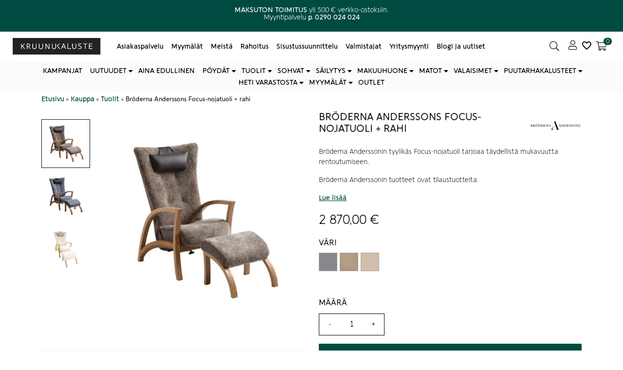

--- FILE ---
content_type: text/html; charset=UTF-8
request_url: https://kruunukaluste.fi/tuote/broderna-anderssons-focus-nojatuoli-rahi/
body_size: 49288
content:
<!doctype html><html lang="fi"><head><script data-no-optimize="1">var litespeed_docref=sessionStorage.getItem("litespeed_docref");litespeed_docref&&(Object.defineProperty(document,"referrer",{get:function(){return litespeed_docref}}),sessionStorage.removeItem("litespeed_docref"));</script> <meta charset="utf-8" /><meta name="viewport" content="width=device-width, initial-scale=1.0, minimum-scale=1"><meta http-equiv="X-UA-Compatible" content="IE=edge,chrome=1"><link rel="profile" href="http://gmpg.org/xfn/11" /><link rel="pingback" href="https://kruunukaluste.fi/xmlrpc.php" /><meta name='robots' content='index, follow, max-image-preview:large, max-snippet:-1, max-video-preview:-1' /><style>img:is([sizes="auto" i], [sizes^="auto," i]) { contain-intrinsic-size: 3000px 1500px }</style> <script data-cfasync="false" data-pagespeed-no-defer>var gtm4wp_datalayer_name = "dataLayer";
	var dataLayer = dataLayer || [];
	const gtm4wp_use_sku_instead = 0;
	const gtm4wp_currency = 'EUR';
	const gtm4wp_product_per_impression = 5;
	const gtm4wp_clear_ecommerce = false;
	const gtm4wp_datalayer_max_timeout = 2000;</script> <title>Bröderna Anderssons | Focus-nojatuoli + rahi | Kruunukaluste</title><meta name="description" content="Bröderna Anderssonin klassinen Focus-nojatuoli on klassisen tyylikäs ja kaunis valinta kodin tunnelmaa täydentämään. Yhteensopiva rahi sisältyy hintaan." /><link rel="canonical" href="https://kruunukaluste.fi/tuote/broderna-anderssons-focus-nojatuoli-rahi/" /><meta property="og:locale" content="fi_FI" /><meta property="og:type" content="product" /><meta property="og:title" content="Bröderna Anderssons | Focus-nojatuoli + rahi | Kruunukaluste" /><meta property="og:description" content="Bröderna Anderssonin klassinen Focus-nojatuoli on klassisen tyylikäs ja kaunis valinta kodin tunnelmaa täydentämään. Yhteensopiva rahi sisältyy hintaan." /><meta property="og:url" content="https://kruunukaluste.fi/tuote/broderna-anderssons-focus-nojatuoli-rahi/" /><meta property="og:site_name" content="Kruunukaluste" /><meta property="article:modified_time" content="2026-01-19T15:14:51+00:00" /><meta property="og:image" content="https://kruunukaluste.fi/wp-content/uploads/2021/05/3004FOCUSNTRAHI-broderna-anderssons-focus-nojatuoli-rahi-nougat-lampaantalja.jpg" /><meta property="og:image:width" content="1000" /><meta property="og:image:height" content="1000" /><meta property="og:image:type" content="image/jpeg" /><meta property="og:image" content="https://cdn-fi.kruunukaluste.fi/wp-content/uploads/2021/05/3004FOCUSNTRAHI-broderna-anderssons-focus-nojatuoli-rahi-harmaa-lampaantalja.jpg" /><meta property="og:image:width" content="1000" /><meta property="og:image:height" content="1000" /><meta property="og:image:type" content="image/jpeg" /><meta property="og:image" content="https://cdn-fi.kruunukaluste.fi/wp-content/uploads/2021/05/3004FOCUSNTRAHI-broderna-anderssons-focus-nojatuoli-rahi-vaalea-lampaantalja.jpg" /><meta property="og:image:width" content="1000" /><meta property="og:image:height" content="1000" /><meta property="og:image:type" content="image/jpeg" /><meta name="twitter:card" content="summary_large_image" /><meta name="twitter:label1" content="Saatavuus" /><meta name="twitter:data1" content="Jälkitoimituksessa" /> <script type="application/ld+json" class="yoast-schema-graph">{"@context":"https://schema.org","@graph":[{"@type":["WebPage","ItemPage"],"@id":"https://kruunukaluste.fi/tuote/broderna-anderssons-focus-nojatuoli-rahi/","url":"https://kruunukaluste.fi/tuote/broderna-anderssons-focus-nojatuoli-rahi/","name":"Bröderna Anderssons | Focus-nojatuoli + rahi | Kruunukaluste","isPartOf":{"@id":"https://kruunukaluste.fi/#website"},"primaryImageOfPage":{"@id":"https://kruunukaluste.fi/tuote/broderna-anderssons-focus-nojatuoli-rahi/#primaryimage"},"image":{"@id":"https://kruunukaluste.fi/tuote/broderna-anderssons-focus-nojatuoli-rahi/#primaryimage"},"thumbnailUrl":"https://cdn-fi.kruunukaluste.fi/wp-content/uploads/2021/05/3004FOCUSNTRAHI-broderna-anderssons-focus-nojatuoli-rahi-nougat-lampaantalja.jpg","description":"Bröderna Anderssonin klassinen Focus-nojatuoli on klassisen tyylikäs ja kaunis valinta kodin tunnelmaa täydentämään. Yhteensopiva rahi sisältyy hintaan.","breadcrumb":{"@id":"https://kruunukaluste.fi/tuote/broderna-anderssons-focus-nojatuoli-rahi/#breadcrumb"},"inLanguage":"fi","potentialAction":{"@type":"BuyAction","target":"https://kruunukaluste.fi/tuote/broderna-anderssons-focus-nojatuoli-rahi/"}},{"@type":"ImageObject","inLanguage":"fi","@id":"https://kruunukaluste.fi/tuote/broderna-anderssons-focus-nojatuoli-rahi/#primaryimage","url":"https://cdn-fi.kruunukaluste.fi/wp-content/uploads/2021/05/3004FOCUSNTRAHI-broderna-anderssons-focus-nojatuoli-rahi-nougat-lampaantalja.jpg","contentUrl":"https://cdn-fi.kruunukaluste.fi/wp-content/uploads/2021/05/3004FOCUSNTRAHI-broderna-anderssons-focus-nojatuoli-rahi-nougat-lampaantalja.jpg","width":1000,"height":1000,"caption":"Bröderna Anderssons Focus-nojatuoli ja rahi"},{"@type":"BreadcrumbList","@id":"https://kruunukaluste.fi/tuote/broderna-anderssons-focus-nojatuoli-rahi/#breadcrumb","itemListElement":[{"@type":"ListItem","position":1,"name":"Etusivu","item":"https://kruunukaluste.fi/"},{"@type":"ListItem","position":2,"name":"Kauppa","item":"https://kruunukaluste.fi/kauppa/"},{"@type":"ListItem","position":3,"name":"Tuolit","item":"https://kruunukaluste.fi/kauppa/tuolit/"},{"@type":"ListItem","position":4,"name":"Bröderna Anderssons Focus-nojatuoli + rahi"}]},{"@type":"WebSite","@id":"https://kruunukaluste.fi/#website","url":"https://kruunukaluste.fi/","name":"Kruunukaluste","description":"","publisher":{"@id":"https://kruunukaluste.fi/#organization"},"potentialAction":[{"@type":"SearchAction","target":{"@type":"EntryPoint","urlTemplate":"https://kruunukaluste.fi/?s={search_term_string}"},"query-input":{"@type":"PropertyValueSpecification","valueRequired":true,"valueName":"search_term_string"}}],"inLanguage":"fi"},{"@type":"Organization","@id":"https://kruunukaluste.fi/#organization","name":"Kruunukaluste Oy","url":"https://kruunukaluste.fi/","logo":{"@type":"ImageObject","inLanguage":"fi","@id":"https://kruunukaluste.fi/#/schema/logo/image/","url":"https://cdn-fi.kruunukaluste.fi/wp-content/uploads/2021/02/kruunukaluste_logo_desktop_menu.svg","contentUrl":"https://cdn-fi.kruunukaluste.fi/wp-content/uploads/2021/02/kruunukaluste_logo_desktop_menu.svg","width":1,"height":1,"caption":"Kruunukaluste Oy"},"image":{"@id":"https://kruunukaluste.fi/#/schema/logo/image/"},"sameAs":["https://www.facebook.com/Kruunukaluste/","https://www.instagram.com/kruunukaluste/?hl=fi","https://www.youtube.com/channel/UCKOvGbCGxYgzbXs04drnhag","https://fi.pinterest.com/kruunukaluste/"]}]}</script> <meta property="product:brand" content="Bröderna Anderssons" /><meta property="og:availability" content="backorder" /><meta property="product:availability" content="available for order" /><meta property="product:retailer_item_id" content="3004FOCUSNTRAHI" /><meta property="product:condition" content="new" />
<style id="litespeed-ccss">img:is([sizes="auto"i],[sizes^="auto,"i]){contain-intrinsic-size:3000px 1500px}:root{--wp--preset--aspect-ratio--square:1;--wp--preset--aspect-ratio--4-3:4/3;--wp--preset--aspect-ratio--3-4:3/4;--wp--preset--aspect-ratio--3-2:3/2;--wp--preset--aspect-ratio--2-3:2/3;--wp--preset--aspect-ratio--16-9:16/9;--wp--preset--aspect-ratio--9-16:9/16;--wp--preset--color--black:#000000;--wp--preset--color--cyan-bluish-gray:#abb8c3;--wp--preset--color--white:#ffffff;--wp--preset--color--pale-pink:#f78da7;--wp--preset--color--vivid-red:#cf2e2e;--wp--preset--color--luminous-vivid-orange:#ff6900;--wp--preset--color--luminous-vivid-amber:#fcb900;--wp--preset--color--light-green-cyan:#7bdcb5;--wp--preset--color--vivid-green-cyan:#00d084;--wp--preset--color--pale-cyan-blue:#8ed1fc;--wp--preset--color--vivid-cyan-blue:#0693e3;--wp--preset--color--vivid-purple:#9b51e0;--wp--preset--gradient--vivid-cyan-blue-to-vivid-purple:linear-gradient(135deg,rgba(6,147,227,1) 0%,rgb(155,81,224) 100%);--wp--preset--gradient--light-green-cyan-to-vivid-green-cyan:linear-gradient(135deg,rgb(122,220,180) 0%,rgb(0,208,130) 100%);--wp--preset--gradient--luminous-vivid-amber-to-luminous-vivid-orange:linear-gradient(135deg,rgba(252,185,0,1) 0%,rgba(255,105,0,1) 100%);--wp--preset--gradient--luminous-vivid-orange-to-vivid-red:linear-gradient(135deg,rgba(255,105,0,1) 0%,rgb(207,46,46) 100%);--wp--preset--gradient--very-light-gray-to-cyan-bluish-gray:linear-gradient(135deg,rgb(238,238,238) 0%,rgb(169,184,195) 100%);--wp--preset--gradient--cool-to-warm-spectrum:linear-gradient(135deg,rgb(74,234,220) 0%,rgb(151,120,209) 20%,rgb(207,42,186) 40%,rgb(238,44,130) 60%,rgb(251,105,98) 80%,rgb(254,248,76) 100%);--wp--preset--gradient--blush-light-purple:linear-gradient(135deg,rgb(255,206,236) 0%,rgb(152,150,240) 100%);--wp--preset--gradient--blush-bordeaux:linear-gradient(135deg,rgb(254,205,165) 0%,rgb(254,45,45) 50%,rgb(107,0,62) 100%);--wp--preset--gradient--luminous-dusk:linear-gradient(135deg,rgb(255,203,112) 0%,rgb(199,81,192) 50%,rgb(65,88,208) 100%);--wp--preset--gradient--pale-ocean:linear-gradient(135deg,rgb(255,245,203) 0%,rgb(182,227,212) 50%,rgb(51,167,181) 100%);--wp--preset--gradient--electric-grass:linear-gradient(135deg,rgb(202,248,128) 0%,rgb(113,206,126) 100%);--wp--preset--gradient--midnight:linear-gradient(135deg,rgb(2,3,129) 0%,rgb(40,116,252) 100%);--wp--preset--font-size--small:13px;--wp--preset--font-size--medium:20px;--wp--preset--font-size--large:36px;--wp--preset--font-size--x-large:42px;--wp--preset--spacing--20:0.44rem;--wp--preset--spacing--30:0.67rem;--wp--preset--spacing--40:1rem;--wp--preset--spacing--50:1.5rem;--wp--preset--spacing--60:2.25rem;--wp--preset--spacing--70:3.38rem;--wp--preset--spacing--80:5.06rem;--wp--preset--shadow--natural:6px 6px 9px rgba(0, 0, 0, 0.2);--wp--preset--shadow--deep:12px 12px 50px rgba(0, 0, 0, 0.4);--wp--preset--shadow--sharp:6px 6px 0px rgba(0, 0, 0, 0.2);--wp--preset--shadow--outlined:6px 6px 0px -3px rgba(255, 255, 255, 1), 6px 6px rgba(0, 0, 0, 1);--wp--preset--shadow--crisp:6px 6px 0px rgba(0, 0, 0, 1)}button.pswp__button{box-shadow:none!important;background-image:url(https://cdn-fi.kruunukaluste.fi/wp-content/plugins/woocommerce/assets/css/photoswipe/default-skin/default-skin.png)!important}button.pswp__button,button.pswp__button--arrow--left::before,button.pswp__button--arrow--right::before{background-color:transparent!important}button.pswp__button--arrow--left,button.pswp__button--arrow--right{background-image:none!important}.pswp{display:none;position:absolute;width:100%;height:100%;left:0;top:0;overflow:hidden;-ms-touch-action:none;touch-action:none;z-index:1500;-webkit-text-size-adjust:100%;-webkit-backface-visibility:hidden;outline:0}.pswp *{-webkit-box-sizing:border-box;box-sizing:border-box}.pswp__bg{position:absolute;left:0;top:0;width:100%;height:100%;background:#000;opacity:0;-webkit-transform:translateZ(0);transform:translateZ(0);-webkit-backface-visibility:hidden;will-change:opacity}.pswp__scroll-wrap{position:absolute;left:0;top:0;width:100%;height:100%;overflow:hidden}.pswp__container{-ms-touch-action:none;touch-action:none;position:absolute;left:0;right:0;top:0;bottom:0}.pswp__container{-webkit-touch-callout:none}.pswp__bg{will-change:opacity}.pswp__container{-webkit-backface-visibility:hidden}.pswp__item{position:absolute;left:0;right:0;top:0;bottom:0;overflow:hidden}.pswp__button{width:44px;height:44px;position:relative;background:0 0;overflow:visible;-webkit-appearance:none;display:block;border:0;padding:0;margin:0;float:left;opacity:.75;-webkit-box-shadow:none;box-shadow:none}.pswp__button::-moz-focus-inner{padding:0;border:0}.pswp__button,.pswp__button--arrow--left:before,.pswp__button--arrow--right:before{background:url(https://cdn-fi.kruunukaluste.fi/wp-content/plugins/woocommerce/assets/css/photoswipe/default-skin/default-skin.png)0 0 no-repeat;background-size:264px 88px;width:44px;height:44px}.pswp__button--close{background-position:0-44px}.pswp__button--share{background-position:-44px -44px}.pswp__button--fs{display:none}.pswp__button--zoom{display:none;background-position:-88px 0}.pswp__button--arrow--left,.pswp__button--arrow--right{background:0 0;top:50%;margin-top:-50px;width:70px;height:100px;position:absolute}.pswp__button--arrow--left{left:0}.pswp__button--arrow--right{right:0}.pswp__button--arrow--left:before,.pswp__button--arrow--right:before{content:"";top:35px;background-color:rgb(0 0 0/.3);height:30px;width:32px;position:absolute}.pswp__button--arrow--left:before{left:6px;background-position:-138px -44px}.pswp__button--arrow--right:before{right:6px;background-position:-94px -44px}.pswp__share-modal{display:block;background:rgb(0 0 0/.5);width:100%;height:100%;top:0;left:0;padding:10px;position:absolute;z-index:1600;opacity:0;-webkit-backface-visibility:hidden;will-change:opacity}.pswp__share-modal--hidden{display:none}.pswp__share-tooltip{z-index:1620;position:absolute;background:#fff;top:56px;border-radius:2px;display:block;width:auto;right:44px;-webkit-box-shadow:0 2px 5px rgb(0 0 0/.25);box-shadow:0 2px 5px rgb(0 0 0/.25);-webkit-transform:translateY(6px);-ms-transform:translateY(6px);transform:translateY(6px);-webkit-backface-visibility:hidden;will-change:transform}.pswp__counter{position:relative;left:0;top:0;height:44px;font-size:13px;line-height:44px;color:#fff;opacity:.75;padding:0 10px;margin-inline-end:auto}.pswp__caption{position:absolute;left:0;bottom:0;width:100%;min-height:44px}.pswp__caption__center{text-align:left;max-width:420px;margin:0 auto;font-size:13px;padding:10px;line-height:20px;color:#ccc}.pswp__preloader{width:44px;height:44px;position:absolute;top:0;left:50%;margin-left:-22px;opacity:0;will-change:opacity;direction:ltr}.pswp__preloader__icn{width:20px;height:20px;margin:12px}@media screen and (max-width:1024px){.pswp__preloader{position:relative;left:auto;top:auto;margin:0;float:right}}.pswp__ui{-webkit-font-smoothing:auto;visibility:visible;opacity:1;z-index:1550}.pswp__top-bar{position:absolute;left:0;top:0;height:44px;width:100%;display:flex;justify-content:flex-end}.pswp__caption,.pswp__top-bar{-webkit-backface-visibility:hidden;will-change:opacity}.pswp__caption,.pswp__top-bar{background-color:rgb(0 0 0/.5)}.pswp__ui--hidden .pswp__button--arrow--left,.pswp__ui--hidden .pswp__button--arrow--right,.pswp__ui--hidden .pswp__caption,.pswp__ui--hidden .pswp__top-bar{opacity:.001}.woocommerce div.snize-recommendation-wrapper{overflow-x:visible}*,*::before,*::after{box-sizing:border-box}html{font-family:sans-serif;line-height:1.15;-webkit-text-size-adjust:100%}figure,header,main,nav{display:block}body{margin:0;font-family:-apple-system,BlinkMacSystemFont,"Segoe UI",Roboto,"Helvetica Neue",Arial,"Noto Sans",sans-serif,"Apple Color Emoji","Segoe UI Emoji","Segoe UI Symbol","Noto Color Emoji";font-size:1rem;font-display:swap;font-weight:400;line-height:1.5;color:#212529;text-align:left;background-color:#fff}h1,h2,h5{margin-top:0;margin-bottom:.5rem}p{margin-top:0;margin-bottom:1rem}ul{margin-top:0;margin-bottom:1rem}ul ul{margin-bottom:0}strong{font-weight:bolder}a{color:#007bff;text-decoration:none;background-color:#fff0}a:not([href]):not([tabindex]){color:inherit;text-decoration:none}figure{margin:0 0 1rem}img{vertical-align:middle;border-style:none}svg{overflow:hidden;vertical-align:middle}table{border-collapse:collapse}th{text-align:inherit}label{display:inline-block;margin-bottom:.5rem}button{border-radius:0}input,button,select{margin:0;font-family:inherit;font-size:inherit;line-height:inherit}button,input{overflow:visible}button,select{text-transform:none}select{word-wrap:normal}button,[type="button"],[type="submit"]{-webkit-appearance:button}button::-moz-focus-inner,[type="button"]::-moz-focus-inner,[type="submit"]::-moz-focus-inner{padding:0;border-style:none}input[type="radio"]{box-sizing:border-box;padding:0}[type="number"]::-webkit-inner-spin-button,[type="number"]::-webkit-outer-spin-button{height:auto}::-webkit-file-upload-button{font:inherit;-webkit-appearance:button}h1,h2,h5{margin-bottom:.5rem;font-weight:500;line-height:1.2}h1{font-size:2.5rem}h2{font-size:2rem}h5{font-size:1.125rem}@media (max-width:767.98px){h1{font-size:1.75rem}h2{font-size:1.5rem}h5{font-size:1rem}}.container{width:100%;padding-right:15px;padding-left:15px;margin-right:auto;margin-left:auto}@media (min-width:576px){.container{max-width:540px}}@media (min-width:768px){.container{max-width:720px}}@media (min-width:992px){.container{max-width:960px}}@media (min-width:1200px){.container{max-width:1140px}}.container-fluid{width:100%;padding-right:15px;padding-left:15px;margin-right:auto;margin-left:auto}.row{display:flex;flex-wrap:wrap;margin-right:-15px;margin-left:-15px}.col-12,.col,.col-md-6,.col-md{position:relative;width:100%;padding-right:15px;padding-left:15px}.col{flex-basis:0%;flex-grow:1;max-width:100%}.col-12{flex:0 0 100%;max-width:100%}@media (min-width:768px){.col-md{flex-basis:0%;flex-grow:1;max-width:100%}.col-md-6{flex:0 0 50%;max-width:50%}}.fade:not(.show){opacity:0}.collapse:not(.show){display:none}.dropdown{position:relative}.dropdown-menu{position:absolute;top:100%;left:0;z-index:1000;display:none;float:left;min-width:10rem;padding:.5rem 0;margin:.125rem 0 0;font-size:1rem;color:#212529;text-align:left;list-style:none;background-color:#fff;background-clip:padding-box;border:1px solid rgb(0 0 0/.15);border-radius:.25rem}.nav{display:flex;flex-wrap:wrap;padding-left:0;margin-bottom:0;list-style:none}.nav-link{display:block;padding:.5rem 1rem}.navbar{position:relative;display:flex;flex-wrap:wrap;align-items:center;justify-content:space-between;padding:.5rem 1rem}.navbar-brand{display:inline-block;padding-top:.3125rem;padding-bottom:.3125rem;margin-right:1rem;font-size:1.25rem;line-height:inherit;white-space:nowrap}.navbar-nav{display:flex;flex-direction:column;padding-left:0;margin-bottom:0;list-style:none}.navbar-nav .nav-link{padding-right:0;padding-left:0}.navbar-nav .dropdown-menu{position:static;float:none}.navbar-collapse{flex-basis:100%;flex-grow:1;align-items:center}.navbar-toggler{padding:.25rem .75rem;font-size:1.25rem;line-height:1;background-color:#fff0;border:1px solid #fff0;border-radius:.25rem}@media (min-width:992px){.navbar-expand-lg{flex-flow:row nowrap;justify-content:flex-start}.navbar-expand-lg .navbar-nav{flex-direction:row}.navbar-expand-lg .navbar-nav .dropdown-menu{position:absolute}.navbar-expand-lg .navbar-nav .nav-link{padding-right:.5rem;padding-left:.5rem}.navbar-expand-lg .navbar-collapse{display:flex!important;flex-basis:auto}.navbar-expand-lg .navbar-toggler{display:none}}.navbar-expand{flex-flow:row nowrap;justify-content:flex-start}.navbar-expand .navbar-nav{flex-direction:row}.navbar-expand .navbar-nav .nav-link{padding-right:.5rem;padding-left:.5rem}.card-body{flex:1 1 auto;padding:1.25rem}.close{float:right;font-size:1.5rem;font-weight:700;line-height:1;color:#000;text-shadow:0 1px 0#fff;opacity:.5}button.close{padding:0;background-color:#fff0;border:0;appearance:none}.modal{position:fixed;top:0;left:0;z-index:1050;display:none;width:100%;height:100%;overflow:hidden;outline:0}.modal-dialog{position:relative;width:auto;margin:.5rem}.modal.fade .modal-dialog{transform:translate(0,-50px)}.modal-dialog-centered{display:flex;align-items:center;min-height:calc(100% - 1rem)}.modal-dialog-centered::before{display:block;height:calc(100vh - 1rem);content:""}.modal-content{position:relative;display:flex;flex-direction:column;width:100%;background-color:#fff;background-clip:padding-box;border:1px solid rgb(0 0 0/.2);border-radius:.3rem;outline:0}.modal-header{display:flex;align-items:flex-start;justify-content:space-between;padding:1rem 1rem;border-bottom:1px solid #dee2e6;border-top-left-radius:.3rem;border-top-right-radius:.3rem}.modal-header .close{padding:1rem 1rem;margin:-1rem -1rem -1rem auto}.modal-title{margin-bottom:0;line-height:1.5}.modal-body{position:relative;flex:1 1 auto;padding:1rem}.modal-footer{display:flex;align-items:center;justify-content:flex-end;padding:1rem;border-top:1px solid #dee2e6;border-bottom-right-radius:.3rem;border-bottom-left-radius:.3rem}@media (min-width:576px){.modal-dialog{max-width:500px;margin:1.75rem auto}.modal-dialog-centered{min-height:calc(100% - 3.5rem)}.modal-dialog-centered::before{height:calc(100vh - 3.5rem)}}.d-none{display:none!important}.d-flex{display:flex!important}.embed-responsive{position:relative;display:block;width:100%;padding:0;overflow:hidden}.embed-responsive::before{display:block;content:""}.embed-responsive .embed-responsive-item,.embed-responsive iframe{position:absolute;top:0;bottom:0;left:0;width:100%;height:100%;border:0}.embed-responsive-16by9::before{padding-top:56.25%}.justify-content-center{justify-content:center!important}.position-relative{position:relative!important}.sr-only{position:absolute;width:1px;height:1px;padding:0;overflow:hidden;clip:rect(0,0,0,0);white-space:nowrap;border:0}.mb-0{margin-bottom:0!important}.my-1{margin-top:.25rem!important}.my-1{margin-bottom:.25rem!important}.mb-5{margin-bottom:3rem!important}.py-2{padding-top:.5rem!important}.py-2{padding-bottom:.5rem!important}.px-3{padding-right:1rem!important}.px-3{padding-left:1rem!important}.invisible{visibility:hidden!important}.fas,.far{-moz-osx-font-smoothing:grayscale;-webkit-font-smoothing:antialiased;display:inline-block;font-style:normal;font-variant:normal;text-rendering:auto;line-height:1}.fa-3x{font-size:3em}.fa-angle-left:before{content:""}.fa-bars:before{content:""}.fa-search:before{content:""}.sr-only{border:0;clip:rect(0,0,0,0);height:1px;margin:-1px;overflow:hidden;padding:0;position:absolute;width:1px}.fas{font-family:"Font Awesome 5 Pro";font-weight:900}.far{font-family:"Font Awesome 5 Pro";font-weight:400}#menuCheckout .modal-dialog{margin:0 0 0 auto;max-width:320px;height:100%;background-color:#fff;transform:translate3d(0,0,0);-webkit-transform:translate3d(0,0,0)}@media (max-width:991.98px){#menuCheckout .modal-dialog{max-width:90%}}@media (min-width:992px){#menuCheckout .modal-dialog{max-width:600px}}#menuCheckout .modal-content{border:none}#menuCheckout .modal-content button.close{position:absolute;right:5%;top:1rem}#menuCheckout .modal-footer .button{width:100%}.w-100{width:100%}.benefit-bar p{font-size:.75rem;margin-bottom:0;height:64px}@media screen and (min-width:361px){.benefit-bar p{height:48px}}@media screen and (min-width:483px){.benefit-bar p{height:32px}}.benefits{display:-webkit-box;display:-moz-box;display:-ms-flexbox;display:-webkit-flex;display:flex;align-items:center}.benefit{flex-basis:0%;flex-grow:1;max-width:100%;position:relative;width:100%}header{position:relative}.main-menu{max-height:999px}.main-menu .fa-bars{font-size:1.5rem}.main-menu a{color:inherit}.main-menu .my-account{position:relative;padding:0 .5rem}@media (min-width:992px){.main-menu .my-account{margin-left:auto}}.main-menu button{border:none;background-color:#fff0;position:relative;color:inherit}.main-menu .icon{display:inline-block}.main-menu .icon:before{content:"";display:block;font-family:"Font Awesome 5 Pro";text-align:center;font-weight:900;font-size:1.5rem;line-height:1}@media (max-width:991.98px){.main-menu .icon{line-height:1}}@media (max-width:991.98px){.main-menu .navbar{justify-content:normal;padding:.5rem}}.navbar-toggler{padding-left:0;padding-right:1rem}.open-minicart:before{content:"";display:block;font-family:"Font Awesome 5 Pro";text-align:center;font-weight:900;font-size:1.5rem}@media (min-width:768px){.open-minicart:before{line-height:1}}@media (min-width:992px){.icon--no-text .search-button span:not(.count),.icon--no-text .my-account span:not(.count),.icon--no-text .open-minicart span:not(.count){display:none}.icon--no-text .header-cart-count{right:0}}@media (max-width:991.98px){.icon-text--mobile-no span:not(.count){display:none}.main-menu .search-button,.main-menu .open-minicart,.main-menu .my-account{line-height:1;max-width:60px;text-align:center}}.search-form-icon{display:none;opacity:0;position:fixed;z-index:10}.logo-main-menu-wrapper{display:-webkit-box;display:-moz-box;display:-ms-flexbox;display:-webkit-flex;display:flex;flex:0 0 33.33333%;max-width:33.33333%;position:relative;width:auto}@media (min-width:768px){.logo-main-menu-wrapper.search--icon{flex-basis:0%;flex-grow:1;max-width:100%}.logo-main-menu-wrapper.search--icon .navbar-brand{flex:0 0 auto;max-width:50%}}.navbar-brand{flex:0 0 auto;max-width:50%;position:relative;width:auto}@media (max-width:767.98px){.navbar-brand{flex-basis:0%;flex-grow:1;max-width:100%;margin:0 auto}}.nav-main-menu{flex-basis:0%;flex-grow:1;max-width:100%;width:100%;position:relative;padding:0}@media (max-width:991.98px){.nav-main-menu{display:none}}.nav-main-menu .navbar-nav{flex-wrap:wrap}.nav-main-menu .nav-link{display:inline}.search-button{margin-left:auto}.search-button:before{content:"";display:block;font-family:"Font Awesome 5 Pro";text-align:center;font-weight:900;font-size:1.5rem}@media (min-width:768px){.search-button:before{line-height:1}}.search-layer{position:absolute;width:100%;height:100%;left:0;top:0;background-color:rgb(12 12 12/.3);display:none;opacity:0}.searchform--input{display:flex;position:relative;border-radius:1.5rem;-webkit-border-radius:1.5rem;-moz-border-radius:1.5rem;-ms-border-radius:1.5rem;-webkit-border:1px solid;-moz-border:1px solid;-ms-border:1px solid;border:1px solid;overflow:hidden}.searchform--input input{background-color:#fff;width:100%;padding:.25rem 0 .25rem .75rem;border:0;border-top-left-radius:1.5rem;border-bottom-left-radius:1.5rem;padding-right:30px}.searchform--input button{background-color:#fff;color:#0c0c0c;width:0;margin-left:-30px;padding:0}.bottom-menu{max-height:999px}@media (max-width:991.98px){.bottom-menu .navbar{padding:0 1rem}.bottom-menu .navbar li:not(.col-md){padding:.5rem 0}}.bottom-menu .nav{margin:0 auto;justify-content:center}.bottom-menu .nav>li>a{padding:.5rem;position:relative;color:inherit}.bottom-menu .dropdown-menu{width:100%;margin:0 auto;left:0;right:0;border-radius:0;-webkit-box-shadow:0 400px 20px 390px rgb(0 0 0/.3);box-shadow:0 400px 20px 390px rgb(0 0 0/.3);border-top:0}.bottom-menu .dropdown-menu .yamm-content{padding:1rem 0;width:100%;max-width:calc(100% - 2rem);margin:0 auto}.bottom-menu .dropdown-menu .dropdown>a{margin-bottom:1rem}.bottom-menu .dropdown-menu .dropdown ul{list-style:none;padding-left:0}.bottom-menu .dropdown-menu .dropdown ul.yamm-fw{margin-top:.875rem}@media (min-width:992px){.bottom-menu ul.nav li.dropdown ul.dropdown-menu{visibility:hidden;display:block}}.single_add_to_cart_button{margin-top:1rem;position:relative}@media (max-width:767.98px){.single_add_to_cart_button{width:100%}}#breadcrumbs span{font-size:.8rem}::-webkit-input-placeholder{color:#999}::-moz-placeholder{color:#999}:-ms-input-placeholder{color:#999}:-moz-placeholder{color:#999}#modalMenu .modal-dialog{background-color:#fff;margin:0;height:100%;max-width:100%;transform:translate3d(0,0,0);-webkit-transform:translate3d(0,0,0)}.mobile-menu .modal-header{flex-wrap:wrap;position:relative;border:0}.mobile-menu .modal-dialog .modal-content{border:none;border-radius:0;-webkit-border-radius:0;-moz-border-radius:0;-ms-border-radius:0}.mobile-menu .modal-footer{display:block;border:0}.mobile-menu .close{margin:-.5rem auto -1rem 0;padding:1rem 0;position:relative;opacity:1}.mobile-menu .dropdown>a:after{content:"";font-family:"Font Awesome 5 Pro";font-weight:900;position:absolute;right:0;top:50%;transform:translateY(-50%)}.mobile-menu .nav{margin-left:1rem;margin-right:1rem}.mobile-menu .nav>li a{display:inline-block;width:100%;margin-bottom:0;position:relative;font-weight:700;text-transform:uppercase}.mobile-menu .nav li{padding:.5rem 0;display:inline-block;width:100%}.mobile-menu .dropdown-menu{top:0;position:absolute;opacity:1;width:100%;z-index:9;display:none;border:0}.mobile-menu .dropdown-menu .dropdown{padding:0 1rem}.mobile-menu .dropdown-menu .dropdown>a{padding:.5rem 0}.mobile-menu .yamm .dropdown-menu{right:-200%}.mobile-menu .yamm .yamm-content{padding:.5rem 1rem 1rem 1rem;background-color:#fff}.mobile-menu .yamm .yamm-content a:after{content:none}.mobile-menu .yamm .yamm-content>div>li:not(.dropdown){padding:.5rem 1rem}.mobile-menu .yamm-fw{list-style:none;padding-left:0}.yamm .dropdown{position:static}.yamm .dropdown-menu{left:auto}.yamm .yamm-content{padding:1rem}body:after{content:url(https://cdn-fi.kruunukaluste.fi/wp-content/themes/bgh-theme/assets/images/sbi-sprite.png);display:none}@media (max-width:767.98px){html{font-size:95%}}body{font-family:"Raleway",sans-serif}img{max-width:100%;height:auto}.text-center{text-align:center}.button{padding:.5rem 2rem;border:0;display:inline-block;text-align:center;text-decoration:none;vertical-align:middle;line-height:1.5;border:1px solid}@media (max-width:767.98px){.button{padding:.5rem .75rem}}.hide-menu-column>a{display:none!important}.screen-reader-text{border:0;clip:rect(1px,1px,1px,1px);clip-path:inset(50%);height:1px;margin:-1px;overflow:hidden;padding:0;position:absolute;width:1px;word-wrap:normal!important}.back_to_top{position:fixed;bottom:20px;right:20px;background:rgb(0 0 0/.8);width:30px;height:30px;text-decoration:none;visibility:hidden;opacity:0;z-index:10000;border-radius:50%;-webkit-border-radius:50%}a.back_to_top{color:#fff;text-align:center;font-size:1.5em}.back_to_top svg{top:50%;left:50%;-ms-transform:translateX(-50%) translateY(-50%);transform:translateX(-50%) translateY(-50%);transform-style:preserve-3d;position:absolute;fill:#fff;margin:0;opacity:.8;font-size:19px}main{position:relative}main a{text-decoration:underline}.carousel-row .arrow{position:absolute;top:50%;transform:translateY(-50%)}.carousel-row .arrow.left{left:0}.card-body{display:-webkit-box;display:-moz-box;display:-ms-flexbox;display:-webkit-flex;display:flex;-webkit-flex-direction:column;-moz-flex-direction:column;-ms-flex-direction:column;flex-direction:column}.card-body a{margin-top:auto}.summary{position:relative;z-index:99;width:100%;padding-right:15px;padding-left:15px}@media (max-width:767.98px){.summary{margin-top:0}}@media (min-width:768px){.summary{flex:0 0 50%;max-width:50%}}.summary h1.product_title{font-size:1.25rem;font-weight:700}.summary h2.link-to-brand{font-size:1rem;font-weight:400;line-height:1.5}.summary .quantity{display:-webkit-box;display:-moz-box;display:-ms-flexbox;display:-webkit-flex;display:flex;flex-wrap:wrap}.summary .quantity label:not(.screen-reader-text){width:100%}.summary .quantity input{width:45px;height:45px;border-radius:0;text-align:center}.summary .quantity input.qty{border-top:1px solid;border-bottom:1px solid;border-left:0;border-right:0}.summary .quantity input.plus,.summary .quantity input.minus{-webkit-border:1px solid;-moz-border:1px solid;-ms-border:1px solid;border:1px solid;background-color:#fff0}.summary .quantity input.minus{border-right:0}.summary .quantity input.plus{border-left:0}.summary button{min-width:250px;width:100%}.summary .variations select{padding:.25rem;margin-bottom:.5rem;display:block}.summary .variations label{margin-bottom:0}.summary .variations .reset_variations{display:block;margin-top:.5rem}.summary .variation{margin-bottom:.5rem}@media (min-width:768px){.summary .sticky{position:-webkit-sticky;position:sticky;top:6rem}}.summary .cart{opacity:1;width:100%}.image-variation{display:inline-block}.image-variation input{position:absolute;opacity:0;width:0;height:0}.image-variation img{width:70px;-webkit-border:2px solid #fff0;-moz-border:2px solid #fff0;-ms-border:2px solid #fff0;border:2px solid #fff0}.woocommerce-product-gallery figure{margin-bottom:0}.product-images{position:relative;width:100%;padding-right:15px;padding-left:15px}@media (min-width:768px){.product-images{flex:0 0 50%;max-width:50%}}.product-image-gallery{position:relative;overflow:hidden}@media screen and (max-width:415px){.product-image-gallery{min-height:346px!important}}@media screen and (max-width:992px){.product-image-gallery{min-height:360px!important}}@media screen and (max-width:1350px){.product-image-gallery{min-height:473px!important}}.woocommerce-tabs .card-body{padding-left:0}.woocommerce-tabs .shop_attributes p{margin-bottom:0}#videoModal .modal-dialog{width:80%;max-width:95%}#videoModal .modal-dialog .modal-body{padding:0}#videoModal .modal-dialog .modal-body .close{position:absolute;right:-50px;width:50px;height:50px;opacity:1;background-color:#fff}:root{--nmww--modal-spacing:30px;--nmww--color-overlay:rgba(40,40,40, 0.3)}@media (max-width:749px){:root{--nmww--modal-spacing:20px}}[class^="nmww-icon-"]{font-family:"nmww-icon"!important;speak:never;font-style:normal;font-weight:400;font-variant:normal;text-transform:none;line-height:1;-webkit-font-smoothing:antialiased;-moz-osx-font-smoothing:grayscale}.nmww-icon-close:before{content:""}.nmww-icon-heart-outline:before{content:""}@-webkit-keyframes nmwwSpin{0%{transform:rotate(0deg)}100%{transform:rotate(360deg)}}@keyframes nmwwSpin{0%{transform:rotate(0deg)}100%{transform:rotate(360deg)}}.nmww-button *,.nmww-button{-webkit-box-sizing:border-box;box-sizing:border-box}body:not(.nmww-buttons-ready) .nmww-button{opacity:0!important}.nmww-button i{position:relative}.nmww-button i:after{position:absolute;left:0;z-index:100;font-family:"nmww-icon";line-height:1;-webkit-font-smoothing:antialiased;-moz-osx-font-smoothing:grayscale;content:"";opacity:0}.nmww-button-single-product-wrapper{clear:both;width:100%}body:not(.nmww-buttons-ready) .nmww-button-single-product-wrapper{display:none}.nmww-button.for-single-product-summary{position:relative;display:inline-flex;align-items:center;margin-top:.75rem;padding-left:1.625rem}.nmww-button.for-single-product-summary i{position:absolute;left:0;font-size:1.25rem;line-height:1}.nmww-button.for-single-product-summary:not(.added) .nmww-button-title:last-of-type{display:none}.nmww-panel *,.nmww-panel{-webkit-box-sizing:border-box;box-sizing:border-box}.nmww-panel *:not(.button){margin:0;padding:0}.nmww-panel{position:fixed;top:0;right:0;left:auto;z-index:10020;width:calc(100% - var(--nmww--modal-spacing));max-width:480px;height:100%;margin:0;padding:0;border:0 none;backface-visibility:hidden;transform:translateX(100%);background-color:var(--nmww--color-background)}.nmww-panel .nmww-panel-inner{height:100%}.nmww-panel .nmww-panel-contents{display:none;flex-direction:column;justify-content:space-between;height:100%;max-height:-webkit-fill-available;max-height:-moz-available;max-height:fill-available}.nmww-panel.is-loading:not(.has-items) .nmww-panel-inner:before{position:absolute;top:50%;left:50%;z-index:100;display:block;content:" ";width:28px;height:28px;margin:-.5rem -.5rem 0 0;border-width:1px;border-style:solid;border-color:var(--nmww--color-foreground) var(--nmww--color-foreground) var(--nmww--color-background) var(--nmww--color-background);border-radius:2rem;transform:translateZ(0);-webkit-animation:nmwwSpin 0.6s infinite linear;animation:nmwwSpin 0.6s infinite linear}.nmww-panel .nmww-panel-empty{display:none;flex-direction:column;height:100%;padding-top:max(80px,12vh);padding-right:var(--nmww--modal-spacing);padding-bottom:40px;padding-left:var(--nmww--modal-spacing);text-align:center}.nmww-panel .nmww-panel-header{position:relative;padding:26px var(--nmww--modal-spacing)}.nmww-panel .nmww-panel-title{display:block;font-size:18px;line-height:1.5;margin:0}.nmww-panel #nmww-panel-close{position:absolute;top:30px;right:var(--nmww--modal-spacing);z-index:10;display:flex;justify-content:center;align-items:center;font-size:20px;line-height:1;text-decoration:none}.nmww-panel #nmww-panel-items{position:relative;flex-grow:1;overflow-y:auto;-webkit-overflow-scrolling:touch;-ms-overflow-style:none;scrollbar-width:none;padding:0 var(--nmww--modal-spacing)}.nmww-panel #nmww-panel-items::-webkit-scrollbar{display:none}.nmww-panel .nmww-panel-actions{padding:30px var(--nmww--modal-spacing) 32px;border-top:1px solid var(--nmww--color-border)}.nmww-panel .nmww-panel-actions .button{display:flex;align-items:center;justify-content:center;width:100%;font-size:16px;margin:0;text-align:center}@media (max-width:1080px){.nmww-panel .nmww-panel-actions{padding-bottom:30px}}#nmww-panel-overlay{position:fixed;top:0;left:0;z-index:1001;content:"";opacity:0;visibility:hidden;width:1px;height:1px;margin:0;padding:0;transform:translateX(0);background-color:var(--nmww--color-overlay)}:root{--nmww--color-button:#004b41;--nmww--color-border:#e3e3e3;--nmww--color-buttons-font:#ffffff;--nmww--color-buttons-background:#004b41;--nmww--color-foreground:#004b41;--nmww--color-background:#ffffff}.main-menu .icon::before{font-weight:300;font-size:1.25rem}.logo-main-menu-wrapper{flex:0 0 50%;max-width:50%}.open-minicart{display:flex}.open-minicart:before{font-weight:300;font-size:1.25rem}.search-button{margin-right:5px}.search-button::before{font-weight:300;font-size:1.25rem}.header-cart-count{-webkit-box-sizing:border-box;box-sizing:border-box;align-items:center;justify-content:center;font-size:12px;font-weight:400;color:var(--nmww--color-background);min-width:15px;height:15px;padding:0 5px;white-space:nowrap;transform:translate(-7px,calc(-50%));border-radius:20px;background-color:var(--nmww--color-foreground);border:unset;line-height:1.2}@media (max-width:991.98px){.header-cart-count{top:54px;right:0rem}}@media (min-width:992px){.header-cart-count{top:57px;right:0.5rem!important}}html{scroll-behavior:smooth}.logo{width:200px;height:34px;aspect-ratio:200/34}@media (min-width:1400px){.container{margin:auto;max-width:1380px}}body,p,a,label,select,option{font-family:"Aquawax-Fx",sans-serif}body{height:100%;min-height:100vh;display:flex;flex-direction:column}main{min-height:100vh}h1{text-transform:uppercase}h1,h2,h5{font-weight:550;font-family:"Aquawax-Fx",sans-serif}p,a{font-size:14px;font-family:"Aquawax-Fx",sans-serif}a{font-weight:700}h1{font-size:2.3rem}@media (max-width:767.98px){h1{font-size:1.75rem}}h2{font-size:2rem}@media (max-width:767.98px){h2{font-size:1.5rem}}@media (max-width:767.98px){h5{font-size:1rem}}button,.button{border:1px solid #fff0;border-radius:1px}header .navbar ul li a{font-weight:550}header .navbar #menu-bottom-menu>li.hide-menu-column{display:none}header .navbar #menu-bottom-menu li a{text-transform:uppercase}.benefits p{font-size:14px;min-height:2.8em}@media (max-width:767.98px){.benefits{flex-wrap:wrap;flex-direction:column}}.benefits div.benefit{padding:5px;text-align:center;line-height:1.1;min-height:min-content}.benefits div.benefit a{white-space:nowrap}.card .card-body{min-height:10em;flex:1 1 auto;hyphens:auto;padding:.7rem}.arrow{background-color:#fff;padding:.25rem 1.25rem .25rem 1.25rem;z-index:1000}.arrow:before{font-size:2rem}@media (max-width:767.98px){.arrow:before{font-size:1.5rem}}.modal-footer button{border-radius:1px;border:1px solid #000;font-weight:700;font-size:14px}header .navbar-brand{z-index:1}header .searchform{z-index:200}header .searchform--input{margin-top:0rem}header .searchform--input #searchsubmit{padding-right:.5rem}header .open-minicart{z-index:1}.navbar-collapse .dropdown a{margin-right:.5rem;position:relative}.navbar-collapse .dropdown a::after{content:"";font-family:"Font Awesome 5 Pro";font-display:swap;font-weight:700;position:absolute;right:-5px;top:7px}.navbar-collapse .dropdown .dropdown-menu{width:auto;-webkit-box-shadow:0 5px 7px 1px rgb(0 0 0/.3);box-shadow:0 5px 7px 1px rgb(0 0 0/.3);right:unset;left:auto}.navbar-collapse .dropdown .dropdown-menu .yamm-content{max-width:unset}.navbar-collapse .dropdown .dropdown-menu .yamm-content .row{margin:auto 0}.navbar-collapse .dropdown .dropdown-menu .yamm-content .row li{text-align:left;padding-right:2rem;padding-left:2rem}.navbar-collapse .dropdown .dropdown-menu .yamm-content .row li ul li{padding-left:0;padding-right:0}.navbar-collapse .dropdown .dropdown-menu .yamm-content .row li ul li a{color:#000}.navbar-collapse .dropdown .dropdown-menu .yamm-content .row li ul li a::after{content:""}.navbar-collapse .dropdown .dropdown-menu .yamm-content .row li .elementy-ul{margin-top:0}#modalMenu .modal-menu-content ul li a{color:#000;font-weight:550}#modalMenu .modal-menu-content ul li a::after{color:#004B41}#modalMenu .modal-menu-content ul li ul{text-align:left}.back_to_top{right:90px!important}#breadcrumbs .row{min-height:2em}.nmww-wishlist-button{margin-right:0.5rem!important}.nmww-button-single-product-wrapper .nmww-button .nmww-icon-heart-outline{color:#004B41!important}.main-menu .icon::before{font-weight:300;font-size:1.25rem}.logo-main-menu-wrapper{flex:0 0 50%;max-width:50%}.open-minicart{display:flex}.open-minicart:before{font-weight:300;font-size:1.25rem}.search-button{margin-right:5px}.search-button::before{font-weight:300;font-size:1.25rem}.header-cart-count{-webkit-box-sizing:border-box;box-sizing:border-box;align-items:center;justify-content:center;font-size:12px;font-weight:400;color:var(--nmww--color-background);min-width:15px;height:15px;padding:0 5px;white-space:nowrap;transform:translate(-7px,calc(-50%));border-radius:20px;background-color:var(--nmww--color-foreground);border:unset;line-height:1.2}@media (max-width:991.98px){.header-cart-count{top:54px;right:0rem}}@media (min-width:992px){.header-cart-count{top:57px;right:0.5rem!important}}.main-menu .icon::before{font-weight:300;font-size:1.25rem}.logo-main-menu-wrapper{flex:0 0 50%;max-width:50%}.open-minicart{display:flex}.open-minicart:before{font-weight:300;font-size:1.25rem}.search-button{margin-right:5px}.search-button::before{font-weight:300;font-size:1.25rem}.header-cart-count{-webkit-box-sizing:border-box;box-sizing:border-box;align-items:center;justify-content:center;font-size:12px;font-weight:400;color:var(--nmww--color-background);min-width:15px;height:15px;padding:0 5px;white-space:nowrap;transform:translate(-7px,calc(-50%));border-radius:20px;background-color:var(--nmww--color-foreground);border:unset;line-height:1.2}@media (max-width:991.98px){.header-cart-count{top:54px;right:0rem}}@media (min-width:992px){.header-cart-count{top:57px;right:0.5rem!important}}.summary{width:100%;min-height:900px}.summary .sticky{display:flex;flex-wrap:wrap;align-items:center}@media (max-width:767.98px){.summary .sticky .product-brand-img{max-height:25px!important;max-width:40%}}@media (max-width:767.98px){.summary .sticky .product_title.entry-title{order:0}}@media (max-width:767.98px){.summary .sticky .price{order:1}}@media (max-width:767.98px){.summary .sticky .woocommerce-product-details__short-description{order:3}}@media (max-width:767.98px){.summary .sticky .link-to-brand{order:4}}@media (max-width:767.98px){.summary .sticky .variations_form.cart,.summary .sticky .cart{order:5}}.summary h1.product_title{width:80%;font-family:"Aquawax-Fx",sans-serif}@media (max-width:575.98px){.summary h1.product_title{width:100%}}.summary .delivery-time{min-height:2em;margin-top:1rem;font-weight:700}.summary .delivery-time::before{content:"";font-family:"Font Awesome 5 Pro";font-weight:400;margin-right:1rem;color:#004B41}.summary .price{font-size:1.6rem;margin-bottom:0;width:100%;display:flex}.summary .link-to-brand{display:none}.summary .woocommerce-product-details__short-description{margin-top:1rem}@media (max-width:767.98px){.summary .woocommerce-product-details__short-description{display:none}}.summary .variations{margin-top:1rem}.summary .variations .variation{margin-bottom:1.5rem}.summary .variations .variation>label{font-weight:700;text-transform:uppercase;margin-bottom:.5rem}.summary .value .image-variation{margin-right:5px}.summary .value .image-variation img{height:38px;width:auto;border:1px solid #A4A5A9}.summary .quantity{min-height:5em}.summary .quantity label{font-weight:700;text-transform:uppercase}.summary .single_add_to_cart_button{font-weight:700;text-transform:uppercase;min-height:3.5em}.product-brand-img{margin-left:auto;max-width:20%;height:auto;max-height:70px}@media (max-width:575.98px){.product-brand-img{position:relative;padding-left:15px;display:flex;order:-1;width:auto;height:auto;max-width:unset;padding:0;margin-bottom:1.25rem;margin-left:0;max-height:25px;max-width:40%}}.woocommerce-tabs .card div .card-body li{font-size:14px}.issuuembed{width:100%!important}@media (max-width:575px){.product-images{width:100%;aspect-ratio:1/1.15;padding:0;min-height:435px}}.store-info-wrapper{display:flex;width:100%;margin-bottom:2rem}@media (max-width:767.98px){.store-info-wrapper{flex-direction:column;display:block}.store-info-wrapper .col-12:last-child{margin-top:1.5rem}}.modal-dialog{max-width:unset;width:60%}@media (max-width:767.98px){.modal-dialog{width:90%}}.read-more-cta{margin-bottom:1rem;display:block}.primary-cta{background-color:#004b41;color:#fff;border-color:#004b41}.secondary-cta{background-color:#020202;color:#fff;border-color:#000}.woocommerce-Price-amount{color:#000}a{color:#004b41}.main-menu{background-color:#fff;color:#000}.bottom-menu{background-color:#fbfbfb;color:#000}.benefit-bar{background-color:#004b41;color:#fff}.quantity input::-webkit-outer-spin-button,.quantity input::-webkit-inner-spin-button{display:none;margin:0}.quantity input.qty{appearance:textfield;-webkit-appearance:none;-moz-appearance:textfield}.screen-reader-text{clip:rect(1px,1px,1px,1px);word-wrap:normal!important;border:0;clip-path:inset(50%);height:1px;margin:-1px;overflow:hidden;overflow-wrap:normal!important;padding:0;position:absolute!important;width:1px}</style><style>div.issuuembed,section.cross-sells,section.upsells,section.reviews,div.store-info-wrapper,div.product div.badge{content-visibility:auto;contain-intrinsic-size:1px 1000px;}</style><script>!function(a){"use strict";var b=function(b,c,d){function e(a){return h.body?a():void setTimeout(function(){e(a)})}function f(){i.addEventListener&&i.removeEventListener("load",f),i.media=d||"all"}var g,h=a.document,i=h.createElement("link");if(c)g=c;else{var j=(h.body||h.getElementsByTagName("head")[0]).childNodes;g=j[j.length-1]}var k=h.styleSheets;i.rel="stylesheet",i.href=b,i.media="only x",e(function(){g.parentNode.insertBefore(i,c?g:g.nextSibling)});var l=function(a){for(var b=i.href,c=k.length;c--;)if(k[c].href===b)return a();setTimeout(function(){l(a)})};return i.addEventListener&&i.addEventListener("load",f),i.onloadcssdefined=l,l(f),i};"undefined"!=typeof exports?exports.loadCSS=b:a.loadCSS=b}("undefined"!=typeof global?global:this);!function(a){if(a.loadCSS){var b=loadCSS.relpreload={};if(b.support=function(){try{return a.document.createElement("link").relList.supports("preload")}catch(b){return!1}},b.poly=function(){for(var b=a.document.getElementsByTagName("link"),c=0;c<b.length;c++){var d=b[c];"preload"===d.rel&&"style"===d.getAttribute("as")&&(a.loadCSS(d.href,d,d.getAttribute("media")),d.rel=null)}},!b.support()){b.poly();var c=a.setInterval(b.poly,300);a.addEventListener&&a.addEventListener("load",function(){b.poly(),a.clearInterval(c)}),a.attachEvent&&a.attachEvent("onload",function(){a.clearInterval(c)})}}}(this);</script><link rel="preload" as="image" href="https://cdn-fi.kruunukaluste.fi/wp-content/uploads/2021/05/3004FOCUSNTRAHI-broderna-anderssons-focus-nojatuoli-rahi-harmaa-lampaantalja-600x600.jpg.webp"><link rel="preload" as="image" href="https://cdn-fi.kruunukaluste.fi/wp-content/uploads/2021/05/Primar_Broderna_Anderssons_svart_web.jpg.webp"><link data-optimized="1" data-asynced="1" as="style" onload="this.onload=null;this.rel='stylesheet'"  rel='preload' id='woo-conditional-shipping-blocks-style-css' href='https://cdn-fi.kruunukaluste.fi/wp-content/litespeed/css/831bcc2e9589c0920fa8e6403e0cba5a.css?ver=cba5a' type='text/css' media='all' /><link data-optimized="1" data-asynced="1" as="style" onload="this.onload=null;this.rel='stylesheet'"  rel='preload' id='woo-carrier-agents-blocks-style-css' href='https://cdn-fi.kruunukaluste.fi/wp-content/litespeed/css/940ad55c111cf47e5fc12ce37fbbf6f1.css?ver=bf6f1' type='text/css' media='all' /><style id='classic-theme-styles-inline-css' type='text/css'>/*! This file is auto-generated */
.wp-block-button__link{color:#fff;background-color:#32373c;border-radius:9999px;box-shadow:none;text-decoration:none;padding:calc(.667em + 2px) calc(1.333em + 2px);font-size:1.125em}.wp-block-file__button{background:#32373c;color:#fff;text-decoration:none}</style><style id='global-styles-inline-css' type='text/css'>:root{--wp--preset--aspect-ratio--square: 1;--wp--preset--aspect-ratio--4-3: 4/3;--wp--preset--aspect-ratio--3-4: 3/4;--wp--preset--aspect-ratio--3-2: 3/2;--wp--preset--aspect-ratio--2-3: 2/3;--wp--preset--aspect-ratio--16-9: 16/9;--wp--preset--aspect-ratio--9-16: 9/16;--wp--preset--color--black: #000000;--wp--preset--color--cyan-bluish-gray: #abb8c3;--wp--preset--color--white: #ffffff;--wp--preset--color--pale-pink: #f78da7;--wp--preset--color--vivid-red: #cf2e2e;--wp--preset--color--luminous-vivid-orange: #ff6900;--wp--preset--color--luminous-vivid-amber: #fcb900;--wp--preset--color--light-green-cyan: #7bdcb5;--wp--preset--color--vivid-green-cyan: #00d084;--wp--preset--color--pale-cyan-blue: #8ed1fc;--wp--preset--color--vivid-cyan-blue: #0693e3;--wp--preset--color--vivid-purple: #9b51e0;--wp--preset--gradient--vivid-cyan-blue-to-vivid-purple: linear-gradient(135deg,rgba(6,147,227,1) 0%,rgb(155,81,224) 100%);--wp--preset--gradient--light-green-cyan-to-vivid-green-cyan: linear-gradient(135deg,rgb(122,220,180) 0%,rgb(0,208,130) 100%);--wp--preset--gradient--luminous-vivid-amber-to-luminous-vivid-orange: linear-gradient(135deg,rgba(252,185,0,1) 0%,rgba(255,105,0,1) 100%);--wp--preset--gradient--luminous-vivid-orange-to-vivid-red: linear-gradient(135deg,rgba(255,105,0,1) 0%,rgb(207,46,46) 100%);--wp--preset--gradient--very-light-gray-to-cyan-bluish-gray: linear-gradient(135deg,rgb(238,238,238) 0%,rgb(169,184,195) 100%);--wp--preset--gradient--cool-to-warm-spectrum: linear-gradient(135deg,rgb(74,234,220) 0%,rgb(151,120,209) 20%,rgb(207,42,186) 40%,rgb(238,44,130) 60%,rgb(251,105,98) 80%,rgb(254,248,76) 100%);--wp--preset--gradient--blush-light-purple: linear-gradient(135deg,rgb(255,206,236) 0%,rgb(152,150,240) 100%);--wp--preset--gradient--blush-bordeaux: linear-gradient(135deg,rgb(254,205,165) 0%,rgb(254,45,45) 50%,rgb(107,0,62) 100%);--wp--preset--gradient--luminous-dusk: linear-gradient(135deg,rgb(255,203,112) 0%,rgb(199,81,192) 50%,rgb(65,88,208) 100%);--wp--preset--gradient--pale-ocean: linear-gradient(135deg,rgb(255,245,203) 0%,rgb(182,227,212) 50%,rgb(51,167,181) 100%);--wp--preset--gradient--electric-grass: linear-gradient(135deg,rgb(202,248,128) 0%,rgb(113,206,126) 100%);--wp--preset--gradient--midnight: linear-gradient(135deg,rgb(2,3,129) 0%,rgb(40,116,252) 100%);--wp--preset--font-size--small: 13px;--wp--preset--font-size--medium: 20px;--wp--preset--font-size--large: 36px;--wp--preset--font-size--x-large: 42px;--wp--preset--spacing--20: 0.44rem;--wp--preset--spacing--30: 0.67rem;--wp--preset--spacing--40: 1rem;--wp--preset--spacing--50: 1.5rem;--wp--preset--spacing--60: 2.25rem;--wp--preset--spacing--70: 3.38rem;--wp--preset--spacing--80: 5.06rem;--wp--preset--shadow--natural: 6px 6px 9px rgba(0, 0, 0, 0.2);--wp--preset--shadow--deep: 12px 12px 50px rgba(0, 0, 0, 0.4);--wp--preset--shadow--sharp: 6px 6px 0px rgba(0, 0, 0, 0.2);--wp--preset--shadow--outlined: 6px 6px 0px -3px rgba(255, 255, 255, 1), 6px 6px rgba(0, 0, 0, 1);--wp--preset--shadow--crisp: 6px 6px 0px rgba(0, 0, 0, 1);}:where(.is-layout-flex){gap: 0.5em;}:where(.is-layout-grid){gap: 0.5em;}body .is-layout-flex{display: flex;}.is-layout-flex{flex-wrap: wrap;align-items: center;}.is-layout-flex > :is(*, div){margin: 0;}body .is-layout-grid{display: grid;}.is-layout-grid > :is(*, div){margin: 0;}:where(.wp-block-columns.is-layout-flex){gap: 2em;}:where(.wp-block-columns.is-layout-grid){gap: 2em;}:where(.wp-block-post-template.is-layout-flex){gap: 1.25em;}:where(.wp-block-post-template.is-layout-grid){gap: 1.25em;}.has-black-color{color: var(--wp--preset--color--black) !important;}.has-cyan-bluish-gray-color{color: var(--wp--preset--color--cyan-bluish-gray) !important;}.has-white-color{color: var(--wp--preset--color--white) !important;}.has-pale-pink-color{color: var(--wp--preset--color--pale-pink) !important;}.has-vivid-red-color{color: var(--wp--preset--color--vivid-red) !important;}.has-luminous-vivid-orange-color{color: var(--wp--preset--color--luminous-vivid-orange) !important;}.has-luminous-vivid-amber-color{color: var(--wp--preset--color--luminous-vivid-amber) !important;}.has-light-green-cyan-color{color: var(--wp--preset--color--light-green-cyan) !important;}.has-vivid-green-cyan-color{color: var(--wp--preset--color--vivid-green-cyan) !important;}.has-pale-cyan-blue-color{color: var(--wp--preset--color--pale-cyan-blue) !important;}.has-vivid-cyan-blue-color{color: var(--wp--preset--color--vivid-cyan-blue) !important;}.has-vivid-purple-color{color: var(--wp--preset--color--vivid-purple) !important;}.has-black-background-color{background-color: var(--wp--preset--color--black) !important;}.has-cyan-bluish-gray-background-color{background-color: var(--wp--preset--color--cyan-bluish-gray) !important;}.has-white-background-color{background-color: var(--wp--preset--color--white) !important;}.has-pale-pink-background-color{background-color: var(--wp--preset--color--pale-pink) !important;}.has-vivid-red-background-color{background-color: var(--wp--preset--color--vivid-red) !important;}.has-luminous-vivid-orange-background-color{background-color: var(--wp--preset--color--luminous-vivid-orange) !important;}.has-luminous-vivid-amber-background-color{background-color: var(--wp--preset--color--luminous-vivid-amber) !important;}.has-light-green-cyan-background-color{background-color: var(--wp--preset--color--light-green-cyan) !important;}.has-vivid-green-cyan-background-color{background-color: var(--wp--preset--color--vivid-green-cyan) !important;}.has-pale-cyan-blue-background-color{background-color: var(--wp--preset--color--pale-cyan-blue) !important;}.has-vivid-cyan-blue-background-color{background-color: var(--wp--preset--color--vivid-cyan-blue) !important;}.has-vivid-purple-background-color{background-color: var(--wp--preset--color--vivid-purple) !important;}.has-black-border-color{border-color: var(--wp--preset--color--black) !important;}.has-cyan-bluish-gray-border-color{border-color: var(--wp--preset--color--cyan-bluish-gray) !important;}.has-white-border-color{border-color: var(--wp--preset--color--white) !important;}.has-pale-pink-border-color{border-color: var(--wp--preset--color--pale-pink) !important;}.has-vivid-red-border-color{border-color: var(--wp--preset--color--vivid-red) !important;}.has-luminous-vivid-orange-border-color{border-color: var(--wp--preset--color--luminous-vivid-orange) !important;}.has-luminous-vivid-amber-border-color{border-color: var(--wp--preset--color--luminous-vivid-amber) !important;}.has-light-green-cyan-border-color{border-color: var(--wp--preset--color--light-green-cyan) !important;}.has-vivid-green-cyan-border-color{border-color: var(--wp--preset--color--vivid-green-cyan) !important;}.has-pale-cyan-blue-border-color{border-color: var(--wp--preset--color--pale-cyan-blue) !important;}.has-vivid-cyan-blue-border-color{border-color: var(--wp--preset--color--vivid-cyan-blue) !important;}.has-vivid-purple-border-color{border-color: var(--wp--preset--color--vivid-purple) !important;}.has-vivid-cyan-blue-to-vivid-purple-gradient-background{background: var(--wp--preset--gradient--vivid-cyan-blue-to-vivid-purple) !important;}.has-light-green-cyan-to-vivid-green-cyan-gradient-background{background: var(--wp--preset--gradient--light-green-cyan-to-vivid-green-cyan) !important;}.has-luminous-vivid-amber-to-luminous-vivid-orange-gradient-background{background: var(--wp--preset--gradient--luminous-vivid-amber-to-luminous-vivid-orange) !important;}.has-luminous-vivid-orange-to-vivid-red-gradient-background{background: var(--wp--preset--gradient--luminous-vivid-orange-to-vivid-red) !important;}.has-very-light-gray-to-cyan-bluish-gray-gradient-background{background: var(--wp--preset--gradient--very-light-gray-to-cyan-bluish-gray) !important;}.has-cool-to-warm-spectrum-gradient-background{background: var(--wp--preset--gradient--cool-to-warm-spectrum) !important;}.has-blush-light-purple-gradient-background{background: var(--wp--preset--gradient--blush-light-purple) !important;}.has-blush-bordeaux-gradient-background{background: var(--wp--preset--gradient--blush-bordeaux) !important;}.has-luminous-dusk-gradient-background{background: var(--wp--preset--gradient--luminous-dusk) !important;}.has-pale-ocean-gradient-background{background: var(--wp--preset--gradient--pale-ocean) !important;}.has-electric-grass-gradient-background{background: var(--wp--preset--gradient--electric-grass) !important;}.has-midnight-gradient-background{background: var(--wp--preset--gradient--midnight) !important;}.has-small-font-size{font-size: var(--wp--preset--font-size--small) !important;}.has-medium-font-size{font-size: var(--wp--preset--font-size--medium) !important;}.has-large-font-size{font-size: var(--wp--preset--font-size--large) !important;}.has-x-large-font-size{font-size: var(--wp--preset--font-size--x-large) !important;}
:where(.wp-block-post-template.is-layout-flex){gap: 1.25em;}:where(.wp-block-post-template.is-layout-grid){gap: 1.25em;}
:where(.wp-block-columns.is-layout-flex){gap: 2em;}:where(.wp-block-columns.is-layout-grid){gap: 2em;}
:root :where(.wp-block-pullquote){font-size: 1.5em;line-height: 1.6;}</style><link data-optimized="1" data-asynced="1" as="style" onload="this.onload=null;this.rel='stylesheet'"  rel='preload' id='photoswipe-css' href='https://cdn-fi.kruunukaluste.fi/wp-content/litespeed/css/001cd4f3f5a18fd4f3bf2c07d77f2e9b.css?ver=f2e9b' type='text/css' media='all' /><link data-optimized="1" data-asynced="1" as="style" onload="this.onload=null;this.rel='stylesheet'"  rel='preload' id='photoswipe-default-skin-css' href='https://cdn-fi.kruunukaluste.fi/wp-content/litespeed/css/c989b771c92bdadc24cba231f396ee1f.css?ver=6ee1f' type='text/css' media='all' /><style id='woocommerce-inline-inline-css' type='text/css'>.woocommerce form .form-row .required { visibility: visible; }</style><link data-optimized="1" data-asynced="1" as="style" onload="this.onload=null;this.rel='stylesheet'"  rel='preload' id='woo_conditional_shipping_css-css' href='https://cdn-fi.kruunukaluste.fi/wp-content/litespeed/css/8d767e2090b135df29be7b379df7c5ba.css?ver=7c5ba' type='text/css' media='all' /><link data-optimized="1" data-asynced="1" as="style" onload="this.onload=null;this.rel='stylesheet'"  rel='preload' id='yith_wcbm_badge_style-css' href='https://cdn-fi.kruunukaluste.fi/wp-content/litespeed/css/76018ce4f996f96c3e815e12b0f62631.css?ver=62631' type='text/css' media='all' /><style id='yith_wcbm_badge_style-inline-css' type='text/css'>.yith-wcbm-badge.yith-wcbm-badge-text.yith-wcbm-badge-53276 {
				bottom: 0; right: 0; 
				
				-ms-transform: ; 
				-webkit-transform: ; 
				transform: ;
				padding: 3px 10px 3px 10px;
				background-color:#b4dcbe; border-radius: 5px 5px 5px 5px; width:30px; height:30px;
			}.yith-wcbm-badge.yith-wcbm-badge-text.yith-wcbm-badge-72641 {
				top: 0; left: 0; 
				
				-ms-transform: ; 
				-webkit-transform: ; 
				transform: ;
				padding: 3px 0px 3px 0px;
				background-color:#f98305; border-radius: 5px 5px 5px 5px; width:120px; height:30px;
			}.yith-wcbm-badge.yith-wcbm-badge-text.yith-wcbm-badge-53242 {
				top: 0; left: 0; 
				
				-ms-transform: ; 
				-webkit-transform: ; 
				transform: ;
				padding: 3px 10px 3px 10px;
				background-color:#f98305; border-radius: 5px 5px 5px 5px; width:100px; height:30px;
			}.yith-wcbm-badge.yith-wcbm-badge-text.yith-wcbm-badge-59742 {
				top: 0; left: 0; 
				
				-ms-transform: ; 
				-webkit-transform: ; 
				transform: ;
				padding: 3px 0px 3px 0px;
				background-color:#f0a541; border-radius: 5px 5px 5px 5px; width:84px; height:30px;
			}.yith-wcbm-badge.yith-wcbm-badge-text.yith-wcbm-badge-57757 {
				bottom: 0; left: 0; 
				
				-ms-transform: ; 
				-webkit-transform: ; 
				transform: ;
				padding: 3px 0px 3px 0px;
				background-color:#00ada7; border-radius: 5px 5px 5px 5px; width:100px; height:30px;
			}.yith-wcbm-badge.yith-wcbm-badge-text.yith-wcbm-badge-53168 {
				top: 0; right: 0; 
				
				-ms-transform: ; 
				-webkit-transform: ; 
				transform: ;
				padding: 3px 10px 3px 10px;
				background-color:#2470FF; border-radius: 5px 5px 5px 5px; width:100px; height:30px;
			}</style><link data-optimized="1" data-asynced="1" as="style" onload="this.onload=null;this.rel='stylesheet'"  rel='preload' id='yith-gfont-open-sans-css' href='https://cdn-fi.kruunukaluste.fi/wp-content/litespeed/css/5221f69a349fd247f989261cfafc2643.css?ver=c2643' type='text/css' media='all' /><link data-optimized="1" data-asynced="1" as="style" onload="this.onload=null;this.rel='stylesheet'"  rel='preload' id='se_styles-css' href='https://cdn-fi.kruunukaluste.fi/wp-content/litespeed/css/b996d3a4d9cb351aa49388c9fcc66d5a.css?ver=66d5a' type='text/css' media='' /><link data-optimized="1" data-asynced="1" as="style" onload="this.onload=null;this.rel='stylesheet'"  rel='preload' id='parent-style-css' href='https://cdn-fi.kruunukaluste.fi/wp-content/litespeed/css/d6e03dbf70a8957f1c3256eb90388820.css?ver=88820' type='text/css' media='all' /><link data-optimized="1" data-asynced="1" as="style" onload="this.onload=null;this.rel='stylesheet'"  rel='preload' id='bootstrap-css' href='https://cdn-fi.kruunukaluste.fi/wp-content/litespeed/css/0f3ab561328955c1165dbd6312318531.css?ver=18531' type='text/css' media='all' /><link data-optimized="1" data-asynced="1" as="style" onload="this.onload=null;this.rel='stylesheet'"  rel='preload' id='fontawesome-css' href='https://cdn-fi.kruunukaluste.fi/wp-content/litespeed/css/5d58a32e5a93b77f7db734fdfe0a96b5.css?ver=a96b5' type='text/css' media='all' /><link data-optimized="1" data-asynced="1" as="style" onload="this.onload=null;this.rel='stylesheet'"  rel='preload' id='mini-cart-css' href='https://cdn-fi.kruunukaluste.fi/wp-content/litespeed/css/db09b7a07d00957943ffadc43e2dd337.css?ver=dd337' type='text/css' media='all' /><link data-optimized="1" data-asynced="1" as="style" onload="this.onload=null;this.rel='stylesheet'"  rel='preload' id='style-css' href='https://cdn-fi.kruunukaluste.fi/wp-content/litespeed/css/e8fbd32517738861e5489e3718aaa00b.css?ver=aa00b' type='text/css' media='all' /><link data-optimized="1" data-asynced="1" as="style" onload="this.onload=null;this.rel='stylesheet'"  rel='preload' id='default-template-css' href='https://cdn-fi.kruunukaluste.fi/wp-content/litespeed/css/bc509114e9164dc6da080a0cc7c60d8d.css?ver=60d8d' type='text/css' media='all' /><link data-optimized="1" data-asynced="1" as="style" onload="this.onload=null;this.rel='stylesheet'"  rel='preload' id='single-product-css' href='https://cdn-fi.kruunukaluste.fi/wp-content/litespeed/css/3a5b8966d3837f3b88719b5936785f95.css?ver=85f95' type='text/css' media='all' /><link data-optimized="1" data-asynced="1" as="style" onload="this.onload=null;this.rel='stylesheet'"  rel='preload' id='nm-woocommerce-wishlist-css' href='https://cdn-fi.kruunukaluste.fi/wp-content/litespeed/css/5b0b2a98f779d874876a4edfc828e30a.css?ver=8e30a' type='text/css' media='all' /><style id='nm-woocommerce-wishlist-inline-css' type='text/css'>:root{--nmww--color-button:#004b41;--nmww--color-border:#e3e3e3;--nmww--color-buttons-font:#ffffff;--nmww--color-buttons-background:#004b41;--nmww--color-foreground:#004b41;--nmww--color-background:#ffffff}</style><link data-optimized="1" data-asynced="1" as="style" onload="this.onload=null;this.rel='stylesheet'"  rel='preload' id='child-style-css' href='https://cdn-fi.kruunukaluste.fi/wp-content/litespeed/css/85790feb59790851d1e78ec866ad7021.css?ver=d7021' type='text/css' media='all' /><link data-optimized="1" data-asynced="1" as="style" onload="this.onload=null;this.rel='stylesheet'"  rel='preload' id='child-templates-css' href='https://cdn-fi.kruunukaluste.fi/wp-content/litespeed/css/459d6acb3a806629cb3a5d39be2e4a38.css?ver=e4a38' type='text/css' media='all' /><link data-optimized="1" data-asynced="1" as="style" onload="this.onload=null;this.rel='stylesheet'"  rel='preload' id='child-product-css' href='https://cdn-fi.kruunukaluste.fi/wp-content/litespeed/css/a6d91f4e3e82e91e9c520d470abe24a0.css?ver=e24a0' type='text/css' media='all' /><style id='brand-style-inline-css' type='text/css'>.primary-bg { background-color: #ffffff; }
        .secondary-bg { background-color: #000000; }
        .tertiary-bg { background-color: #004b41; }
        .quatenary-bg { background-color: #757575; }
        .quinary-bg { background-color: #eeeeee; }
        .senary-bg { background-color: #f0ebe1; }
        .primary-font { color: #000000; }
        .secondary-font { color: #ffffff; }
        .tertiary-font { color: #004b41; }
        .primary-cta { background-color: #004b41; color: #ffffff; border-color: #004b41; }
        .primary-cta:hover { background-color: #000000; color: #ffffff; border-color: #000000; }
        .secondary-cta { background-color: #020202; color: #ffffff; border-color: #000000;}
        .secondary-cta:hover { background-color: #ffffff; color: #020202; border-color: #020202;}
        .tertiary-cta { background-color: #b9dcf5; color: #0a0a0a; border-color: #b9dcf5;}
        .tertiary-cta:hover { background-color: #020202; color: #ffffff; border-color: #000000;}
        .star-rating, .stars a { color: #f0a541; }
        .woocommerce-Price-amount { color: #000000; }
        .price del .woocommerce-Price-amount, .price del, del .woocommerce-Price-amount { color: #939393; text-decoration: line-through; }
        .price ins .woocommerce-Price-amount, ins .woocommerce-Price-amount { color: #b42d0a; }
        a { color: #004b41; }
        .top-menu { background-color: #ffffff; color: #000000;  }
        .main-menu { background-color: #ffffff; color: #000000; }
        .bottom-menu { background-color: #fbfbfb; color: #000000; }
        footer#footer-top { background-color: #fbfbfb; color: #000000; }
        footer#footer-bottom { background-color: #fbfbfb; color: #000000; }
        .benefit-bar { background-color: #004b41; color: #ffffff; }</style> <script type="text/javascript" src="https://code.jquery.com/jquery-3.7.1.min.js?ver=3.7.1" id="jquery-js"></script> <script type="text/javascript" id="product_mods_script-js-extra">/*  */
var mgAjax = {"ajaxurl":"https:\/\/kruunukaluste.fi\/wp-admin\/admin-ajax.php"};
/*  */</script> <script data-optimized="1" type="text/javascript" src="https://cdn-fi.kruunukaluste.fi/wp-content/litespeed/js/4cd15523d3718d34183fd6b790cc60ee.js?ver=c60ee" id="product_mods_script-js"></script> <script data-optimized="1" type="text/javascript" src="https://cdn-fi.kruunukaluste.fi/wp-content/litespeed/js/c38f3f20f13336ccbbbca164130d936f.js?ver=d936f" id="wc-jquery-blockui-js" data-wp-strategy="defer"></script> <script type="text/javascript" id="wc-add-to-cart-js-extra">/*  */
var wc_add_to_cart_params = {"ajax_url":"\/wp-admin\/admin-ajax.php","wc_ajax_url":"\/?wc-ajax=%%endpoint%%","i18n_view_cart":"N\u00e4yt\u00e4 ostoskori","cart_url":"https:\/\/kruunukaluste.fi\/ostoskori\/","is_cart":"","cart_redirect_after_add":"no"};
/*  */</script> <script data-optimized="1" type="text/javascript" src="https://cdn-fi.kruunukaluste.fi/wp-content/litespeed/js/28d7c0f268d9573db6d9b11cc7dd9e4e.js?ver=d9e4e" id="wc-add-to-cart-js" data-wp-strategy="defer"></script> <script data-optimized="1" type="text/javascript" src="https://cdn-fi.kruunukaluste.fi/wp-content/litespeed/js/887b94a4dda974e1e861b073ee67e638.js?ver=7e638" id="wc-flexslider-js" defer="defer" data-wp-strategy="defer"></script> <script data-optimized="1" type="text/javascript" src="https://cdn-fi.kruunukaluste.fi/wp-content/litespeed/js/75063d37c1ea2c1dbd0dec9c695b2508.js?ver=b2508" id="wc-photoswipe-js" defer="defer" data-wp-strategy="defer"></script> <script data-optimized="1" type="text/javascript" src="https://cdn-fi.kruunukaluste.fi/wp-content/litespeed/js/78c863ba2e7d283a51e63b46ef9161c1.js?ver=161c1" id="wc-photoswipe-ui-default-js" defer="defer" data-wp-strategy="defer"></script> <script type="text/javascript" id="wc-single-product-js-extra">/*  */
var wc_single_product_params = {"i18n_required_rating_text":"Valitse arvostelu, ole hyv\u00e4.","i18n_rating_options":["1\/5 t\u00e4hte\u00e4","2\/5 t\u00e4hte\u00e4","3\/5 t\u00e4hte\u00e4","4\/5 t\u00e4hte\u00e4","5\/5 t\u00e4hte\u00e4"],"i18n_product_gallery_trigger_text":"View full-screen image gallery","review_rating_required":"yes","flexslider":{"rtl":false,"animation":"slide","smoothHeight":true,"directionNav":true,"controlNav":"thumbnails","slideshow":false,"animationSpeed":500,"animationLoop":false,"allowOneSlide":false},"zoom_enabled":"","zoom_options":[],"photoswipe_enabled":"1","photoswipe_options":{"shareEl":false,"closeOnScroll":false,"history":false,"hideAnimationDuration":0,"showAnimationDuration":0},"flexslider_enabled":"1"};
/*  */</script> <script data-optimized="1" type="text/javascript" src="https://cdn-fi.kruunukaluste.fi/wp-content/litespeed/js/4faf029a14ffb0da7b2c98025a50abf0.js?ver=0abf0" id="wc-single-product-js" defer="defer" data-wp-strategy="defer"></script> <script data-optimized="1" type="text/javascript" src="https://cdn-fi.kruunukaluste.fi/wp-content/litespeed/js/6c53e40acd558da6564df3db940f2d79.js?ver=f2d79" id="wc-js-cookie-js" defer="defer" data-wp-strategy="defer"></script> <script type="text/javascript" id="woocommerce-js-extra">/*  */
var woocommerce_params = {"ajax_url":"\/wp-admin\/admin-ajax.php","wc_ajax_url":"\/?wc-ajax=%%endpoint%%","i18n_password_show":"N\u00e4yt\u00e4 salasana","i18n_password_hide":"Piilota salasana"};
/*  */</script> <script data-optimized="1" type="text/javascript" src="https://cdn-fi.kruunukaluste.fi/wp-content/litespeed/js/afe3ace8578df15f862a2043cab2a475.js?ver=2a475" id="woocommerce-js" defer="defer" data-wp-strategy="defer"></script> <script type="text/javascript" id="woo-conditional-shipping-js-js-extra">/*  */
var conditional_shipping_settings = {"trigger_fields":[]};
/*  */</script> <script data-optimized="1" type="text/javascript" src="https://cdn-fi.kruunukaluste.fi/wp-content/litespeed/js/e0ee7ed0bf4906a2bc22611b5a7192e8.js?ver=192e8" id="woo-conditional-shipping-js-js"></script> <script data-optimized="1" type="text/javascript" src="https://cdn-fi.kruunukaluste.fi/wp-content/litespeed/js/86d39488371d858f1b1eb1ab08170b8f.js?ver=70b8f" id="wc-mmq-frontend-js" defer="defer" data-wp-strategy="defer"></script> <script data-optimized="1" type="text/javascript" src="https://cdn-fi.kruunukaluste.fi/wp-content/litespeed/js/42a9d3c0291193e71b6227d6d448051e.js?ver=8051e" id="jquery-ui-core-js"></script> <script data-optimized="1" type="text/javascript" src="https://cdn-fi.kruunukaluste.fi/wp-content/litespeed/js/6fae772aa75894edfe0fbefd20108988.js?ver=08988" id="jquery-ui-mouse-js"></script> <script data-optimized="1" type="text/javascript" src="https://cdn-fi.kruunukaluste.fi/wp-content/litespeed/js/5ed37b98e6a4089b7c5caf3c2958596e.js?ver=8596e" id="jquery-ui-slider-js"></script> <script data-optimized="1" type="text/javascript" src="https://cdn-fi.kruunukaluste.fi/wp-content/litespeed/js/ac15dadfe073fef53564b78276c2476a.js?ver=2476a" id="wcpf-plugin-vendor-script-js"></script> <script data-optimized="1" type="text/javascript" src="https://cdn-fi.kruunukaluste.fi/wp-content/litespeed/js/cfbfea9c38e46b12f025270711c716f0.js?ver=716f0" id="underscore-js"></script> <script type="text/javascript" id="wp-util-js-extra">/*  */
var _wpUtilSettings = {"ajax":{"url":"\/wp-admin\/admin-ajax.php"}};
/*  */</script> <script data-optimized="1" type="text/javascript" src="https://cdn-fi.kruunukaluste.fi/wp-content/litespeed/js/030250e185474c12767985fbf2381d5c.js?ver=81d5c" id="wp-util-js"></script> <script data-optimized="1" type="text/javascript" src="https://cdn-fi.kruunukaluste.fi/wp-content/litespeed/js/79d47ea0bc9226d0bfadef26223f76d0.js?ver=f76d0" id="wc-accounting-js"></script> <script type="text/javascript" id="wcpf-plugin-script-js-extra">/*  */
var WCPFData = {"registerEntities":{"Project":{"id":"Project","class":"WooCommerce_Product_Filter_Plugin\\Entity","post_type":"wcpf_project","label":"Project","default_options":{"urlNavigation":"query","filteringStarts":"auto","urlNavigationOptions":[],"useComponents":["pagination","sorting","results-count","page-title","breadcrumb"],"paginationAjax":true,"sortingAjax":true,"productsContainerSelector":".products","paginationSelector":".woocommerce-pagination","resultCountSelector":".woocommerce-result-count","sortingSelector":".woocommerce-ordering","pageTitleSelector":".woocommerce-products-header__title","breadcrumbSelector":".woocommerce-breadcrumb","multipleContainersForProducts":true},"is_grouped":true,"editor_component_class":"WooCommerce_Product_Filter_Plugin\\Project\\Editor_Component","filter_component_class":"WooCommerce_Product_Filter_Plugin\\Project\\Filter_Component","variations":false},"BoxListField":{"id":"BoxListField","class":"WooCommerce_Product_Filter_Plugin\\Entity","post_type":"wcpf_item","label":"Box List","default_options":{"itemsSource":"attribute","itemsDisplay":"all","queryType":"or","itemsDisplayHierarchical":true,"displayHierarchicalCollapsed":false,"displayTitle":true,"displayToggleContent":true,"defaultToggleState":"show","cssClass":"","actionForEmptyOptions":"hide","displayProductCount":true,"productCountPolicy":"for-option-only","multiSelect":true,"boxSize":"45px"},"is_grouped":false,"editor_component_class":"WooCommerce_Product_Filter_Plugin\\Field\\Box_list\\Editor_Component","filter_component_class":"WooCommerce_Product_Filter_Plugin\\Field\\Box_List\\Filter_Component","variations":true},"CheckBoxListField":{"id":"CheckBoxListField","class":"WooCommerce_Product_Filter_Plugin\\Entity","post_type":"wcpf_item","label":"Checkbox","default_options":{"itemsSource":"attribute","itemsDisplay":"all","queryType":"or","itemsDisplayHierarchical":true,"displayHierarchicalCollapsed":false,"displayTitle":true,"displayToggleContent":true,"defaultToggleState":"show","cssClass":"","actionForEmptyOptions":"hide","displayProductCount":true,"productCountPolicy":"for-option-only","seeMoreOptionsBy":"scrollbar","heightOfVisibleContent":12},"is_grouped":false,"editor_component_class":"WooCommerce_Product_Filter_Plugin\\Field\\Check_Box_List\\Editor_Component","filter_component_class":"WooCommerce_Product_Filter_Plugin\\Field\\Check_Box_List\\Filter_Component","variations":true},"DropDownListField":{"id":"DropDownListField","class":"WooCommerce_Product_Filter_Plugin\\Entity","post_type":"wcpf_item","label":"Drop Down","default_options":{"itemsSource":"attribute","itemsDisplay":"all","queryType":"or","itemsDisplayHierarchical":true,"displayHierarchicalCollapsed":false,"displayTitle":true,"displayToggleContent":true,"defaultToggleState":"show","cssClass":"","actionForEmptyOptions":"hide","displayProductCount":true,"productCountPolicy":"for-option-only","titleItemReset":"Show all"},"is_grouped":false,"editor_component_class":"WooCommerce_Product_Filter_Plugin\\Field\\Drop_Down_List\\Editor_Component","filter_component_class":"WooCommerce_Product_Filter_Plugin\\Field\\Drop_Down_List\\Filter_Component","variations":true},"ButtonField":{"id":"ButtonField","class":"WooCommerce_Product_Filter_Plugin\\Entity","post_type":"wcpf_item","label":"Button","default_options":{"cssClass":"","action":"reset"},"is_grouped":false,"editor_component_class":"WooCommerce_Product_Filter_Plugin\\Field\\Button\\Editor_Component","filter_component_class":"WooCommerce_Product_Filter_Plugin\\Field\\Button\\Filter_Component","variations":true},"ColorListField":{"id":"ColorListField","class":"WooCommerce_Product_Filter_Plugin\\Entity","post_type":"wcpf_item","label":"Colors","default_options":{"itemsSource":"attribute","itemsDisplay":"all","queryType":"or","itemsDisplayHierarchical":true,"displayHierarchicalCollapsed":false,"displayTitle":true,"displayToggleContent":true,"defaultToggleState":"show","cssClass":"","actionForEmptyOptions":"hide","displayProductCount":true,"productCountPolicy":"for-option-only","optionKey":"colors"},"is_grouped":false,"editor_component_class":"WooCommerce_Product_Filter_Plugin\\Field\\Color_List\\Editor_Component","filter_component_class":"WooCommerce_Product_Filter_Plugin\\Field\\Color_List\\Filter_Component","variations":true},"RadioListField":{"id":"RadioListField","class":"WooCommerce_Product_Filter_Plugin\\Entity","post_type":"wcpf_item","label":"Radio","default_options":{"itemsSource":"attribute","itemsDisplay":"all","queryType":"or","itemsDisplayHierarchical":true,"displayHierarchicalCollapsed":false,"displayTitle":true,"displayToggleContent":true,"defaultToggleState":"show","cssClass":"","actionForEmptyOptions":"hide","displayProductCount":true,"productCountPolicy":"for-option-only","titleItemReset":"Show all","seeMoreOptionsBy":"scrollbar","heightOfVisibleContent":12},"is_grouped":false,"editor_component_class":"WooCommerce_Product_Filter_Plugin\\Field\\Radio_List\\Editor_Component","filter_component_class":"WooCommerce_Product_Filter_Plugin\\Field\\Radio_List\\Filter_Component","variations":true},"TextListField":{"id":"TextListField","class":"WooCommerce_Product_Filter_Plugin\\Entity","post_type":"wcpf_item","label":"Text List","default_options":{"itemsSource":"attribute","itemsDisplay":"all","queryType":"or","itemsDisplayHierarchical":true,"displayHierarchicalCollapsed":false,"displayTitle":true,"displayToggleContent":true,"defaultToggleState":"show","cssClass":"","actionForEmptyOptions":"hide","displayProductCount":true,"productCountPolicy":"for-option-only","multiSelect":true,"useInlineStyle":false},"is_grouped":false,"editor_component_class":"WooCommerce_Product_Filter_Plugin\\Field\\Text_List\\Editor_Component","filter_component_class":"WooCommerce_Product_Filter_Plugin\\Field\\Text_List\\Filter_Component","variations":true},"PriceSliderField":{"id":"PriceSliderField","class":"WooCommerce_Product_Filter_Plugin\\Entity","post_type":"wcpf_item","label":"Price slider","default_options":{"minPriceOptionKey":"min-price","maxPriceOptionKey":"max-price","optionKey":"price","optionKeyFormat":"dash","cssClass":"","displayMinMaxInput":true,"displayTitle":true,"displayToggleContent":true,"defaultToggleState":"show","displayPriceLabel":true},"is_grouped":false,"editor_component_class":"WooCommerce_Product_Filter_Plugin\\Field\\Price_Slider\\Editor_Component","filter_component_class":"WooCommerce_Product_Filter_Plugin\\Field\\Price_Slider\\Filter_Component","variations":false},"SimpleBoxLayout":{"id":"SimpleBoxLayout","class":"WooCommerce_Product_Filter_Plugin\\Entity","post_type":"wcpf_item","label":"Simple Box","default_options":{"displayToggleContent":true,"defaultToggleState":"show","cssClass":""},"is_grouped":true,"editor_component_class":"WooCommerce_Product_Filter_Plugin\\Layout\\Simple_Box\\Editor_Component","filter_component_class":"WooCommerce_Product_Filter_Plugin\\Layout\\Simple_Box\\Filter_Component","variations":false},"ColumnsLayout":{"id":"ColumnsLayout","class":"WooCommerce_Product_Filter_Plugin\\Entity","post_type":"wcpf_item","label":"Columns","default_options":{"columns":[{"entities":[],"options":{"width":"50%"}}]},"is_grouped":true,"editor_component_class":"WooCommerce_Product_Filter_Plugin\\Layout\\Columns\\Editor_Component","filter_component_class":"WooCommerce_Product_Filter_Plugin\\Layout\\Columns\\Filter_Component","variations":false}},"messages":{"selectNoMatchesFound":"No matches found"},"selectors":{"productsContainer":".products","paginationContainer":".woocommerce-pagination","resultCount":".woocommerce-result-count","sorting":".woocommerce-ordering","pageTitle":".woocommerce-products-header__title","breadcrumb":".woocommerce-breadcrumb"},"pageUrl":"https:\/\/kruunukaluste.fi\/tuote\/broderna-anderssons-focus-nojatuoli-rahi\/","isPaged":"","scriptAfterProductsUpdate":"","scrollTop":"no","priceFormat":{"currencyFormatNumDecimals":0,"currencyFormatSymbol":"&euro;","currencyFormatDecimalSep":",","currencyFormatThousandSep":" ","currencyFormat":"%v&nbsp;%s"}};
/*  */</script> <script data-optimized="1" type="text/javascript" src="https://cdn-fi.kruunukaluste.fi/wp-content/litespeed/js/cc65bc612b16f6fb1cce868af11cf343.js?ver=cf343" id="wcpf-plugin-script-js"></script> <script type="text/javascript" id="child-custom-js-extra">/*  */
var fixed_nav = {"top":"1","main":"1","bottom":"1","mobile":"yes"};
/*  */</script> <script data-optimized="1" type="text/javascript" src="https://cdn-fi.kruunukaluste.fi/wp-content/litespeed/js/dc8d775b10ba1fe4766f8f5bd1d63fb6.js?ver=63fb6" id="child-custom-js"></script> <script data-optimized="1" type="text/javascript" src="https://cdn-fi.kruunukaluste.fi/wp-content/litespeed/js/e30f27d78de8c0251a63db39cead7c0a.js?ver=d7c0a" id="child-search-js"></script> <script data-optimized="1" type="text/javascript" src="https://cdn-fi.kruunukaluste.fi/wp-content/litespeed/js/3274a62c725b4bb0f9e9c5af6be52b7d.js?ver=52b7d" id="child-product-js"></script> <script type="text/javascript" id="wc-cart-fragments-js-extra">/*  */
var wc_cart_fragments_params = {"ajax_url":"\/wp-admin\/admin-ajax.php","wc_ajax_url":"\/?wc-ajax=%%endpoint%%","cart_hash_key":"wc_cart_hash_b7f2c3a5919a7497d9a88f9c5e52f1b1","fragment_name":"wc_fragments_b7f2c3a5919a7497d9a88f9c5e52f1b1","request_timeout":"5000"};
/*  */</script> <script data-optimized="1" type="text/javascript" src="https://cdn-fi.kruunukaluste.fi/wp-content/litespeed/js/bc8c3f07a0493a457540164dcd20825c.js?ver=0825c" id="wc-cart-fragments-js" defer="defer" data-wp-strategy="defer"></script> <script data-optimized="1" type="text/javascript" src="https://cdn-fi.kruunukaluste.fi/wp-content/litespeed/js/c76052d075f093d5c4c7fb9b8e61d69a.js?ver=1d69a" id="mobile-menu-js"></script> <script data-optimized="1" type="text/javascript" src="https://cdn-fi.kruunukaluste.fi/wp-content/litespeed/js/3afb4585fbc94c56a2389757c4a9fd89.js?ver=9fd89" id="bootstrap_bundle-js"></script> <script data-optimized="1" type="text/javascript" src="https://cdn-fi.kruunukaluste.fi/wp-content/litespeed/js/3d6aa289007e79f4821b2d1e99009253.js?ver=09253" id="open-modal-js"></script> <script type="text/javascript" id="product-page-js-extra">/*  */
var fixed_cta = {"desktop":"","mobile":""};
/*  */</script> <script data-optimized="1" type="text/javascript" src="https://cdn-fi.kruunukaluste.fi/wp-content/litespeed/js/4528e49fd5c479ca81ffe437d7890ab9.js?ver=90ab9" id="product-page-js"></script> <script data-optimized="1" type="text/javascript" src="https://cdn-fi.kruunukaluste.fi/wp-content/litespeed/js/e61abfbf87e43a07665ebd426b3514e3.js?ver=514e3" id="eeco-flexslider-js"></script> <script type="text/javascript" id="nm-woocommerce-wishlist-js-extra">/*  */
var nmww_data = {"addLocaleSuffix":"0","nonce":"5d55248d1b","cookie_expires":"30","login_require":"0","login_url":"https:\/\/kruunukaluste.fi\/oma-tili\/","show_menu_count":"1","single_product_id":"7283","single_product_gallery_button":"0","button_title_add":"Lis\u00e4\u00e4 suosikiksi","button_title_remove":"Poista suosikkilistalta","button_icon_class":"nmww-icon-heart-outline","panel_open_when_adding":"1","share_base_url":"https:\/\/kruunukaluste.fi\/suosikit\/?nmwshare="};
/*  */</script> <script type="text/javascript" src="https://cdn-fi.kruunukaluste.fi/wp-content/plugins/nm-woocommerce-wishlist/assets/js/nm-woocommerce-wishlist.js" id="nm-woocommerce-wishlist-js"></script> 
 <script data-cfasync="false" data-pagespeed-no-defer type="text/javascript">var dataLayer_content = {"visitorLoginState":"logged-out","visitorType":"visitor-logged-out","pagePostType":"product","pagePostType2":"single-product","pagePostAuthor":"leena.ollila","customerTotalOrders":0,"customerTotalOrderValue":0,"customerFirstName":"","customerLastName":"","customerBillingFirstName":"","customerBillingLastName":"","customerBillingCompany":"","customerBillingAddress1":"","customerBillingAddress2":"","customerBillingCity":"","customerBillingState":"","customerBillingPostcode":"","customerBillingCountry":"","customerBillingEmail":"","customerBillingEmailHash":"","customerBillingPhone":"","customerShippingFirstName":"","customerShippingLastName":"","customerShippingCompany":"","customerShippingAddress1":"","customerShippingAddress2":"","customerShippingCity":"","customerShippingState":"","customerShippingPostcode":"","customerShippingCountry":"","cartContent":{"totals":{"applied_coupons":[],"discount_total":0,"subtotal":0,"total":0},"items":[]},"productRatingCounts":[],"productAverageRating":0,"productReviewCount":0,"productType":"variable","productIsVariable":1};
	dataLayer.push( dataLayer_content );</script> <script data-cfasync="false" data-pagespeed-no-defer type="text/javascript">(function(w,d,s,l,i){w[l]=w[l]||[];w[l].push({'gtm.start':
new Date().getTime(),event:'gtm.js'});var f=d.getElementsByTagName(s)[0],
j=d.createElement(s),dl=l!='dataLayer'?'&l='+l:'';j.async=true;j.src=
'//sst.kruunukaluste.fi/kdymtosw.js?id='+i+dl;f.parentNode.insertBefore(j,f);
})(window,document,'script','dataLayer','GTM-PRV4WS6');</script>  <script>jQuery(document).ready(function($) {

			$(document).on('change', '.rudr-variation-radios input', function() {
				$('select[name="'+$(this).attr('name')+'"]').val($(this).val()).trigger('change');
			});

            $(document).ready(function() {
                $('.reset_variations').on('click', function() {
                    $('.radio-variation input').prop('checked', false);
                });
            });
            
        });</script> <link rel="preload" as="image" href="https://cdn-fi.kruunukaluste.fi/wp-content/uploads/2021/05/3004FOCUSNTRAHI-broderna-anderssons-focus-nojatuoli-rahi-nougat-lampaantalja-300x300.jpg" imagesrcset="https://cdn-fi.kruunukaluste.fi/wp-content/uploads/2021/05/3004FOCUSNTRAHI-broderna-anderssons-focus-nojatuoli-rahi-nougat-lampaantalja-300x300.jpg.webp 300w, https://cdn-fi.kruunukaluste.fi/wp-content/uploads/2021/05/3004FOCUSNTRAHI-broderna-anderssons-focus-nojatuoli-rahi-nougat-lampaantalja-100x100.jpg.webp 100w, https://cdn-fi.kruunukaluste.fi/wp-content/uploads/2021/05/3004FOCUSNTRAHI-broderna-anderssons-focus-nojatuoli-rahi-nougat-lampaantalja-600x600.jpg.webp 600w, https://cdn-fi.kruunukaluste.fi/wp-content/uploads/2021/05/3004FOCUSNTRAHI-broderna-anderssons-focus-nojatuoli-rahi-nougat-lampaantalja-150x150.jpg.webp 150w, https://cdn-fi.kruunukaluste.fi/wp-content/uploads/2021/05/3004FOCUSNTRAHI-broderna-anderssons-focus-nojatuoli-rahi-nougat-lampaantalja-768x768.jpg.webp 768w, https://cdn-fi.kruunukaluste.fi/wp-content/uploads/2021/05/3004FOCUSNTRAHI-broderna-anderssons-focus-nojatuoli-rahi-nougat-lampaantalja-320x320.jpg.webp 320w, https://cdn-fi.kruunukaluste.fi/wp-content/uploads/2021/05/3004FOCUSNTRAHI-broderna-anderssons-focus-nojatuoli-rahi-nougat-lampaantalja-400x400.jpg.webp 400w, https://cdn-fi.kruunukaluste.fi/wp-content/uploads/2021/05/3004FOCUSNTRAHI-broderna-anderssons-focus-nojatuoli-rahi-nougat-lampaantalja-350x350.jpg.webp 350w, https://cdn-fi.kruunukaluste.fi/wp-content/uploads/2021/05/3004FOCUSNTRAHI-broderna-anderssons-focus-nojatuoli-rahi-nougat-lampaantalja-720x720.jpg.webp 720w, https://cdn-fi.kruunukaluste.fi/wp-content/uploads/2021/05/3004FOCUSNTRAHI-broderna-anderssons-focus-nojatuoli-rahi-nougat-lampaantalja.jpg.webp 1000w" imagesizes="(max-width: 300px) 100vw, 300px"  fetchpriority="high"/><style>.quantity input::-webkit-outer-spin-button,
    .quantity input::-webkit-inner-spin-button {
        display: none;
        margin: 0;
    }
    .quantity input.qty {
        appearance: textfield;
        -webkit-appearance: none;
        -moz-appearance: textfield;
    }</style> <script>jQuery(document).ready(function ($) {

			$(document).on('change', '.radio-variation input', function() {
				$('select[name="'+$(this).attr('name')+'"]').val($(this).val()).trigger('change');
			});
            $(document).ready(function() {
                $('.reset_variations').on('click', function() {
                    $('.radio-variation input').prop('checked', false);
                });
            });
});</script> <noscript><style>.woocommerce-product-gallery{ opacity: 1 !important; }</style></noscript><link rel="icon" href="https://cdn-fi.kruunukaluste.fi/wp-content/uploads/2021/02/kruunukaluste_favicon_96x96.png" sizes="32x32" /><link rel="icon" href="https://cdn-fi.kruunukaluste.fi/wp-content/uploads/2021/02/kruunukaluste_favicon_96x96.png" sizes="192x192" /><link rel="apple-touch-icon" href="https://cdn-fi.kruunukaluste.fi/wp-content/uploads/2021/02/kruunukaluste_favicon_96x96.png" /><meta name="msapplication-TileImage" content="https://cdn-fi.kruunukaluste.fi/wp-content/uploads/2021/02/kruunukaluste_favicon_96x96.png" /></head><body class="wp-singular product-template-default single single-product postid-7283 wp-theme-bgh-theme wp-child-theme-bgh-theme-child theme-bgh-theme woocommerce woocommerce-page woocommerce-no-js nmww-buttons-visible yith-wcbm-theme-bgh-theme" ><nav id="topBar" class="py-2 container-fluid benefit-bar d-flex justify-content-center"><div class="benefits"><div class="benefit text-center"><p><strong>MAKSUTON TOIMITUS</strong> yli 500 € verkko-ostoksiin. <br><span>Myyntipalvelu  <a href="tel:+358290024024" style="color:white">p. 0290 024 024</a></span></p></div></div></nav><header><div id="mainMenu" class="main-menu"><nav class="navbar navbar-expand-lg icon--no-text icon-text--mobile-no">
<button class="navbar-toggler" type="button" data-toggle="modal" data-target="#modalMenu" aria-controls="modalMenu" aria-expanded="false" aria-label="Toggle navigation">
<i class="fas fa-bars"></i>
</button><div class="logo-main-menu-wrapper search--icon">
<a class="navbar-brand" href="https://kruunukaluste.fi">
<img width="1" height="1" src="https://cdn-fi.kruunukaluste.fi/wp-content/uploads/2023/03/kruunukaluste-logo.svg" class="logo" alt="Kruunukaluste Logo" id="logo" data-no-lazy="1" decoding="async" />                                                                                                                        </a><nav id="mainMenu" class="navbar navbar-expand nav-main-menu"><ul id="menu-main-menu" class="navbar-nav"><li class="menu-asiakaspalvelu nav-item"><a href="https://kruunukaluste.fi/asiakaspalvelu/" class="nav-link">Asiakaspalvelu</a></li><li class="menu-myymalat nav-item"><a href="https://kruunukaluste.fi/kruunukaluste-myymalat/" class="nav-link">Myymälät</a></li><li class="menu-meista nav-item"><a href="https://kruunukaluste.fi/yritys/" class="nav-link">Meistä</a></li><li class="menu-rahoitus nav-item"><a href="https://kruunukaluste.fi/rahoitus/" class="nav-link">Rahoitus</a></li><li class="menu-sisustussuunnittelu nav-item"><a href="https://kruunukaluste.fi/sisustussuunnittelu/" class="nav-link">Sisustussuunnittelu</a></li><li class="menu-valmistajat nav-item"><a href="https://kruunukaluste.fi/valmistajat/" class="nav-link">Valmistajat</a></li><li class="menu-yritysmyynti nav-item"><a href="https://kruunukaluste.fi/palvelut-yrityksille-kruunukaluste/" class="nav-link">Yritysmyynti</a></li><li class="menu-blogi-ja-uutiset nav-item"><a href="https://kruunukaluste.fi/ajankohtaista/" class="nav-link">Blogi ja uutiset</a></li></ul></nav></div><div class="search-form-icon" id="searchForm"><form role="search" method="get" id="searchform" class="searchform" action="https://kruunukaluste.fi/"><div class="searchform--input">
<input type="text"  name="s" id="s" placeholder="Haku">
<button type="submit" id="searchsubmit" value="Haku"><i class="fas fa-search"></i></button></div></form></div>
<button title="Etsi" class="search-button desktop-icon mobile-icon-visible" type="button"><span>Haku</span></button><div class="my-account not-logged-in my-account--menu">
<a href="https://kruunukaluste.fi/oma-tili/" class="icon"><span>Kirjaudu sisään</span></a></div>
<a title="Suosikkilista" href="/suosikit" class="nmww-wishlist-button"><i class="nmww-icon-heart-outline" style="font-size:1.4rem"></i></a>
<a title="Ostoskori" class="open-minicart" type="button" data-toggle="modal" data-target="#menuCheckout">
<span>Ostoskori</span>
<span class="header-cart-count">0</span>
</a></nav></div><div id="bottomMenu" class="bottom-menu"><nav class="navbar navbar-expand-lg navbar-light container-fluid"><div id="bootstrap-navbar-mega" class="collapse navbar-collapse"><ul id="menu-bottom-menu" class="nav navbar-nav yamm"><li class="menu-kampanjat"><a href="https://kruunukaluste.fi/kauppa/kampanjat/">Kampanjat</a></li><li class="dropdown menu-uutuudet"><a href="https://kruunukaluste.fi/kauppa/uutuudet/">Uutuudet</a><ul class="dropdown-menu"><div class="yamm-content"><div class="row"><li class="hide-menu-column dropdown col-md menu-sarake1"><a href="#">SARAKE1</a><ul class="elementy-ul yamm-fw"><li class="menu-uutuudet-matot"><a href="https://kruunukaluste.fi/kauppa/uutuudet/uutuudet-matot/">Uutuudet &#8211; matot</a></li><li class="menu-uutuudet-nojatuolit"><a href="https://kruunukaluste.fi/kauppa/uutuudet/uutuudet-nojatuolit/">Uutuudet &#8211; nojatuolit</a></li><li class="menu-uutuudet-puutarhakalusteet"><a href="https://kruunukaluste.fi/kauppa/uutuudet/uutuudet-puutarhakalusteet/">Uutuudet &#8211; puutarhakalusteet</a></li><li class="menu-uutuudet-poydat"><a href="https://kruunukaluste.fi/kauppa/uutuudet/uutuudet-poydat/">Uutuudet &#8211; pöydät</a></li><li class="menu-uutuudet-sisustus"><a href="https://kruunukaluste.fi/kauppa/uutuudet/uutuudet-sisustus/">Uutuudet &#8211; sisustus</a></li><li class="menu-uutuudet-sohvat"><a href="https://kruunukaluste.fi/kauppa/uutuudet/uutuudet-sohvat/">Uutuudet &#8211; sohvat</a></li><li class="menu-uutuudet-sailytys"><a href="https://kruunukaluste.fi/kauppa/uutuudet/uutuudet-sailytys/">Uutuudet &#8211; säilytys</a></li><li class="menu-uutuudet-sangyt"><a href="https://kruunukaluste.fi/kauppa/uutuudet/uutuudet-sangyt/">Uutuudet &#8211; sängyt</a></li><li class="menu-uutuudet-tuolit"><a href="https://kruunukaluste.fi/kauppa/uutuudet/uutuudet-tuolit/">Uutuudet &#8211; tuolit</a></li><li class="menu-uutuudet-valaisimet"><a href="https://kruunukaluste.fi/kauppa/uutuudet/uutuudet-valaisimet/">Uutuudet &#8211; valaisimet</a></li><li class="menu-kaikki-uutuudet"><a href="https://kruunukaluste.fi/kauppa/uutuudet/">Kaikki uutuudet</a></li></ul></li></div></div></ul></li><li class="current-product-ancestor active current-product-parent menu-aina-edullinen"><a href="https://kruunukaluste.fi/kauppa/aina-edullinen/">Aina edullinen</a></li><li class="dropdown menu-poydat"><a href="https://kruunukaluste.fi/kauppa/poydat/">Pöydät</a><ul class="dropdown-menu"><div class="yamm-content"><div class="row"><li class="hide-menu-column dropdown col-md menu-"><a href="#">&#8211;</a><ul class="elementy-ul yamm-fw"><li class="menu-ruokapoydat"><a href="https://kruunukaluste.fi/kauppa/poydat/ruokapoydat-ja-lankkupoydat/">Ruokapöydät</a></li><li class="menu-pyoreat-poydat"><a href="https://kruunukaluste.fi/kauppa/poydat/pyoreat-poydat/">Pyöreät pöydät</a></li><li class="menu-jatkettavat-poydat"><a href="https://kruunukaluste.fi/kauppa/poydat/jatkettavat-poydat/">Jatkettavat pöydät</a></li><li class="menu-ruokapoydan-jatkopalat"><a href="https://kruunukaluste.fi/kauppa/poydat/ruokapoydan-jatkopala/">Ruokapöydän jatkopalat</a></li><li class="menu-ruokailuryhmat"><a href="https://kruunukaluste.fi/kauppa/poydat/ruokailuryhmat/">Ruokailuryhmät</a></li><li class="menu-baaripoydat"><a href="https://kruunukaluste.fi/kauppa/poydat/baaripoydat/">Baaripöydät</a></li><li class="menu-tyopoydat"><a href="https://kruunukaluste.fi/kauppa/poydat/tyopoydat/">Työpöydät</a></li><li class="menu-sahkopoydat"><a href="https://kruunukaluste.fi/kauppa/poydat/sahkopoydat/">Sähköpöydät</a></li><li class="menu-tietokonepoydat"><a href="https://kruunukaluste.fi/kauppa/poydat/tietokonepoydat/">Tietokonepöydät</a></li><li class="menu-kirjoituspoydat"><a href="https://kruunukaluste.fi/kauppa/poydat/kirjoituspoydat/">Kirjoituspöydät</a></li><li class="menu-sivupoydat-ja-konsolipoydat"><a href="https://kruunukaluste.fi/kauppa/poydat/sivupoydat-ja-konsolipoydat/">Sivupöydät ja konsolipöydät</a></li><li class="menu-sohvapoydat"><a href="https://kruunukaluste.fi/kauppa/poydat/sohvapoydat/">Sohvapöydät</a></li><li class="menu-kaikki-poydat"><a href="https://kruunukaluste.fi/kauppa/poydat/">Kaikki pöydät</a></li></ul></li></div></div></ul></li><li class="current-product-ancestor active current-product-parent dropdown menu-tuolit"><a href="https://kruunukaluste.fi/kauppa/tuolit/">Tuolit</a><ul class="dropdown-menu"><div class="yamm-content"><div class="row"><li class="hide-menu-column dropdown col-md menu-sarake-1"><a href="#">SARAKE 1</a><ul class="elementy-ul yamm-fw"><li class="menu-ruokapoydan-tuolit"><a href="https://kruunukaluste.fi/kauppa/tuolit/ruokapoydan-tuolit/">Ruokapöydän tuolit</a></li><li class="menu-baarituolit-ja-baarijakkarat"><a href="https://kruunukaluste.fi/kauppa/tuolit/baarituolit-ja-baarijakkarat/">Baarituolit ja baarijakkarat</a></li><li class="menu-rahit-jakkarat-ja-penkit"><a href="https://kruunukaluste.fi/kauppa/tuolit/rahit-jakkarat-ja-penkit/">Rahit, jakkarat ja penkit</a></li><li class="current-product-ancestor active current-product-parent menu-nojatuolit"><a href="https://kruunukaluste.fi/kauppa/tuolit/nojatuolit/">Nojatuolit</a></li><li class="menu-lepotuolit"><a href="https://kruunukaluste.fi/kauppa/tuolit/lepotuolit/">Lepotuolit</a></li><li class="current-product-ancestor active current-product-parent menu-mekanismituolit"><a href="https://kruunukaluste.fi/kauppa/tuolit/mekanismituolit/">Mekanismituolit</a></li><li class="menu-tyotuolit-ja-satulatuolit"><a href="https://kruunukaluste.fi/kauppa/tuolit/tyotuolit-ja-satulatuolit/">Työtuolit ja satulatuolit</a></li><li class="menu-pyorivat-ja-kaantyvat-tuolit"><a href="https://kruunukaluste.fi/kauppa/tuolit/pyorivat-ja-kaantyvat-tuolit/">Pyörivät ja kääntyvät tuolit</a></li><li class="menu-kaikki-tuolit"><a href="https://kruunukaluste.fi/kauppa/tuolit/">Kaikki tuolit</a></li></ul></li></div></div></ul></li><li class="dropdown menu-sohvat"><a href="https://kruunukaluste.fi/kauppa/sohvat/">Sohvat</a><ul class="dropdown-menu"><div class="yamm-content"><div class="row"><li class="text-center hide-menu-column dropdown col-md menu-sarake-1"><a href="#">SARAKE 1</a><ul class="elementy-ul yamm-fw"><li class="menu-2-istuttavat-sohvat"><a href="https://kruunukaluste.fi/kauppa/sohvat/2-istuttavat-sohvat/">2-istuttavat sohvat</a></li><li class="menu-3-istuttavat-sohvat"><a href="https://kruunukaluste.fi/kauppa/sohvat/3-istuttavat-sohvat/">3-istuttavat sohvat</a></li><li class="menu-kulmasohvat"><a href="https://kruunukaluste.fi/kauppa/sohvat/kulmasohvat/">Kulmasohvat</a></li><li class="menu-divaanisohvat"><a href="https://kruunukaluste.fi/kauppa/sohvat/divaanisohvat/">Divaanisohvat</a></li><li class="menu-mekanismisohvat"><a href="https://kruunukaluste.fi/kauppa/sohvat/mekanismisohvat/">Mekanismisohvat</a></li><li class="menu-moduulisohvat"><a href="https://kruunukaluste.fi/kauppa/sohvat/moduulisohvat/">Moduulisohvat</a></li><li class="menu-nahkasohvat"><a href="https://kruunukaluste.fi/kauppa/sohvat/nahkasohvat/">Nahkasohvat</a></li><li class="menu-vuodesohvat"><a href="https://kruunukaluste.fi/kauppa/sohvat/vuodesohvat/">Vuodesohvat</a></li><li class="menu-vuodetuolit"><a href="https://kruunukaluste.fi/kauppa/vuodetuolit/">Vuodetuolit</a></li><li class="menu-kaikki-sohvat"><a href="/kauppa/sohvat/">Kaikki sohvat</a></li></ul></li></div></div></ul></li><li class="dropdown menu-sailytys"><a href="https://kruunukaluste.fi/kauppa/sailytys/">Säilytys</a><ul class="dropdown-menu"><div class="yamm-content"><div class="row"><li class="text-center hide-menu-column dropdown col-md menu-sarake-1"><a href="#">SARAKE 1</a><ul class="elementy-ul yamm-fw"><li class="menu-tv-tasot"><a href="https://kruunukaluste.fi/kauppa/sailytys/tv-tasot/">Tv-tasot</a></li><li class="menu-senkit"><a href="https://kruunukaluste.fi/kauppa/sailytys/senkit/">Senkit</a></li><li class="menu-lipastot"><a href="https://kruunukaluste.fi/kauppa/sailytys/lipastot/">Lipastot</a></li><li class="menu-kaapit"><a href="https://kruunukaluste.fi/kauppa/sailytys/kaapit/">Kaapit</a></li><li class="menu-hyllyt-ja-vitriinit"><a href="https://kruunukaluste.fi/kauppa/sailytys/hyllyt-ja-vitriinit/">Hyllyt ja vitriinit</a></li><li class="menu-kirjahyllyt"><a href="https://kruunukaluste.fi/kauppa/sailytys/kirjahyllyt/">Kirjahyllyt</a></li><li class="menu-vitriinit"><a href="https://kruunukaluste.fi/kauppa/sailytys/vitriinit/">Vitriinit</a></li><li class="menu-hyllytarvikkeet"><a href="https://kruunukaluste.fi/kauppa/sailytys/hyllytarvikkeet/">Hyllytarvikkeet</a></li><li class="menu-naulakot"><a href="https://kruunukaluste.fi/kauppa/sailytys/naulakot/">Naulakot</a></li><li class="menu-kaikki-sailytyskalusteet"><a href="https://kruunukaluste.fi/kauppa/sailytys/">Kaikki säilytyskalusteet</a></li></ul></li></div></div></ul></li><li class="dropdown menu-makuuhuone"><a href="https://kruunukaluste.fi/kauppa/sangyt-patjat-ja-peitot/">Makuuhuone</a><ul class="dropdown-menu"><div class="yamm-content"><div class="row"><li class="text-center hide-menu-column dropdown col-md menu-sarake-1"><a href="#">SARAKE 1</a><ul class="elementy-ul yamm-fw"><li class="menu-runkopatjat"><a href="https://kruunukaluste.fi/kauppa/sangyt-patjat-ja-peitot/runkopatjat/">Runkopatjat</a></li><li class="menu-jenkkisangyt"><a href="https://kruunukaluste.fi/kauppa/sangyt-patjat-ja-peitot/jenkkisangyt/">Jenkkisängyt</a></li><li class="menu-kerrossangyt-ja-parvisangyt"><a href="https://kruunukaluste.fi/kauppa/sangyt-patjat-ja-peitot/kerrossangyt-ja-parvisangyt/">Kerrossängyt ja parvisängyt</a></li><li class="menu-moottorisangyt"><a href="https://kruunukaluste.fi/kauppa/sangyt-patjat-ja-peitot/moottorisangyt/">Moottorisängyt</a></li><li class="menu-parisangyt"><a href="https://kruunukaluste.fi/kauppa/sangyt-patjat-ja-peitot/parisangyt/">Parisängyt</a></li><li class="menu-petauspatjat"><a href="https://kruunukaluste.fi/kauppa/sangyt-patjat-ja-peitot/petauspatjat/">Petauspatjat</a></li><li class="menu-sangynpaadyt"><a href="https://kruunukaluste.fi/kauppa/sangyt-patjat-ja-peitot/sangynpaadyt/">Sängynpäädyt</a></li><li class="menu-sangynrungot"><a href="https://kruunukaluste.fi/kauppa/sangyt-patjat-ja-peitot/sangynrungot/">Sängynrungot</a></li><li class="menu-yopoydat"><a href="https://kruunukaluste.fi/kauppa/poydat/yopoydat/">Yöpöydät</a></li><li class="menu-kaikki-sangyt"><a href="https://kruunukaluste.fi/kauppa/sangyt-patjat-ja-peitot/">Kaikki sängyt</a></li></ul></li></div></div></ul></li><li class="dropdown menu-matot"><a href="https://kruunukaluste.fi/kauppa/matot/">Matot</a><ul class="dropdown-menu"><div class="yamm-content"><div class="row"><li class="text-center hide-menu-column dropdown col-md menu-sarake-1"><a href="#">SARAKE 1</a><ul class="elementy-ul yamm-fw"><li class="menu-bambumatot"><a href="https://kruunukaluste.fi/kauppa/matot/bambumatot/">Bambumatot</a></li><li class="menu-hamppumatot"><a href="https://kruunukaluste.fi/kauppa/matot/hamppumatot/">Hamppumatot</a></li><li class="menu-keinokuitumatot"><a href="https://kruunukaluste.fi/kauppa/matot/keinokuitumatot/">Keinokuitumatot</a></li><li class="menu-nukkamatot"><a href="https://kruunukaluste.fi/kauppa/matot/nukkamatot/">Nukkamatot</a></li><li class="menu-paperinarumatot"><a href="https://kruunukaluste.fi/kauppa/matot/paperinarumatot/">Paperinarumatot</a></li><li class="menu-pellavamatot"><a href="https://kruunukaluste.fi/kauppa/matot/pellavamatot/">Pellavamatot</a></li><li class="menu-puuvillamatot"><a href="https://kruunukaluste.fi/kauppa/matot/puuvillamatot/">Puuvillamatot</a></li><li class="menu-pyoreat-matot"><a href="https://kruunukaluste.fi/kauppa/matot/pyoreat-matot/">Pyöreät matot</a></li><li class="menu-sisalmatot"><a href="https://kruunukaluste.fi/kauppa/matot/sisalmatot/">Sisalmatot</a></li><li class="menu-villamatot"><a href="https://kruunukaluste.fi/kauppa/matot/villamatot/">Villamatot</a></li><li class="menu-viskoosimatot"><a href="https://kruunukaluste.fi/kauppa/matot/viskoosimatot/">Viskoosimatot</a></li><li class="menu-muut-matot"><a href="https://kruunukaluste.fi/kauppa/matot/muut-matot/">Muut matot</a></li><li class="menu-kaikki-matot"><a href="https://kruunukaluste.fi/kauppa/matot/">Kaikki matot</a></li></ul></li></div></div></ul></li><li class="dropdown menu-valaisimet"><a href="https://kruunukaluste.fi/kauppa/valaisimet/">Valaisimet</a><ul class="dropdown-menu"><div class="yamm-content"><div class="row"><li class="text-center hide-menu-column dropdown col-md menu-sarake-1"><a href="#">SARAKE 1</a><ul class="elementy-ul yamm-fw"><li class="menu-kattovalaisimet"><a href="https://kruunukaluste.fi/kauppa/valaisimet/kattovalaisimet/">Kattovalaisimet</a></li><li class="menu-kattolamput-ja-plafondit"><a href="https://kruunukaluste.fi/kauppa/valaisimet/kattolamput-ja-plafondit-valaisimet/">Kattolamput ja plafondit</a></li><li class="menu-riippuvalaisimet"><a href="https://kruunukaluste.fi/kauppa/valaisimet/riippuvalaisimet/">Riippuvalaisimet</a></li><li class="menu-lattiavalaisimet"><a href="https://kruunukaluste.fi/kauppa/valaisimet/lattiavalaisimet/">Lattiavalaisimet</a></li><li class="menu-poytavalaisimet"><a href="https://kruunukaluste.fi/kauppa/valaisimet/poytavalaisimet/">Pöytävalaisimet</a></li><li class="menu-seinavalaisimet"><a href="https://kruunukaluste.fi/kauppa/valaisimet/seinavalaisimet-ja-lamput/">Seinävalaisimet</a></li><li class="menu-ledvalot-ja-spotit"><a href="https://kruunukaluste.fi/kauppa/valaisimet/led-valot-ja-spottivalaisimet/">Ledvalot ja spotit</a></li><li class="menu-kattokruunut-ja-kristallivalaisimet"><a href="https://kruunukaluste.fi/kauppa/valaisimet/kattokruunut-ja-kristallivalaisimet/">Kattokruunut ja kristallivalaisimet</a></li><li class="menu-kaikki-valaisimet"><a href="https://kruunukaluste.fi/kauppa/valaisimet/">Kaikki valaisimet</a></li></ul></li></div></div></ul></li><li class="dropdown menu-puutarhakalusteet"><a href="https://kruunukaluste.fi/kauppa/puutarhakalusteet-ulkokalusteet-ja-terassikalusteet/">Puutarhakalusteet</a><ul class="dropdown-menu"><div class="yamm-content"><div class="row"><li class="text-center hide-menu-column dropdown col-md menu-sarake-1"><a href="#">SARAKE 1</a><ul class="elementy-ul yamm-fw"><li class="menu-parvekekalusteet"><a href="https://kruunukaluste.fi/kauppa/puutarhakalusteet-ulkokalusteet-ja-terassikalusteet/parvekekalusteet/">Parvekekalusteet</a></li><li class="menu-polyrottinkikalusteet"><a href="https://kruunukaluste.fi/kauppa/puutarhakalusteet-ulkokalusteet-ja-terassikalusteet/polyrottinkikalusteet/">Polyrottinkikalusteet</a></li><li class="menu-aurinkotuolit-ja-aurinkopedit"><a href="https://kruunukaluste.fi/kauppa/puutarhakalusteet-ulkokalusteet-ja-terassikalusteet/aurinkotuolit-aurinkopedit-ja-riippukeinut/">Aurinkotuolit ja aurinkopedit</a></li><li class="menu-aurinkovarjot"><a href="https://kruunukaluste.fi/kauppa/puutarhakalusteet-ulkokalusteet-ja-terassikalusteet/aurinkovarjot-ja-aurinkovarjon-jalat/">Aurinkovarjot</a></li><li class="menu-puutarhan-ruokailuryhmat"><a href="https://kruunukaluste.fi/kauppa/puutarhakalusteet-ulkokalusteet-ja-terassikalusteet/puutarhan-ruokailuryhmat/">Puutarhan ruokailuryhmät</a></li><li class="menu-puutarhapoydat"><a href="https://kruunukaluste.fi/kauppa/puutarhakalusteet-ulkokalusteet-ja-terassikalusteet/ulkopoydat-terassipoydat-ja-puutarhapoydat/">Puutarhapöydät</a></li><li class="menu-puutarhatuolit"><a href="https://kruunukaluste.fi/kauppa/puutarhakalusteet-ulkokalusteet-ja-terassikalusteet/puutarhatuolit-parveketuolit-ja-ulkotuolit/">Puutarhatuolit</a></li><li class="menu-puutarhakeinut-ja-riippukeinut"><a href="https://kruunukaluste.fi/kauppa/puutarhakalusteet-ulkokalusteet-ja-terassikalusteet/puutarhakeinut-ja-riippukeinut/">Puutarhakeinut ja riippukeinut</a></li><li class="menu-sohvapoydat-ja-tarjoiluvaunut"><a href="https://kruunukaluste.fi/kauppa/puutarhakalusteet-ulkokalusteet-ja-terassikalusteet/sohvapoydat-ja-tarjoiluvaunut/">Sohvapöydät ja tarjoiluvaunut</a></li><li class="menu-ulkosohvat-ja-ulkopenkit"><a href="https://kruunukaluste.fi/kauppa/puutarhakalusteet-ulkokalusteet-ja-terassikalusteet/ulkosohvat-puutarhapenkit-puutarhakeinut/">Ulkosohvat ja ulkopenkit</a></li><li class="menu-ulkorahit-ja-tekstiilit"><a href="https://kruunukaluste.fi/kauppa/puutarhakalusteet-ulkokalusteet-ja-terassikalusteet/ulkorahit-matot-ja-pehmusteet/">Ulkorahit ja tekstiilit</a></li><li class="menu-ulkokalusteiden-suojat-ja-pientuotteet"><a href="https://kruunukaluste.fi/kauppa/puutarhakalusteet-ulkokalusteet-ja-terassikalusteet/ulkokalusteiden-suojat-pientuotteet/">Ulkokalusteiden suojat ja pientuotteet</a></li><li class="menu-kaikki-puutarhakalusteet"><a href="https://kruunukaluste.fi/kauppa/puutarhakalusteet-ulkokalusteet-ja-terassikalusteet/">Kaikki puutarhakalusteet</a></li></ul></li></div></div></ul></li><li class="hide-menu-column dropdown menu-sarake-1"><a href="#">SARAKE 1</a><ul class="dropdown-menu"><div class="yamm-content"><div class="row"><li class="col-md menu-peilit"><a href="https://kruunukaluste.fi/kauppa/peilit/">Peilit</a></li><li class="col-md menu-koriste-esineet"><a href="https://kruunukaluste.fi/kauppa/sisustus/koriste-esineet/">Koriste-esineet</a></li><li class="col-md menu-lyhdyt-ja-kynttilanjalat"><a href="https://kruunukaluste.fi/kauppa/sisustus/lyhdyt-ja-kynttilanjalat/">Lyhdyt ja kynttilänjalat</a></li><li class="col-md menu-vaasit-ja-maljakot"><a href="https://kruunukaluste.fi/kauppa/sisustus/vaasit-ja-maljakot/">Vaasit ja maljakot</a></li><li class="col-md menu-kaikki-sisustustuotteet"><a href="https://kruunukaluste.fi/kauppa/sisustus/">Kaikki sisustustuotteet</a></li></div></div></ul></li><li class="dropdown menu-heti-varastosta"><a href="https://kruunukaluste.fi/kauppa/heti-varastosta/">Heti varastosta</a><ul class="dropdown-menu"><div class="yamm-content"><div class="row"><li class="hide-menu-column dropdown col-md menu-sarake-1"><a href="#">SARAKE 1</a><ul class="elementy-ul yamm-fw"><li class="menu-puutarhakalusteet"><a href="https://kruunukaluste.fi/kauppa/heti-varastosta/puutarhakalusteet-heti-varastosta/">Puutarhakalusteet</a></li><li class="menu-tuolit"><a href="https://kruunukaluste.fi/kauppa/heti-varastosta/tuolit-nojatuolit-lepotuolit-heti-varastosta/">Tuolit</a></li><li class="menu-poydat"><a href="https://kruunukaluste.fi/kauppa/heti-varastosta/poydat-sohvapoydat-tyopoydat-heti-varastosta/">Pöydät</a></li><li class="menu-sailytyskalusteet"><a href="https://kruunukaluste.fi/kauppa/heti-varastosta/sailytyskalusteet-heti-varastosta/">Säilytyskalusteet</a></li><li class="menu-matot"><a href="https://kruunukaluste.fi/kauppa/heti-varastosta/matot-heti-varastosta/">Matot</a></li><li class="menu-valaisimet"><a href="https://kruunukaluste.fi/kauppa/heti-varastosta/valaisimet-heti-varastosta/">Valaisimet</a></li><li class="menu-sohvat"><a href="https://kruunukaluste.fi/kauppa/heti-varastosta/sohvat-kulmasohvat-divaanisohvat-heti-varastosta/">Sohvat</a></li><li class="menu-sangyt-ja-patjat-varastosta"><a href="https://kruunukaluste.fi/kauppa/heti-varastosta/sangyt-patjat-peitot-heti-varastosta/">Sängyt ja patjat varastosta</a></li><li class="menu-kaikki-varastotuotteet"><a href="https://kruunukaluste.fi/kauppa/heti-varastosta/">Kaikki varastotuotteet</a></li></ul></li></div></div></ul></li><li class="dropdown menu-myymalat"><a href="https://kruunukaluste.fi/kruunukaluste-myymalat/">Myymälät</a><ul class="dropdown-menu"><div class="yamm-content"><div class="row"><li class="text-center hide-menu-column dropdown col-md menu-sarake1"><a href="#">SARAKE1</a><ul class="elementy-ul yamm-fw"><li class="menu-oulu"><a href="https://kruunukaluste.fi/kruunukaluste-oulu-sisustajantori-huonekalut/">Oulu</a></li><li class="menu-tampere"><a href="https://kruunukaluste.fi/kruunukaluste-tampere-lielahti/">Tampere</a></li><li class="menu-turku"><a href="https://kruunukaluste.fi/kruunukaluste-turku-raision-kehatie/">Turku</a></li><li class="menu-vantaa"><a href="https://kruunukaluste.fi/kruunukaluste-vantaa-varisto/">Vantaa</a></li><li class="menu-kaikki-myymalat"><a href="https://kruunukaluste.fi/kauppa/kruunukaluste-myymalat/">Kaikki myymälät</a></li></ul></li></div></div></ul></li><li class="menu-outlet"><a href="https://kruunukaluste.fi/kauppa/outlet/">Outlet</a></li><li class="hide-menu-column menu-"><a href="#">&#8211;</a></li></ul></div></nav></div><div class="search-layer"></div></header><div id="breadcrumbs" class="container my-1"><div class="row"><div class="col"><p class="mb-0"><span><span><a href="https://kruunukaluste.fi/">Etusivu</a></span> » <span><a href="https://kruunukaluste.fi/kauppa/">Kauppa</a></span> » <span><a href="https://kruunukaluste.fi/kauppa/tuolit/">Tuolit</a></span> » <span class="breadcrumb_last" aria-current="page"><strong>Bröderna Anderssons Focus-nojatuoli + rahi</strong></span></span></p></div></div></div><main id="main" class="product-main" role="main"><div class="woocommerce-notices-wrapper"></div><div id="product-7283" class="product type-product post-7283 status-publish first onbackorder product_cat-aina-edullinen product_cat-kaikki-tuolit product_cat-mekanismituolit product_cat-nojatuolit product_cat-olohuoneen-kalusteet product_cat-tuolit product_tag-aina-edullinen has-post-thumbnail taxable shipping-taxable purchasable product-type-variable yith-wcbm-product-has-badges"><div class="container mb-5"><div class="row product-fold"><div class="product-images"><div class="product-image-gallery"><div class='container-image-and-badge  '><div class='yith-wcbm-badge yith-wcbm-badge-53276 yith-wcbm-badge-text yith-wcbm-badge--on-product-7283 yith-wcbm-badge-text' data-position='{&quot;top&quot;:&quot;auto&quot;,&quot;right&quot;:&quot;0&quot;,&quot;bottom&quot;:&quot;0&quot;,&quot;left&quot;:&quot;auto&quot;}' data-transform=""><div class='yith-wcbm-badge__wrap'><div class="yith-wcbm-badge-text"><p style="line-height: 16px"><span style="color: #000000">AINA EDULLINEN</span></p></div></div></div></div><div class="woocommerce-product-gallery woocommerce-product-gallery--with-images layout--large-on-side---with-gallery images" data-columns="4" style="opacity: 0; transition: opacity .15s;"><figure class="woocommerce-product-gallery__wrapper"><div data-thumb="https://cdn-fi.kruunukaluste.fi/wp-content/uploads/2021/05/3004FOCUSNTRAHI-broderna-anderssons-focus-nojatuoli-rahi-nougat-lampaantalja-100x100.jpg.webp" data-thumb-alt="Bröderna Anderssons Focus-nojatuoli ja rahi" data-thumb-srcset="https://cdn-fi.kruunukaluste.fi/wp-content/uploads/2021/05/3004FOCUSNTRAHI-broderna-anderssons-focus-nojatuoli-rahi-nougat-lampaantalja-100x100.jpg.webp 100w, https://cdn-fi.kruunukaluste.fi/wp-content/uploads/2021/05/3004FOCUSNTRAHI-broderna-anderssons-focus-nojatuoli-rahi-nougat-lampaantalja-300x300.jpg.webp 300w, https://cdn-fi.kruunukaluste.fi/wp-content/uploads/2021/05/3004FOCUSNTRAHI-broderna-anderssons-focus-nojatuoli-rahi-nougat-lampaantalja-600x600.jpg.webp 600w, https://cdn-fi.kruunukaluste.fi/wp-content/uploads/2021/05/3004FOCUSNTRAHI-broderna-anderssons-focus-nojatuoli-rahi-nougat-lampaantalja-150x150.jpg.webp 150w, https://cdn-fi.kruunukaluste.fi/wp-content/uploads/2021/05/3004FOCUSNTRAHI-broderna-anderssons-focus-nojatuoli-rahi-nougat-lampaantalja-768x768.jpg.webp 768w, https://cdn-fi.kruunukaluste.fi/wp-content/uploads/2021/05/3004FOCUSNTRAHI-broderna-anderssons-focus-nojatuoli-rahi-nougat-lampaantalja-320x320.jpg.webp 320w, https://cdn-fi.kruunukaluste.fi/wp-content/uploads/2021/05/3004FOCUSNTRAHI-broderna-anderssons-focus-nojatuoli-rahi-nougat-lampaantalja-400x400.jpg.webp 400w, https://cdn-fi.kruunukaluste.fi/wp-content/uploads/2021/05/3004FOCUSNTRAHI-broderna-anderssons-focus-nojatuoli-rahi-nougat-lampaantalja-350x350.jpg.webp 350w, https://cdn-fi.kruunukaluste.fi/wp-content/uploads/2021/05/3004FOCUSNTRAHI-broderna-anderssons-focus-nojatuoli-rahi-nougat-lampaantalja-720x720.jpg.webp 720w, https://cdn-fi.kruunukaluste.fi/wp-content/uploads/2021/05/3004FOCUSNTRAHI-broderna-anderssons-focus-nojatuoli-rahi-nougat-lampaantalja.jpg.webp 1000w"  data-thumb-sizes="(max-width: 100px) 100vw, 100px" class="woocommerce-product-gallery__image"><a href="https://cdn-fi.kruunukaluste.fi/wp-content/uploads/2021/05/3004FOCUSNTRAHI-broderna-anderssons-focus-nojatuoli-rahi-nougat-lampaantalja.jpg"><img width="600" height="600" src="https://cdn-fi.kruunukaluste.fi/wp-content/uploads/2021/05/3004FOCUSNTRAHI-broderna-anderssons-focus-nojatuoli-rahi-nougat-lampaantalja-600x600.jpg.webp" class="wp-post-image" alt="Bröderna Anderssons Focus-nojatuoli ja rahi" data-caption="" data-src="https://cdn-fi.kruunukaluste.fi/wp-content/uploads/2021/05/3004FOCUSNTRAHI-broderna-anderssons-focus-nojatuoli-rahi-nougat-lampaantalja.jpg.webp" data-large_image="https://cdn-fi.kruunukaluste.fi/wp-content/uploads/2021/05/3004FOCUSNTRAHI-broderna-anderssons-focus-nojatuoli-rahi-nougat-lampaantalja.jpg.webp" data-large_image_width="1000" data-large_image_height="1000" decoding="async" fetchpriority="high" srcset="https://cdn-fi.kruunukaluste.fi/wp-content/uploads/2021/05/3004FOCUSNTRAHI-broderna-anderssons-focus-nojatuoli-rahi-nougat-lampaantalja-600x600.jpg.webp 600w, https://cdn-fi.kruunukaluste.fi/wp-content/uploads/2021/05/3004FOCUSNTRAHI-broderna-anderssons-focus-nojatuoli-rahi-nougat-lampaantalja-300x300.jpg.webp 300w, https://cdn-fi.kruunukaluste.fi/wp-content/uploads/2021/05/3004FOCUSNTRAHI-broderna-anderssons-focus-nojatuoli-rahi-nougat-lampaantalja-100x100.jpg.webp 100w, https://cdn-fi.kruunukaluste.fi/wp-content/uploads/2021/05/3004FOCUSNTRAHI-broderna-anderssons-focus-nojatuoli-rahi-nougat-lampaantalja-150x150.jpg.webp 150w, https://cdn-fi.kruunukaluste.fi/wp-content/uploads/2021/05/3004FOCUSNTRAHI-broderna-anderssons-focus-nojatuoli-rahi-nougat-lampaantalja-768x768.jpg.webp 768w, https://cdn-fi.kruunukaluste.fi/wp-content/uploads/2021/05/3004FOCUSNTRAHI-broderna-anderssons-focus-nojatuoli-rahi-nougat-lampaantalja-320x320.jpg.webp 320w, https://cdn-fi.kruunukaluste.fi/wp-content/uploads/2021/05/3004FOCUSNTRAHI-broderna-anderssons-focus-nojatuoli-rahi-nougat-lampaantalja-400x400.jpg.webp 400w, https://cdn-fi.kruunukaluste.fi/wp-content/uploads/2021/05/3004FOCUSNTRAHI-broderna-anderssons-focus-nojatuoli-rahi-nougat-lampaantalja-350x350.jpg.webp 350w, https://cdn-fi.kruunukaluste.fi/wp-content/uploads/2021/05/3004FOCUSNTRAHI-broderna-anderssons-focus-nojatuoli-rahi-nougat-lampaantalja-720x720.jpg.webp 720w, https://cdn-fi.kruunukaluste.fi/wp-content/uploads/2021/05/3004FOCUSNTRAHI-broderna-anderssons-focus-nojatuoli-rahi-nougat-lampaantalja.jpg.webp 1000w" sizes="(max-width: 600px) 100vw, 600px" /></a><div class='yith-wcbm-badge yith-wcbm-badge-53276 yith-wcbm-badge-text yith-wcbm-badge--on-product-7283 yith-wcbm-badge-text' data-position='{&quot;top&quot;:&quot;auto&quot;,&quot;right&quot;:&quot;0&quot;,&quot;bottom&quot;:&quot;0&quot;,&quot;left&quot;:&quot;auto&quot;}' data-transform=""><div class='yith-wcbm-badge__wrap'><div class="yith-wcbm-badge-text"><p style="line-height: 16px"><span style="color: #000000">AINA EDULLINEN</span></p></div></div></div></div><div data-thumb="https://cdn-fi.kruunukaluste.fi/wp-content/uploads/2021/05/3004FOCUSNTRAHI-broderna-anderssons-focus-nojatuoli-rahi-harmaa-lampaantalja-100x100.jpg.webp" data-thumb-alt="Bröderna Anderssons Focus-nojatuoli ja rahi" data-thumb-srcset="https://cdn-fi.kruunukaluste.fi/wp-content/uploads/2021/05/3004FOCUSNTRAHI-broderna-anderssons-focus-nojatuoli-rahi-harmaa-lampaantalja-100x100.jpg.webp 100w, https://cdn-fi.kruunukaluste.fi/wp-content/uploads/2021/05/3004FOCUSNTRAHI-broderna-anderssons-focus-nojatuoli-rahi-harmaa-lampaantalja-300x300.jpg.webp 300w, https://cdn-fi.kruunukaluste.fi/wp-content/uploads/2021/05/3004FOCUSNTRAHI-broderna-anderssons-focus-nojatuoli-rahi-harmaa-lampaantalja-600x600.jpg.webp 600w, https://cdn-fi.kruunukaluste.fi/wp-content/uploads/2021/05/3004FOCUSNTRAHI-broderna-anderssons-focus-nojatuoli-rahi-harmaa-lampaantalja-150x150.jpg.webp 150w, https://cdn-fi.kruunukaluste.fi/wp-content/uploads/2021/05/3004FOCUSNTRAHI-broderna-anderssons-focus-nojatuoli-rahi-harmaa-lampaantalja-768x768.jpg.webp 768w, https://cdn-fi.kruunukaluste.fi/wp-content/uploads/2021/05/3004FOCUSNTRAHI-broderna-anderssons-focus-nojatuoli-rahi-harmaa-lampaantalja-320x320.jpg.webp 320w, https://cdn-fi.kruunukaluste.fi/wp-content/uploads/2021/05/3004FOCUSNTRAHI-broderna-anderssons-focus-nojatuoli-rahi-harmaa-lampaantalja-400x400.jpg.webp 400w, https://cdn-fi.kruunukaluste.fi/wp-content/uploads/2021/05/3004FOCUSNTRAHI-broderna-anderssons-focus-nojatuoli-rahi-harmaa-lampaantalja-350x350.jpg.webp 350w, https://cdn-fi.kruunukaluste.fi/wp-content/uploads/2021/05/3004FOCUSNTRAHI-broderna-anderssons-focus-nojatuoli-rahi-harmaa-lampaantalja-720x720.jpg.webp 720w, https://cdn-fi.kruunukaluste.fi/wp-content/uploads/2021/05/3004FOCUSNTRAHI-broderna-anderssons-focus-nojatuoli-rahi-harmaa-lampaantalja.jpg.webp 1000w"  data-thumb-sizes="(max-width: 100px) 100vw, 100px" class="woocommerce-product-gallery__image"><a href="https://cdn-fi.kruunukaluste.fi/wp-content/uploads/2021/05/3004FOCUSNTRAHI-broderna-anderssons-focus-nojatuoli-rahi-harmaa-lampaantalja.jpg"><img width="600" height="600" src="https://cdn-fi.kruunukaluste.fi/wp-content/uploads/2021/05/3004FOCUSNTRAHI-broderna-anderssons-focus-nojatuoli-rahi-harmaa-lampaantalja-600x600.jpg.webp" class="" alt="Bröderna Anderssons Focus-nojatuoli ja rahi" data-caption="" data-src="https://cdn-fi.kruunukaluste.fi/wp-content/uploads/2021/05/3004FOCUSNTRAHI-broderna-anderssons-focus-nojatuoli-rahi-harmaa-lampaantalja.jpg.webp" data-large_image="https://cdn-fi.kruunukaluste.fi/wp-content/uploads/2021/05/3004FOCUSNTRAHI-broderna-anderssons-focus-nojatuoli-rahi-harmaa-lampaantalja.jpg.webp" data-large_image_width="1000" data-large_image_height="1000" decoding="sync" srcset="https://cdn-fi.kruunukaluste.fi/wp-content/uploads/2021/05/3004FOCUSNTRAHI-broderna-anderssons-focus-nojatuoli-rahi-harmaa-lampaantalja-600x600.jpg.webp 600w, https://cdn-fi.kruunukaluste.fi/wp-content/uploads/2021/05/3004FOCUSNTRAHI-broderna-anderssons-focus-nojatuoli-rahi-harmaa-lampaantalja-300x300.jpg.webp 300w, https://cdn-fi.kruunukaluste.fi/wp-content/uploads/2021/05/3004FOCUSNTRAHI-broderna-anderssons-focus-nojatuoli-rahi-harmaa-lampaantalja-100x100.jpg.webp 100w, https://cdn-fi.kruunukaluste.fi/wp-content/uploads/2021/05/3004FOCUSNTRAHI-broderna-anderssons-focus-nojatuoli-rahi-harmaa-lampaantalja-150x150.jpg.webp 150w, https://cdn-fi.kruunukaluste.fi/wp-content/uploads/2021/05/3004FOCUSNTRAHI-broderna-anderssons-focus-nojatuoli-rahi-harmaa-lampaantalja-768x768.jpg.webp 768w, https://cdn-fi.kruunukaluste.fi/wp-content/uploads/2021/05/3004FOCUSNTRAHI-broderna-anderssons-focus-nojatuoli-rahi-harmaa-lampaantalja-320x320.jpg.webp 320w, https://cdn-fi.kruunukaluste.fi/wp-content/uploads/2021/05/3004FOCUSNTRAHI-broderna-anderssons-focus-nojatuoli-rahi-harmaa-lampaantalja-400x400.jpg.webp 400w, https://cdn-fi.kruunukaluste.fi/wp-content/uploads/2021/05/3004FOCUSNTRAHI-broderna-anderssons-focus-nojatuoli-rahi-harmaa-lampaantalja-350x350.jpg.webp 350w, https://cdn-fi.kruunukaluste.fi/wp-content/uploads/2021/05/3004FOCUSNTRAHI-broderna-anderssons-focus-nojatuoli-rahi-harmaa-lampaantalja-720x720.jpg.webp 720w, https://cdn-fi.kruunukaluste.fi/wp-content/uploads/2021/05/3004FOCUSNTRAHI-broderna-anderssons-focus-nojatuoli-rahi-harmaa-lampaantalja.jpg.webp 1000w" sizes="(max-width: 600px) 100vw, 600px" fetchpriority="high"/></a></div><div data-thumb="https://cdn-fi.kruunukaluste.fi/wp-content/uploads/2021/05/3004FOCUSNTRAHI-broderna-anderssons-focus-nojatuoli-rahi-vaalea-lampaantalja-100x100.jpg.webp" data-thumb-alt="Bröderna Anderssons Focus-nojatuoli ja rahi, vaalea lampaantalja" data-thumb-srcset="https://cdn-fi.kruunukaluste.fi/wp-content/uploads/2021/05/3004FOCUSNTRAHI-broderna-anderssons-focus-nojatuoli-rahi-vaalea-lampaantalja-100x100.jpg.webp 100w, https://cdn-fi.kruunukaluste.fi/wp-content/uploads/2021/05/3004FOCUSNTRAHI-broderna-anderssons-focus-nojatuoli-rahi-vaalea-lampaantalja-300x300.jpg.webp 300w, https://cdn-fi.kruunukaluste.fi/wp-content/uploads/2021/05/3004FOCUSNTRAHI-broderna-anderssons-focus-nojatuoli-rahi-vaalea-lampaantalja-150x150.jpg.webp 150w, https://cdn-fi.kruunukaluste.fi/wp-content/uploads/2021/05/3004FOCUSNTRAHI-broderna-anderssons-focus-nojatuoli-rahi-vaalea-lampaantalja-768x768.jpg.webp 768w, https://cdn-fi.kruunukaluste.fi/wp-content/uploads/2021/05/3004FOCUSNTRAHI-broderna-anderssons-focus-nojatuoli-rahi-vaalea-lampaantalja-320x320.jpg.webp 320w, https://cdn-fi.kruunukaluste.fi/wp-content/uploads/2021/05/3004FOCUSNTRAHI-broderna-anderssons-focus-nojatuoli-rahi-vaalea-lampaantalja-400x400.jpg.webp 400w, https://cdn-fi.kruunukaluste.fi/wp-content/uploads/2021/05/3004FOCUSNTRAHI-broderna-anderssons-focus-nojatuoli-rahi-vaalea-lampaantalja-350x350.jpg.webp 350w, https://cdn-fi.kruunukaluste.fi/wp-content/uploads/2021/05/3004FOCUSNTRAHI-broderna-anderssons-focus-nojatuoli-rahi-vaalea-lampaantalja-720x720.jpg.webp 720w, https://cdn-fi.kruunukaluste.fi/wp-content/uploads/2021/05/3004FOCUSNTRAHI-broderna-anderssons-focus-nojatuoli-rahi-vaalea-lampaantalja-600x600.jpg.webp 600w, https://cdn-fi.kruunukaluste.fi/wp-content/uploads/2021/05/3004FOCUSNTRAHI-broderna-anderssons-focus-nojatuoli-rahi-vaalea-lampaantalja.jpg.webp 1000w"  data-thumb-sizes="(max-width: 100px) 100vw, 100px" class="woocommerce-product-gallery__image"><a href="https://cdn-fi.kruunukaluste.fi/wp-content/uploads/2021/05/3004FOCUSNTRAHI-broderna-anderssons-focus-nojatuoli-rahi-vaalea-lampaantalja.jpg"><img width="600" height="600" src="https://cdn-fi.kruunukaluste.fi/wp-content/uploads/2021/05/3004FOCUSNTRAHI-broderna-anderssons-focus-nojatuoli-rahi-vaalea-lampaantalja-600x600.jpg.webp" class="" alt="Bröderna Anderssons Focus-nojatuoli ja rahi, vaalea lampaantalja" data-caption="" data-src="https://cdn-fi.kruunukaluste.fi/wp-content/uploads/2021/05/3004FOCUSNTRAHI-broderna-anderssons-focus-nojatuoli-rahi-vaalea-lampaantalja.jpg.webp" data-large_image="https://cdn-fi.kruunukaluste.fi/wp-content/uploads/2021/05/3004FOCUSNTRAHI-broderna-anderssons-focus-nojatuoli-rahi-vaalea-lampaantalja.jpg.webp" data-large_image_width="1000" data-large_image_height="1000" decoding="async" srcset="https://cdn-fi.kruunukaluste.fi/wp-content/uploads/2021/05/3004FOCUSNTRAHI-broderna-anderssons-focus-nojatuoli-rahi-vaalea-lampaantalja-600x600.jpg.webp 600w, https://cdn-fi.kruunukaluste.fi/wp-content/uploads/2021/05/3004FOCUSNTRAHI-broderna-anderssons-focus-nojatuoli-rahi-vaalea-lampaantalja-300x300.jpg.webp 300w, https://cdn-fi.kruunukaluste.fi/wp-content/uploads/2021/05/3004FOCUSNTRAHI-broderna-anderssons-focus-nojatuoli-rahi-vaalea-lampaantalja-150x150.jpg.webp 150w, https://cdn-fi.kruunukaluste.fi/wp-content/uploads/2021/05/3004FOCUSNTRAHI-broderna-anderssons-focus-nojatuoli-rahi-vaalea-lampaantalja-768x768.jpg.webp 768w, https://cdn-fi.kruunukaluste.fi/wp-content/uploads/2021/05/3004FOCUSNTRAHI-broderna-anderssons-focus-nojatuoli-rahi-vaalea-lampaantalja-320x320.jpg.webp 320w, https://cdn-fi.kruunukaluste.fi/wp-content/uploads/2021/05/3004FOCUSNTRAHI-broderna-anderssons-focus-nojatuoli-rahi-vaalea-lampaantalja-400x400.jpg.webp 400w, https://cdn-fi.kruunukaluste.fi/wp-content/uploads/2021/05/3004FOCUSNTRAHI-broderna-anderssons-focus-nojatuoli-rahi-vaalea-lampaantalja-350x350.jpg.webp 350w, https://cdn-fi.kruunukaluste.fi/wp-content/uploads/2021/05/3004FOCUSNTRAHI-broderna-anderssons-focus-nojatuoli-rahi-vaalea-lampaantalja-720x720.jpg.webp 720w, https://cdn-fi.kruunukaluste.fi/wp-content/uploads/2021/05/3004FOCUSNTRAHI-broderna-anderssons-focus-nojatuoli-rahi-vaalea-lampaantalja-100x100.jpg.webp 100w, https://cdn-fi.kruunukaluste.fi/wp-content/uploads/2021/05/3004FOCUSNTRAHI-broderna-anderssons-focus-nojatuoli-rahi-vaalea-lampaantalja.jpg.webp 1000w" sizes="(max-width: 600px) 100vw, 600px" /></a></div></figure></div> <script>// Select all images within product gallery, excluding the first one
	const lazyImages = document.querySelectorAll('figure.woocommerce-product-gallery__wrapper img:not(.wp-post-image)');

	// Use placeholder images (optional)
	lazyImages.forEach(image => {
		image.src = '/wp-content/uploads/woocommerce-placeholder-300x300.png'; // Replace with your placeholder URL
		image.dataset.src = image.src; // Store original image URL
	});

	// Lazy load images using fetchpriority and IntersectionObserver (optional)
	if ('IntersectionObserver' in window) {
		const observer = new IntersectionObserver((entries) => {
			entries.forEach(entry => {
				if (entry.isIntersecting) {
					const image = entry.target;
					image.src = image.dataset.src;
					image.dataset.src = ''; // Prevent further loading
					observer.unobserve(image);
				}
			});
		});

		lazyImages.forEach(image => {
			image.setAttribute('fetchpriority', 'low');
			image.setAttribute('loading', 'lazy');
			observer.observe(image);
		});
	} else {
		// Fallback for older browsers (optional)
		lazyImages.forEach(image => {
			image.setAttribute('fetchpriority', 'low');
			image.setAttribute('loading', 'lazy');
		});
	}</script></div><div class="clear"></div><div id="product-tabs" class="woocommerce-tabs wc-tabs-wrapper mt-3"><div class="card"><div class="card-header" id="heading1"><h5 class="mb-0">
<a class=" description" data-toggle="collapse" data-target="#collapse1" aria-expanded="true" aria-controls="collapse1">
Kuvaus						</a></h5></div><div id="collapse1" class="collapse show" aria-labelledby="heading1"><div class="card-body"><h2>Klassinen Focus-nojatuoli</h2><p>Bröderna Anderssonin klassinen Focus-nojatuoli on klassisen tyylikäs ja kaunis valinta kodin tunnelmaa täydentämään.</p><p>Tuolin monipuoliset säätömekanismit tuovat arkeen ripauksen juhlaa: tuoliin on rakennettu niin tuolin kallistustoiminto, keinuntamekanismi kuin selkänojan kallistusmekanismi. Lisäksi tuolin niskatyyny on vapaasti säädettävissä halutulle korkeudelle.</p><p>Tuoli on tilattavissa aidolla lampaanvillalla seuraavissa väreissä:</p><ul><li>Harmaa</li><li>Nougat</li><li>Vaalea</li></ul><p>Tuolin puuosat ovat öljyttyä tammea.</p><p>Hintaan sisältyy yhteensopiva rahi.</p><p>Tutustu myös muihin <a href="https://kruunukaluste.fi/valmistajat/broderna-anderssons/?sarjat=focus">Focus-nojatuolin vaihtoehtoihin</a>.</p><p>Voit tutustua nojatuolin tietoihin tarkemmin <a href="https://cdn-fi.kruunukaluste.fi/wp-content/uploads/2022/02/Focus_produktblad_1.pdf" target="_blank" rel="noopener">tuotekortilla</a>.</p><p>Nojatuoli ja rahi ovat tilattavissa <a href="https://kruunukaluste.fi/kruunukaluste-myymalat/" target="_blank" rel="noopener">myymälöistämme</a> kaikilla BA:n verhoiluvaihtoehdoilla. Materiaalinäytteet ovat esillä kaikissa myymälöissämme.</p><p><a href="https://kruunukaluste.fi/valmistajat/broderna-anderssons/" target="_blank" rel="noopener">Bröderna Anderssons</a> on perinteikäs, jo 100-vuotias kolmannen sukupolven johtama ruotsalainen kalusteyhtiö. BA valmistaa yksilöllisiä ja korkealaatuisia sohvia ja nojatuoleja. Valikoimassa on yli 300 kaunista kangas- ja nahkavaihtoehtoa, joista valita juuri sinun sisustukseesi täydellinen sisustuskokonaisuus.</p><div class="clear"><p>Tuotevideot</p><div class="embed-responsive embed-responsive-16by9"><embed src="https://www.youtube.com/embed/x04N-MD1JgQ" loading="lazy"></embed></div></div></div></div></div><div class="card"><div class="card-header" id="heading2"><h5 class="mb-0">
<a class="collapsed technical_info" data-toggle="collapse" data-target="#collapse2" aria-expanded="false" aria-controls="collapse2">
Tekniset tiedot						</a></h5></div><div id="collapse2" class="collapse " aria-labelledby="heading2"><div class="card-body"><p>Koko:<br />
80 x 71 x 110 cm (leveys, syvyys, korkeus).<br />
Istuinkorkeus 44 cm.</p><p>Verhoiluvaihtoehdot:<br />
Harmaa, nougat sekä vaalea Moonlight.</p><p>Materiaalit:<br />
Verhoilu lampaanvilla.<br />
Puuosat öljyttyä tammea.<br />
Niskatyyny nahkaa.</p><p>Toiminnot:<br />
Istuimen kallistus, keinuntamekanismi, selkänojan kallistus, niskatuen säätö.</p><p><a href="https://cdn-fi.kruunukaluste.fi/wp-content/uploads/2022/02/Focus_produktblad_1.pdf" target="_blank" rel="noopener">Tuotekortti</a></p></div></div></div><div class="card"><div class="card-header" id="heading3"><h5 class="mb-0">
<a class="collapsed catalogs" data-toggle="collapse" data-target="#collapse3" aria-expanded="false" aria-controls="collapse3">
Kuvasto						</a></h5></div><div id="collapse3" class="collapse " aria-labelledby="heading3"><div class="card-body"><div data-url="https://issuu.com/brodernaanderssons/docs/bra_katalog_2024-digital" style="width: 500px; height: 332px;" class="issuuembed"></div><p><script type="text/javascript" src="//e.issuu.com/embed.js" async="true"></script></p></div></div></div><div class="card"><div class="card-header" id="heading4"><h5 class="mb-0">
<a class="collapsed country_of_production" data-toggle="collapse" data-target="#collapse4" aria-expanded="false" aria-controls="collapse4">
Valmistusmaa						</a></h5></div><div id="collapse4" class="collapse " aria-labelledby="heading4"><div class="card-body">
Ruotsi</div></div></div><div class="card"><div class="card-header" id="heading5"><h5 class="mb-0">
<a class="collapsed extra_info" data-toggle="collapse" data-target="#collapse5" aria-expanded="false" aria-controls="collapse5">
Muut tiedot						</a></h5></div><div id="collapse5" class="collapse " aria-labelledby="heading5"><div class="card-body"><p>Tutustu myös muihin <a href="https://kruunukaluste.fi/valmistajat/broderna-anderssons">Bröderna Anderssonsin tuotteisiin</a>.</p></div></div></div><div class="card"><div class="card-header" id="heading6"><h5 class="mb-0">
<a class="collapsed additional_information" data-toggle="collapse" data-target="#collapse6" aria-expanded="false" aria-controls="collapse6">
Lisätiedot						</a></h5></div><div id="collapse6" class="collapse " aria-labelledby="heading6"><div class="card-body"><table class="woocommerce-product-attributes shop_attributes" aria-label="Product Details"><tr class="woocommerce-product-attributes-item woocommerce-product-attributes-item--dimensions"><th class="woocommerce-product-attributes-item__label" scope="row">Mitat</th><td class="woocommerce-product-attributes-item__value">71 &times; 110 cm (senttimetri)</td></tr><tr class="woocommerce-product-attributes-item woocommerce-product-attributes-item--attribute_pa_vari"><th class="woocommerce-product-attributes-item__label" scope="row">Väri</th><td class="woocommerce-product-attributes-item__value"><p><a href="https://kruunukaluste.fi/vari/harmaa/" rel="tag">Harmaa</a>, <a href="https://kruunukaluste.fi/vari/nougat/" rel="tag">Nougat</a>, <a href="https://kruunukaluste.fi/vari/vaalea/" rel="tag">Vaalea</a></p></td></tr><tr class="woocommerce-product-attributes-item woocommerce-product-attributes-item--attribute_pa_verhoilu"><th class="woocommerce-product-attributes-item__label" scope="row">Verhoilumateriaali</th><td class="woocommerce-product-attributes-item__value"><p><a href="https://kruunukaluste.fi/verhoilu/lampaanvilla/" rel="tag">Lampaanvilla</a>, <a href="https://kruunukaluste.fi/verhoilu/nahka/" rel="tag">Nahka</a></p></td></tr><tr class="woocommerce-product-attributes-item woocommerce-product-attributes-item--attribute_pa_toiminnot"><th class="woocommerce-product-attributes-item__label" scope="row">Toiminnot</th><td class="woocommerce-product-attributes-item__value"><p><a href="https://kruunukaluste.fi/toiminnot/istuimen-saato/" rel="tag">Istuimen säätö</a>, <a href="https://kruunukaluste.fi/toiminnot/keinumekanismi/" rel="tag">Keinumekanismi</a>, <a href="https://kruunukaluste.fi/toiminnot/niskatuen-saato/" rel="tag">Niskatuen säätö</a>, <a href="https://kruunukaluste.fi/toiminnot/selkanojan-saato/" rel="tag">Selkänojan säätö</a></p></td></tr><tr class="woocommerce-product-attributes-item woocommerce-product-attributes-item--attribute_pa_materiaalit"><th class="woocommerce-product-attributes-item__label" scope="row">Materiaalit</th><td class="woocommerce-product-attributes-item__value"><p><a href="https://kruunukaluste.fi/materiaalit/mat-lampaanvilla/" rel="tag">Lampaanvilla</a>, <a href="https://kruunukaluste.fi/materiaalit/mat-metalli/" rel="tag">Metalli</a>, <a href="https://kruunukaluste.fi/materiaalit/mat-nahka/" rel="tag">Nahka</a>, <a href="https://kruunukaluste.fi/materiaalit/mat-puu/" rel="tag">Puu</a></p></td></tr><tr class="woocommerce-product-attributes-item woocommerce-product-attributes-item--attribute_pa_sarjat"><th class="woocommerce-product-attributes-item__label" scope="row">Sarjat</th><td class="woocommerce-product-attributes-item__value"><p>Focus</p></td></tr></table></div></div></div></div></div><div class="summary entry-summary"><div class="sticky"><h1 class="product_title entry-title">Bröderna Anderssons Focus-nojatuoli + rahi</h1><img src="https://cdn-fi.kruunukaluste.fi/wp-content/uploads/2021/05/Primar_Broderna_Anderssons_svart_web.jpg.webp" data-no-lazy="1" alt="" width="500" height="109" class="product-brand-img no-lazy" fetchpriority="high" decoding="sync"><div class="woocommerce-product-details__short-description"><p>Bröderna Anderssonin tyylikäs Focus-nojatuoli tarjoaa täydellistä mukavuutta rentoutumiseen.</p><p>Bröderna Anderssonin tuotteet ovat tilaustuotteita.</p>
<a class="read-more-cta" href="#">Lue lisää</a></div><h2 class="link-to-brand"><a href="https://kruunukaluste.fi/valmistajat/broderna-anderssons/">Bröderna Anderssons</a></h2><p class="price"><span class="woocommerce-Price-amount amount"><bdi>2 870,00&nbsp;<span class="woocommerce-Price-currencySymbol">&euro;</span></bdi></span></p><form class="variations_form cart" action="https://kruunukaluste.fi/tuote/broderna-anderssons-focus-nojatuoli-rahi/" method="post" enctype='multipart/form-data' data-product_id="7283" data-product_variations="[{&quot;attributes&quot;:{&quot;attribute_pa_vari&quot;:&quot;vaalea&quot;},&quot;availability_html&quot;:&quot;&quot;,&quot;backorders_allowed&quot;:true,&quot;dimensions&quot;:{&quot;length&quot;:&quot;71&quot;,&quot;width&quot;:&quot;&quot;,&quot;height&quot;:&quot;110&quot;},&quot;dimensions_html&quot;:&quot;71 &amp;times; 110 cm (senttimetri)&quot;,&quot;display_price&quot;:2870,&quot;display_regular_price&quot;:2870,&quot;image&quot;:{&quot;title&quot;:&quot;3004FOCUSNTRAHI-broderna-anderssons-focus-nojatuoli-rahi-vaalea-lampaantalja&quot;,&quot;caption&quot;:&quot;&quot;,&quot;url&quot;:&quot;https:\/\/cdn-fi.kruunukaluste.fi\/wp-content\/uploads\/2021\/05\/3004FOCUSNTRAHI-broderna-anderssons-focus-nojatuoli-rahi-vaalea-lampaantalja.jpg&quot;,&quot;alt&quot;:&quot;Br\u00f6derna Anderssons Focus-nojatuoli ja rahi, vaalea lampaantalja&quot;,&quot;src&quot;:&quot;https:\/\/cdn-fi.kruunukaluste.fi\/wp-content\/uploads\/2021\/05\/3004FOCUSNTRAHI-broderna-anderssons-focus-nojatuoli-rahi-vaalea-lampaantalja-600x600.jpg&quot;,&quot;srcset&quot;:&quot;https:\/\/cdn-fi.kruunukaluste.fi\/wp-content\/uploads\/2021\/05\/3004FOCUSNTRAHI-broderna-anderssons-focus-nojatuoli-rahi-vaalea-lampaantalja-600x600.jpg.webp 600w, https:\/\/cdn-fi.kruunukaluste.fi\/wp-content\/uploads\/2021\/05\/3004FOCUSNTRAHI-broderna-anderssons-focus-nojatuoli-rahi-vaalea-lampaantalja-300x300.jpg.webp 300w, https:\/\/cdn-fi.kruunukaluste.fi\/wp-content\/uploads\/2021\/05\/3004FOCUSNTRAHI-broderna-anderssons-focus-nojatuoli-rahi-vaalea-lampaantalja-150x150.jpg.webp 150w, https:\/\/cdn-fi.kruunukaluste.fi\/wp-content\/uploads\/2021\/05\/3004FOCUSNTRAHI-broderna-anderssons-focus-nojatuoli-rahi-vaalea-lampaantalja-768x768.jpg.webp 768w, https:\/\/cdn-fi.kruunukaluste.fi\/wp-content\/uploads\/2021\/05\/3004FOCUSNTRAHI-broderna-anderssons-focus-nojatuoli-rahi-vaalea-lampaantalja-320x320.jpg.webp 320w, https:\/\/cdn-fi.kruunukaluste.fi\/wp-content\/uploads\/2021\/05\/3004FOCUSNTRAHI-broderna-anderssons-focus-nojatuoli-rahi-vaalea-lampaantalja-400x400.jpg.webp 400w, https:\/\/cdn-fi.kruunukaluste.fi\/wp-content\/uploads\/2021\/05\/3004FOCUSNTRAHI-broderna-anderssons-focus-nojatuoli-rahi-vaalea-lampaantalja-350x350.jpg.webp 350w, https:\/\/cdn-fi.kruunukaluste.fi\/wp-content\/uploads\/2021\/05\/3004FOCUSNTRAHI-broderna-anderssons-focus-nojatuoli-rahi-vaalea-lampaantalja-720x720.jpg.webp 720w, https:\/\/cdn-fi.kruunukaluste.fi\/wp-content\/uploads\/2021\/05\/3004FOCUSNTRAHI-broderna-anderssons-focus-nojatuoli-rahi-vaalea-lampaantalja-100x100.jpg.webp 100w, https:\/\/cdn-fi.kruunukaluste.fi\/wp-content\/uploads\/2021\/05\/3004FOCUSNTRAHI-broderna-anderssons-focus-nojatuoli-rahi-vaalea-lampaantalja.jpg.webp 1000w&quot;,&quot;sizes&quot;:&quot;(max-width: 600px) 100vw, 600px&quot;,&quot;full_src&quot;:&quot;https:\/\/cdn-fi.kruunukaluste.fi\/wp-content\/uploads\/2021\/05\/3004FOCUSNTRAHI-broderna-anderssons-focus-nojatuoli-rahi-vaalea-lampaantalja.jpg&quot;,&quot;full_src_w&quot;:1000,&quot;full_src_h&quot;:1000,&quot;gallery_thumbnail_src&quot;:&quot;https:\/\/cdn-fi.kruunukaluste.fi\/wp-content\/uploads\/2021\/05\/3004FOCUSNTRAHI-broderna-anderssons-focus-nojatuoli-rahi-vaalea-lampaantalja-100x100.jpg&quot;,&quot;gallery_thumbnail_src_w&quot;:100,&quot;gallery_thumbnail_src_h&quot;:100,&quot;thumb_src&quot;:&quot;https:\/\/cdn-fi.kruunukaluste.fi\/wp-content\/uploads\/2021\/05\/3004FOCUSNTRAHI-broderna-anderssons-focus-nojatuoli-rahi-vaalea-lampaantalja-300x300.jpg&quot;,&quot;thumb_src_w&quot;:300,&quot;thumb_src_h&quot;:300,&quot;src_w&quot;:600,&quot;src_h&quot;:600},&quot;image_id&quot;:68877,&quot;is_downloadable&quot;:false,&quot;is_in_stock&quot;:true,&quot;is_purchasable&quot;:true,&quot;is_sold_individually&quot;:&quot;no&quot;,&quot;is_virtual&quot;:false,&quot;max_qty&quot;:&quot;&quot;,&quot;min_qty&quot;:1,&quot;price_html&quot;:&quot;&quot;,&quot;sku&quot;:&quot;3004FOCUSNT\/RML&quot;,&quot;variation_description&quot;:&quot;&lt;p&gt;Focus-nojatuoli, vaalea&lt;\/p&gt;\n&quot;,&quot;variation_id&quot;:68878,&quot;variation_is_active&quot;:true,&quot;variation_is_visible&quot;:true,&quot;weight&quot;:&quot;&quot;,&quot;weight_html&quot;:&quot;Ei saatavilla\/-tietoa&quot;,&quot;input_value&quot;:1},{&quot;attributes&quot;:{&quot;attribute_pa_vari&quot;:&quot;harmaa&quot;},&quot;availability_html&quot;:&quot;&quot;,&quot;backorders_allowed&quot;:true,&quot;dimensions&quot;:{&quot;length&quot;:&quot;71&quot;,&quot;width&quot;:&quot;&quot;,&quot;height&quot;:&quot;110&quot;},&quot;dimensions_html&quot;:&quot;71 &amp;times; 110 cm (senttimetri)&quot;,&quot;display_price&quot;:2870,&quot;display_regular_price&quot;:2870,&quot;image&quot;:{&quot;title&quot;:&quot;3004FOCUSNTRAHI-broderna-anderssons-focus-nojatuoli-rahi-harmaa-lampaantalja&quot;,&quot;caption&quot;:&quot;&quot;,&quot;url&quot;:&quot;https:\/\/cdn-fi.kruunukaluste.fi\/wp-content\/uploads\/2021\/05\/3004FOCUSNTRAHI-broderna-anderssons-focus-nojatuoli-rahi-harmaa-lampaantalja.jpg&quot;,&quot;alt&quot;:&quot;Br\u00f6derna Anderssons Focus-nojatuoli ja rahi&quot;,&quot;src&quot;:&quot;https:\/\/cdn-fi.kruunukaluste.fi\/wp-content\/uploads\/2021\/05\/3004FOCUSNTRAHI-broderna-anderssons-focus-nojatuoli-rahi-harmaa-lampaantalja-600x600.jpg&quot;,&quot;srcset&quot;:&quot;https:\/\/cdn-fi.kruunukaluste.fi\/wp-content\/uploads\/2021\/05\/3004FOCUSNTRAHI-broderna-anderssons-focus-nojatuoli-rahi-harmaa-lampaantalja-600x600.jpg.webp 600w, https:\/\/cdn-fi.kruunukaluste.fi\/wp-content\/uploads\/2021\/05\/3004FOCUSNTRAHI-broderna-anderssons-focus-nojatuoli-rahi-harmaa-lampaantalja-300x300.jpg.webp 300w, https:\/\/cdn-fi.kruunukaluste.fi\/wp-content\/uploads\/2021\/05\/3004FOCUSNTRAHI-broderna-anderssons-focus-nojatuoli-rahi-harmaa-lampaantalja-100x100.jpg.webp 100w, https:\/\/cdn-fi.kruunukaluste.fi\/wp-content\/uploads\/2021\/05\/3004FOCUSNTRAHI-broderna-anderssons-focus-nojatuoli-rahi-harmaa-lampaantalja-150x150.jpg.webp 150w, https:\/\/cdn-fi.kruunukaluste.fi\/wp-content\/uploads\/2021\/05\/3004FOCUSNTRAHI-broderna-anderssons-focus-nojatuoli-rahi-harmaa-lampaantalja-768x768.jpg.webp 768w, https:\/\/cdn-fi.kruunukaluste.fi\/wp-content\/uploads\/2021\/05\/3004FOCUSNTRAHI-broderna-anderssons-focus-nojatuoli-rahi-harmaa-lampaantalja-320x320.jpg.webp 320w, https:\/\/cdn-fi.kruunukaluste.fi\/wp-content\/uploads\/2021\/05\/3004FOCUSNTRAHI-broderna-anderssons-focus-nojatuoli-rahi-harmaa-lampaantalja-400x400.jpg.webp 400w, https:\/\/cdn-fi.kruunukaluste.fi\/wp-content\/uploads\/2021\/05\/3004FOCUSNTRAHI-broderna-anderssons-focus-nojatuoli-rahi-harmaa-lampaantalja-350x350.jpg.webp 350w, https:\/\/cdn-fi.kruunukaluste.fi\/wp-content\/uploads\/2021\/05\/3004FOCUSNTRAHI-broderna-anderssons-focus-nojatuoli-rahi-harmaa-lampaantalja-720x720.jpg.webp 720w, https:\/\/cdn-fi.kruunukaluste.fi\/wp-content\/uploads\/2021\/05\/3004FOCUSNTRAHI-broderna-anderssons-focus-nojatuoli-rahi-harmaa-lampaantalja.jpg.webp 1000w&quot;,&quot;sizes&quot;:&quot;(max-width: 600px) 100vw, 600px&quot;,&quot;full_src&quot;:&quot;https:\/\/cdn-fi.kruunukaluste.fi\/wp-content\/uploads\/2021\/05\/3004FOCUSNTRAHI-broderna-anderssons-focus-nojatuoli-rahi-harmaa-lampaantalja.jpg&quot;,&quot;full_src_w&quot;:1000,&quot;full_src_h&quot;:1000,&quot;gallery_thumbnail_src&quot;:&quot;https:\/\/cdn-fi.kruunukaluste.fi\/wp-content\/uploads\/2021\/05\/3004FOCUSNTRAHI-broderna-anderssons-focus-nojatuoli-rahi-harmaa-lampaantalja-100x100.jpg&quot;,&quot;gallery_thumbnail_src_w&quot;:100,&quot;gallery_thumbnail_src_h&quot;:100,&quot;thumb_src&quot;:&quot;https:\/\/cdn-fi.kruunukaluste.fi\/wp-content\/uploads\/2021\/05\/3004FOCUSNTRAHI-broderna-anderssons-focus-nojatuoli-rahi-harmaa-lampaantalja-300x300.jpg&quot;,&quot;thumb_src_w&quot;:300,&quot;thumb_src_h&quot;:300,&quot;src_w&quot;:600,&quot;src_h&quot;:600},&quot;image_id&quot;:41978,&quot;is_downloadable&quot;:false,&quot;is_in_stock&quot;:true,&quot;is_purchasable&quot;:true,&quot;is_sold_individually&quot;:&quot;no&quot;,&quot;is_virtual&quot;:false,&quot;max_qty&quot;:&quot;&quot;,&quot;min_qty&quot;:1,&quot;price_html&quot;:&quot;&quot;,&quot;sku&quot;:&quot;3004FOCUSNT\/RHA&quot;,&quot;variation_description&quot;:&quot;&lt;p&gt;Focus-nojatuoli, harmaa&lt;\/p&gt;\n&quot;,&quot;variation_id&quot;:7284,&quot;variation_is_active&quot;:true,&quot;variation_is_visible&quot;:true,&quot;weight&quot;:&quot;&quot;,&quot;weight_html&quot;:&quot;Ei saatavilla\/-tietoa&quot;,&quot;input_value&quot;:1},{&quot;attributes&quot;:{&quot;attribute_pa_vari&quot;:&quot;nougat&quot;},&quot;availability_html&quot;:&quot;&quot;,&quot;backorders_allowed&quot;:true,&quot;dimensions&quot;:{&quot;length&quot;:&quot;71&quot;,&quot;width&quot;:&quot;&quot;,&quot;height&quot;:&quot;110&quot;},&quot;dimensions_html&quot;:&quot;71 &amp;times; 110 cm (senttimetri)&quot;,&quot;display_price&quot;:2870,&quot;display_regular_price&quot;:2870,&quot;image&quot;:{&quot;title&quot;:&quot;3004FOCUSNTRAHI-broderna-anderssons-focus-nojatuoli-rahi-nougat-lampaantalja&quot;,&quot;caption&quot;:&quot;&quot;,&quot;url&quot;:&quot;https:\/\/cdn-fi.kruunukaluste.fi\/wp-content\/uploads\/2021\/05\/3004FOCUSNTRAHI-broderna-anderssons-focus-nojatuoli-rahi-nougat-lampaantalja.jpg&quot;,&quot;alt&quot;:&quot;Br\u00f6derna Anderssons Focus-nojatuoli ja rahi&quot;,&quot;src&quot;:&quot;https:\/\/cdn-fi.kruunukaluste.fi\/wp-content\/uploads\/2021\/05\/3004FOCUSNTRAHI-broderna-anderssons-focus-nojatuoli-rahi-nougat-lampaantalja-600x600.jpg&quot;,&quot;srcset&quot;:&quot;https:\/\/cdn-fi.kruunukaluste.fi\/wp-content\/uploads\/2021\/05\/3004FOCUSNTRAHI-broderna-anderssons-focus-nojatuoli-rahi-nougat-lampaantalja-600x600.jpg.webp 600w, https:\/\/cdn-fi.kruunukaluste.fi\/wp-content\/uploads\/2021\/05\/3004FOCUSNTRAHI-broderna-anderssons-focus-nojatuoli-rahi-nougat-lampaantalja-300x300.jpg.webp 300w, https:\/\/cdn-fi.kruunukaluste.fi\/wp-content\/uploads\/2021\/05\/3004FOCUSNTRAHI-broderna-anderssons-focus-nojatuoli-rahi-nougat-lampaantalja-100x100.jpg.webp 100w, https:\/\/cdn-fi.kruunukaluste.fi\/wp-content\/uploads\/2021\/05\/3004FOCUSNTRAHI-broderna-anderssons-focus-nojatuoli-rahi-nougat-lampaantalja-150x150.jpg.webp 150w, https:\/\/cdn-fi.kruunukaluste.fi\/wp-content\/uploads\/2021\/05\/3004FOCUSNTRAHI-broderna-anderssons-focus-nojatuoli-rahi-nougat-lampaantalja-768x768.jpg.webp 768w, https:\/\/cdn-fi.kruunukaluste.fi\/wp-content\/uploads\/2021\/05\/3004FOCUSNTRAHI-broderna-anderssons-focus-nojatuoli-rahi-nougat-lampaantalja-320x320.jpg.webp 320w, https:\/\/cdn-fi.kruunukaluste.fi\/wp-content\/uploads\/2021\/05\/3004FOCUSNTRAHI-broderna-anderssons-focus-nojatuoli-rahi-nougat-lampaantalja-400x400.jpg.webp 400w, https:\/\/cdn-fi.kruunukaluste.fi\/wp-content\/uploads\/2021\/05\/3004FOCUSNTRAHI-broderna-anderssons-focus-nojatuoli-rahi-nougat-lampaantalja-350x350.jpg.webp 350w, https:\/\/cdn-fi.kruunukaluste.fi\/wp-content\/uploads\/2021\/05\/3004FOCUSNTRAHI-broderna-anderssons-focus-nojatuoli-rahi-nougat-lampaantalja-720x720.jpg.webp 720w, https:\/\/cdn-fi.kruunukaluste.fi\/wp-content\/uploads\/2021\/05\/3004FOCUSNTRAHI-broderna-anderssons-focus-nojatuoli-rahi-nougat-lampaantalja.jpg.webp 1000w&quot;,&quot;sizes&quot;:&quot;(max-width: 600px) 100vw, 600px&quot;,&quot;full_src&quot;:&quot;https:\/\/cdn-fi.kruunukaluste.fi\/wp-content\/uploads\/2021\/05\/3004FOCUSNTRAHI-broderna-anderssons-focus-nojatuoli-rahi-nougat-lampaantalja.jpg&quot;,&quot;full_src_w&quot;:1000,&quot;full_src_h&quot;:1000,&quot;gallery_thumbnail_src&quot;:&quot;https:\/\/cdn-fi.kruunukaluste.fi\/wp-content\/uploads\/2021\/05\/3004FOCUSNTRAHI-broderna-anderssons-focus-nojatuoli-rahi-nougat-lampaantalja-100x100.jpg&quot;,&quot;gallery_thumbnail_src_w&quot;:100,&quot;gallery_thumbnail_src_h&quot;:100,&quot;thumb_src&quot;:&quot;https:\/\/cdn-fi.kruunukaluste.fi\/wp-content\/uploads\/2021\/05\/3004FOCUSNTRAHI-broderna-anderssons-focus-nojatuoli-rahi-nougat-lampaantalja-300x300.jpg&quot;,&quot;thumb_src_w&quot;:300,&quot;thumb_src_h&quot;:300,&quot;src_w&quot;:600,&quot;src_h&quot;:600},&quot;image_id&quot;:41980,&quot;is_downloadable&quot;:false,&quot;is_in_stock&quot;:true,&quot;is_purchasable&quot;:true,&quot;is_sold_individually&quot;:&quot;no&quot;,&quot;is_virtual&quot;:false,&quot;max_qty&quot;:&quot;&quot;,&quot;min_qty&quot;:1,&quot;price_html&quot;:&quot;&quot;,&quot;sku&quot;:&quot;3004FOCUSNT\/RNO&quot;,&quot;variation_description&quot;:&quot;&lt;p&gt;Focus-nojatuoli, nougat&lt;\/p&gt;\n&quot;,&quot;variation_id&quot;:7285,&quot;variation_is_active&quot;:true,&quot;variation_is_visible&quot;:true,&quot;weight&quot;:&quot;&quot;,&quot;weight_html&quot;:&quot;Ei saatavilla\/-tietoa&quot;,&quot;input_value&quot;:1}]"><div class="variations"><div class="variation pa_vari">
<label for="pa_vari">Väri</label><div class="value"><div class="image-variation variation_harmaa">
<label for="harmaa">
<input type="radio" name="attribute_pa_vari" value="harmaa" id="harmaa" >
<img data-lazyloaded="1" src="[data-uri]" width="150" height="150" data-src="https://cdn-fi.kruunukaluste.fi/wp-content/uploads/2021/05/harmaa.jpg.webp" class="attachment-thumbnail size-thumbnail" alt="" decoding="async" data-srcset="https://cdn-fi.kruunukaluste.fi/wp-content/uploads/2021/05/harmaa.jpg.webp 500w, https://cdn-fi.kruunukaluste.fi/wp-content/uploads/2021/05/harmaa-300x300.jpg.webp 300w, https://cdn-fi.kruunukaluste.fi/wp-content/uploads/2021/05/harmaa-100x100.jpg.webp 100w" data-sizes="(max-width: 150px) 100vw, 150px" />										</label></div><div class="image-variation variation_nougat">
<label for="nougat">
<input type="radio" name="attribute_pa_vari" value="nougat" id="nougat" >
<img data-lazyloaded="1" src="[data-uri]" width="150" height="150" data-src="https://cdn-fi.kruunukaluste.fi/wp-content/uploads/2022/04/nougat_sample.jpg.webp" class="attachment-thumbnail size-thumbnail" alt="" decoding="async" data-srcset="https://cdn-fi.kruunukaluste.fi/wp-content/uploads/2022/04/nougat_sample.jpg.webp 262w, https://cdn-fi.kruunukaluste.fi/wp-content/uploads/2022/04/nougat_sample-100x100.jpg.webp 100w" data-sizes="(max-width: 150px) 100vw, 150px" />										</label></div><div class="image-variation variation_vaalea">
<label for="vaalea">
<input type="radio" name="attribute_pa_vari" value="vaalea" id="vaalea" >
<img data-lazyloaded="1" src="[data-uri]" width="150" height="150" data-src="https://cdn-fi.kruunukaluste.fi/wp-content/uploads/2021/05/vaalea.jpg.webp" class="attachment-thumbnail size-thumbnail" alt="" decoding="async" data-srcset="https://cdn-fi.kruunukaluste.fi/wp-content/uploads/2021/05/vaalea.jpg.webp 500w, https://cdn-fi.kruunukaluste.fi/wp-content/uploads/2021/05/vaalea-300x300.jpg.webp 300w, https://cdn-fi.kruunukaluste.fi/wp-content/uploads/2021/05/vaalea-100x100.jpg.webp 100w" data-sizes="(max-width: 150px) 100vw, 150px" />										</label></div> <select id="pa_vari" class=" d-none" name="attribute_pa_vari" data-attribute_name="attribute_pa_vari" data-show_option_none="yes"><option value="">Valitse</option><option value="harmaa" >Harmaa</option><option value="nougat" >Nougat</option><option value="vaalea" >Vaalea</option></select><a class="reset_variations" href="#">Tyhjennä</a></div></div></div><div class="single_variation_wrap"><div class="woocommerce-variation single_variation" role="alert" aria-relevant="additions"></div><div class="woocommerce-variation-add-to-cart variations_button"> <script type="text/javascript" src="https://payments.maksuturva.fi/tools/partpayment/partPayment.js" class="svea-pp-widget-part-payment" data-sellerid="HGJTIITM" data-locale="fi" data-price="2870" data-layout="mini" data-campaign-text-fi="Svea payment" data-campaign-text-sv="Svea payment" data-campaign-text-en="Svea payment" data-fallback-text-fi="Svea maksu" data-fallback-text-sv="Fallback text SV" data-fallback-text-en="Fallback text EN" data-border-color="#afe8e2" data-text-color="#144c46" data-highlight-color="#1f746b" data-active-color="#35c4b5"></script> <div class="quantity">
<label class="screen-reader-text" for="quantity_69820e816bd5c">Määrä</label>
<label class="" for="quantity_69820e816bd5c"><strong>Määrä</strong></label>
<input type="button" value="-" class="qty_button minus" />
<input
type="number"
id="quantity_69820e816bd5c"
class="input-text qty text"
step="1"
min="1"
max=""
name="quantity"
value="1"
title="Kpl"
size="4"
pattern="[0-9]*"
inputmode="numeric"
aria-labelledby="Bröderna Anderssons Focus-nojatuoli + rahi määrä" />
<input type="button" value="+" class="qty_button plus" /></div>
<button type="submit" class="single_add_to_cart_button button alt primary-cta">Lisää ostoskoriin</button><input type="hidden" name="gtm4wp_product_data" value="{&quot;internal_id&quot;:7283,&quot;item_id&quot;:7283,&quot;item_name&quot;:&quot;Br\u00f6derna Anderssons Focus-nojatuoli + rahi&quot;,&quot;sku&quot;:&quot;3004FOCUSNTRAHI&quot;,&quot;price&quot;:2870,&quot;stocklevel&quot;:0,&quot;stockstatus&quot;:&quot;onbackorder&quot;,&quot;google_business_vertical&quot;:&quot;retail&quot;,&quot;item_category&quot;:&quot;Tuolit&quot;,&quot;id&quot;:7283,&quot;item_brand&quot;:&quot;Br\u00f6derna Anderssons&quot;}" /><div class="nmww-button-single-product-wrapper"><a class="nmww-button nmww-item-7283-button for-single-product-summary" data-product-id="7283"><i class="nmww-icon-heart-outline"></i><span class="nmww-button-title">Lisää suosikiksi</span><span class="nmww-button-title added">Poista suosikkilistalta</span></a></div><p class="delivery-time">Tilaustuote: toimitusaika 6-8 viikkoa</p>
<input type="hidden" name="add-to-cart" value="7283" />
<input type="hidden" name="product_id" value="7283" />
<input type="hidden" name="variation_id" class="variation_id" value="0" /></div></div> <script>$( '.single_variation_wrap' ).on( 'show_variation', function( event, variation ) {		
		document.dispatchEvent(new CustomEvent("svea-partpayment-calculator-update-price", { "detail": { "price": "" + variation.display_price + "" } }));
	});</script> </form></div></div><div class="snize-recommendation-wrapper woocommerce alignwide bgh-theme" data-page-type="product" data-product-ids="7283"></div></div></div></div><section class="cross-sells"><div class="container"><div class="row"><div class="col-12"><h2 class="cross-sell-products text-center mb-3">Yhteensopivia tuotteita...</h2><div class="carousel-row"><div class="scroll"><div class="item"><div class="product holder"><a class="nmww-button nmww-item-52362-button for-product" data-product-id="52362" title="Lisää suosikiksi"><i class="nmww-icon-heart-outline"></i></a><a href="https://kruunukaluste.fi/tuote/kruunudesign-nola-sivupoyta/" class="woocommerce-LoopProduct-link woocommerce-loop-product__link"><div class="position-relative img-wrapper"><img data-lazyloaded="1" src="[data-uri]" width="300" height="300" data-src="https://cdn-fi.kruunukaluste.fi/wp-content/uploads/2022/11/149NOLALP50-kruunudesign-nola-sivupoyta-ruskea-savutammiviilu-300x300.jpg.webp" class="attachment-woocommerce_thumbnail size-woocommerce_thumbnail" alt="KruunuDesign Nola-sivupöytä" decoding="async" data-srcset="https://cdn-fi.kruunukaluste.fi/wp-content/uploads/2022/11/149NOLALP50-kruunudesign-nola-sivupoyta-ruskea-savutammiviilu-300x300.jpg.webp 300w, https://cdn-fi.kruunukaluste.fi/wp-content/uploads/2022/11/149NOLALP50-kruunudesign-nola-sivupoyta-ruskea-savutammiviilu-100x100.jpg.webp 100w, https://cdn-fi.kruunukaluste.fi/wp-content/uploads/2022/11/149NOLALP50-kruunudesign-nola-sivupoyta-ruskea-savutammiviilu-600x600.jpg.webp 600w, https://cdn-fi.kruunukaluste.fi/wp-content/uploads/2022/11/149NOLALP50-kruunudesign-nola-sivupoyta-ruskea-savutammiviilu-150x150.jpg.webp 150w, https://cdn-fi.kruunukaluste.fi/wp-content/uploads/2022/11/149NOLALP50-kruunudesign-nola-sivupoyta-ruskea-savutammiviilu-768x768.jpg.webp 768w, https://cdn-fi.kruunukaluste.fi/wp-content/uploads/2022/11/149NOLALP50-kruunudesign-nola-sivupoyta-ruskea-savutammiviilu-320x320.jpg.webp 320w, https://cdn-fi.kruunukaluste.fi/wp-content/uploads/2022/11/149NOLALP50-kruunudesign-nola-sivupoyta-ruskea-savutammiviilu-400x400.jpg.webp 400w, https://cdn-fi.kruunukaluste.fi/wp-content/uploads/2022/11/149NOLALP50-kruunudesign-nola-sivupoyta-ruskea-savutammiviilu-350x350.jpg.webp 350w, https://cdn-fi.kruunukaluste.fi/wp-content/uploads/2022/11/149NOLALP50-kruunudesign-nola-sivupoyta-ruskea-savutammiviilu-720x720.jpg.webp 720w, https://cdn-fi.kruunukaluste.fi/wp-content/uploads/2022/11/149NOLALP50-kruunudesign-nola-sivupoyta-ruskea-savutammiviilu.jpg.webp 1000w" data-sizes="(max-width: 300px) 100vw, 300px" /></div><p class="woocommerce-loop-product__title">KruunuDesign Nola-sivupöytä</p><p class="product-micro-description"> Koko Ø50 x 55 cm, tammiviilu.</p>
<span class="price"><span class="woocommerce-Price-amount amount"><bdi>209,00&nbsp;<span class="woocommerce-Price-currencySymbol">&euro;</span></bdi></span></span>
</a><a href="/tuote/broderna-anderssons-focus-nojatuoli-rahi/?add-to-cart=52362" aria-describedby="woocommerce_loop_add_to_cart_link_describedby_52362" data-quantity="1" class="button product_type_simple add_to_cart_button ajax_add_to_cart primary-cta " data-product_id="52362" data-product_sku="149NOLALP50" aria-label="Lisää ostoskoriin: &ldquo;KruunuDesign Nola-sivupöytä&rdquo;" rel="nofollow" data-success_message="&ldquo;KruunuDesign Nola-sivupöytä&rdquo; on lisätty ostoskoriin" role="button">Lisää ostoskoriin</a>	<span id="woocommerce_loop_add_to_cart_link_describedby_52362" class="screen-reader-text">
</span>
<span class="gtm4wp_productdata" style="display:none; visibility:hidden;" data-gtm4wp_product_data="{&quot;internal_id&quot;:52362,&quot;item_id&quot;:52362,&quot;item_name&quot;:&quot;KruunuDesign Nola-sivup\u00f6yt\u00e4&quot;,&quot;sku&quot;:&quot;149NOLALP50&quot;,&quot;price&quot;:209,&quot;stocklevel&quot;:1,&quot;stockstatus&quot;:&quot;instock&quot;,&quot;google_business_vertical&quot;:&quot;retail&quot;,&quot;item_category&quot;:&quot;P\u00f6yd\u00e4t&quot;,&quot;id&quot;:52362,&quot;item_brand&quot;:&quot;KruunuDesign&quot;,&quot;productlink&quot;:&quot;https:\/\/kruunukaluste.fi\/tuote\/kruunudesign-nola-sivupoyta\/&quot;,&quot;item_list_name&quot;:&quot;General Product List&quot;,&quot;index&quot;:0,&quot;product_type&quot;:&quot;simple&quot;}"></span></div></div><div class="item"><div class="product holder"><a class="nmww-button nmww-item-48597-button for-product" data-product-id="48597" title="Lisää suosikiksi"><i class="nmww-icon-heart-outline"></i></a><a href="https://kruunukaluste.fi/tuote/richmond-calloway-sivupoyta/" class="woocommerce-LoopProduct-link woocommerce-loop-product__link"><div class="position-relative img-wrapper"><img data-lazyloaded="1" src="[data-uri]" width="300" height="300" data-src="https://cdn-fi.kruunukaluste.fi/wp-content/uploads/2022/08/025825037-richmond-calloway-sivupoyta-kulta-musta-metallirunko-300x300.jpg.webp" class="attachment-woocommerce_thumbnail size-woocommerce_thumbnail" alt="Richmond Calloway-sivupöytä" decoding="async" data-srcset="https://cdn-fi.kruunukaluste.fi/wp-content/uploads/2022/08/025825037-richmond-calloway-sivupoyta-kulta-musta-metallirunko-300x300.jpg.webp 300w, https://cdn-fi.kruunukaluste.fi/wp-content/uploads/2022/08/025825037-richmond-calloway-sivupoyta-kulta-musta-metallirunko-100x100.jpg.webp 100w, https://cdn-fi.kruunukaluste.fi/wp-content/uploads/2022/08/025825037-richmond-calloway-sivupoyta-kulta-musta-metallirunko-600x600.jpg.webp 600w, https://cdn-fi.kruunukaluste.fi/wp-content/uploads/2022/08/025825037-richmond-calloway-sivupoyta-kulta-musta-metallirunko-150x150.jpg.webp 150w, https://cdn-fi.kruunukaluste.fi/wp-content/uploads/2022/08/025825037-richmond-calloway-sivupoyta-kulta-musta-metallirunko-768x768.jpg.webp 768w, https://cdn-fi.kruunukaluste.fi/wp-content/uploads/2022/08/025825037-richmond-calloway-sivupoyta-kulta-musta-metallirunko-320x320.jpg.webp 320w, https://cdn-fi.kruunukaluste.fi/wp-content/uploads/2022/08/025825037-richmond-calloway-sivupoyta-kulta-musta-metallirunko-400x400.jpg.webp 400w, https://cdn-fi.kruunukaluste.fi/wp-content/uploads/2022/08/025825037-richmond-calloway-sivupoyta-kulta-musta-metallirunko-350x350.jpg.webp 350w, https://cdn-fi.kruunukaluste.fi/wp-content/uploads/2022/08/025825037-richmond-calloway-sivupoyta-kulta-musta-metallirunko-720x720.jpg.webp 720w, https://cdn-fi.kruunukaluste.fi/wp-content/uploads/2022/08/025825037-richmond-calloway-sivupoyta-kulta-musta-metallirunko.jpg.webp 1000w" data-sizes="(max-width: 300px) 100vw, 300px" /></div><p class="woocommerce-loop-product__title">Richmond Calloway-sivupöytä</p><p class="product-micro-description"> Koko 54 x 29 x 66 cm, alumiini, rauta.</p>
<span class="price"><span class="woocommerce-Price-amount amount"><bdi>375,00&nbsp;<span class="woocommerce-Price-currencySymbol">&euro;</span></bdi></span></span>
</a><a href="/tuote/broderna-anderssons-focus-nojatuoli-rahi/?add-to-cart=48597" aria-describedby="woocommerce_loop_add_to_cart_link_describedby_48597" data-quantity="1" class="button product_type_simple add_to_cart_button ajax_add_to_cart primary-cta " data-product_id="48597" data-product_sku="025825037" aria-label="Lisää ostoskoriin: &ldquo;Richmond Calloway-sivupöytä&rdquo;" rel="nofollow" data-success_message="&ldquo;Richmond Calloway-sivupöytä&rdquo; on lisätty ostoskoriin" role="button">Lisää ostoskoriin</a>	<span id="woocommerce_loop_add_to_cart_link_describedby_48597" class="screen-reader-text">
</span>
<span class="gtm4wp_productdata" style="display:none; visibility:hidden;" data-gtm4wp_product_data="{&quot;internal_id&quot;:48597,&quot;item_id&quot;:48597,&quot;item_name&quot;:&quot;Richmond Calloway-sivup\u00f6yt\u00e4&quot;,&quot;sku&quot;:&quot;025825037&quot;,&quot;price&quot;:375,&quot;stocklevel&quot;:0,&quot;stockstatus&quot;:&quot;onbackorder&quot;,&quot;google_business_vertical&quot;:&quot;retail&quot;,&quot;item_category&quot;:&quot;P\u00f6yd\u00e4t&quot;,&quot;id&quot;:48597,&quot;item_brand&quot;:&quot;Richmond Interiors&quot;,&quot;productlink&quot;:&quot;https:\/\/kruunukaluste.fi\/tuote\/richmond-calloway-sivupoyta\/&quot;,&quot;item_list_name&quot;:&quot;General Product List&quot;,&quot;index&quot;:0,&quot;product_type&quot;:&quot;simple&quot;}"></span></div></div><div class="item"><div class="product holder"><a class="nmww-button nmww-item-45734-button for-product" data-product-id="45734" title="Lisää suosikiksi"><i class="nmww-icon-heart-outline"></i></a><a href="https://kruunukaluste.fi/tuote/artwood-filato-sivupoyta/" class="woocommerce-LoopProduct-link woocommerce-loop-product__link"><div class="position-relative img-wrapper"><img data-lazyloaded="1" src="[data-uri]" width="300" height="300" data-src="https://cdn-fi.kruunukaluste.fi/wp-content/uploads/2022/05/083FILATO-artwood-filato-sohvapoyta-sivupoyta-pilari-lyijy-antiikki-harmaa-1-300x300.jpg.webp" class="attachment-woocommerce_thumbnail size-woocommerce_thumbnail" alt="Artwood Filato-sivupöytä" decoding="async" data-srcset="https://cdn-fi.kruunukaluste.fi/wp-content/uploads/2022/05/083FILATO-artwood-filato-sohvapoyta-sivupoyta-pilari-lyijy-antiikki-harmaa-1-300x300.jpg.webp 300w, https://cdn-fi.kruunukaluste.fi/wp-content/uploads/2022/05/083FILATO-artwood-filato-sohvapoyta-sivupoyta-pilari-lyijy-antiikki-harmaa-1-100x100.jpg.webp 100w, https://cdn-fi.kruunukaluste.fi/wp-content/uploads/2022/05/083FILATO-artwood-filato-sohvapoyta-sivupoyta-pilari-lyijy-antiikki-harmaa-1-600x600.jpg.webp 600w, https://cdn-fi.kruunukaluste.fi/wp-content/uploads/2022/05/083FILATO-artwood-filato-sohvapoyta-sivupoyta-pilari-lyijy-antiikki-harmaa-1-150x150.jpg.webp 150w, https://cdn-fi.kruunukaluste.fi/wp-content/uploads/2022/05/083FILATO-artwood-filato-sohvapoyta-sivupoyta-pilari-lyijy-antiikki-harmaa-1-768x768.jpg.webp 768w, https://cdn-fi.kruunukaluste.fi/wp-content/uploads/2022/05/083FILATO-artwood-filato-sohvapoyta-sivupoyta-pilari-lyijy-antiikki-harmaa-1-320x320.jpg.webp 320w, https://cdn-fi.kruunukaluste.fi/wp-content/uploads/2022/05/083FILATO-artwood-filato-sohvapoyta-sivupoyta-pilari-lyijy-antiikki-harmaa-1-400x400.jpg.webp 400w, https://cdn-fi.kruunukaluste.fi/wp-content/uploads/2022/05/083FILATO-artwood-filato-sohvapoyta-sivupoyta-pilari-lyijy-antiikki-harmaa-1-350x350.jpg.webp 350w, https://cdn-fi.kruunukaluste.fi/wp-content/uploads/2022/05/083FILATO-artwood-filato-sohvapoyta-sivupoyta-pilari-lyijy-antiikki-harmaa-1-720x720.jpg.webp 720w, https://cdn-fi.kruunukaluste.fi/wp-content/uploads/2022/05/083FILATO-artwood-filato-sohvapoyta-sivupoyta-pilari-lyijy-antiikki-harmaa-1.jpg.webp 1000w" data-sizes="(max-width: 300px) 100vw, 300px" /></div><p class="woocommerce-loop-product__title">Artwood Filato-sivupöytä</p><p class="product-micro-description"> Koko 25 x 25 x 48 cm, alumiini.</p>
<span class="price"><span class="woocommerce-Price-amount amount"><bdi>276,00&nbsp;<span class="woocommerce-Price-currencySymbol">&euro;</span></bdi></span></span>
</a><a href="/tuote/broderna-anderssons-focus-nojatuoli-rahi/?add-to-cart=45734" aria-describedby="woocommerce_loop_add_to_cart_link_describedby_45734" data-quantity="1" class="button product_type_simple add_to_cart_button ajax_add_to_cart primary-cta " data-product_id="45734" data-product_sku="08306-21813" aria-label="Lisää ostoskoriin: &ldquo;Artwood Filato-sivupöytä&rdquo;" rel="nofollow" data-success_message="&ldquo;Artwood Filato-sivupöytä&rdquo; on lisätty ostoskoriin" role="button">Lisää ostoskoriin</a>	<span id="woocommerce_loop_add_to_cart_link_describedby_45734" class="screen-reader-text">
</span>
<span class="gtm4wp_productdata" style="display:none; visibility:hidden;" data-gtm4wp_product_data="{&quot;internal_id&quot;:45734,&quot;item_id&quot;:45734,&quot;item_name&quot;:&quot;Artwood Filato-sivup\u00f6yt\u00e4&quot;,&quot;sku&quot;:&quot;08306-21813&quot;,&quot;price&quot;:276,&quot;stocklevel&quot;:-1,&quot;stockstatus&quot;:&quot;onbackorder&quot;,&quot;google_business_vertical&quot;:&quot;retail&quot;,&quot;item_category&quot;:&quot;Kaikki p\u00f6yd\u00e4t&quot;,&quot;id&quot;:45734,&quot;item_brand&quot;:&quot;Artwood&quot;,&quot;productlink&quot;:&quot;https:\/\/kruunukaluste.fi\/tuote\/artwood-filato-sivupoyta\/&quot;,&quot;item_list_name&quot;:&quot;General Product List&quot;,&quot;index&quot;:0,&quot;product_type&quot;:&quot;simple&quot;}"></span></div></div><div class="item"><div class="product holder"><a class="nmww-button nmww-item-19701-button for-product" data-product-id="19701" title="Lisää suosikiksi"><i class="nmww-icon-heart-outline"></i></a><a href="https://kruunukaluste.fi/tuote/kierratyspalvelu-pk-seutu-tampereen-seutu-oulun-seutu/" class="woocommerce-LoopProduct-link woocommerce-loop-product__link"><div class="position-relative img-wrapper"><img data-lazyloaded="1" src="[data-uri]" width="300" height="300" data-src="https://cdn-fi.kruunukaluste.fi/wp-content/uploads/2021/07/in-kierratys.jpg-1-300x300.jpg.webp" class="attachment-woocommerce_thumbnail size-woocommerce_thumbnail" alt="Kierrätyspalvelu" decoding="async" data-srcset="https://cdn-fi.kruunukaluste.fi/wp-content/uploads/2021/07/in-kierratys.jpg-1-300x300.jpg.webp 300w, https://cdn-fi.kruunukaluste.fi/wp-content/uploads/2021/07/in-kierratys.jpg-1-100x100.jpg.webp 100w, https://cdn-fi.kruunukaluste.fi/wp-content/uploads/2021/07/in-kierratys.jpg-1-150x150.jpg.webp 150w, https://cdn-fi.kruunukaluste.fi/wp-content/uploads/2021/07/in-kierratys.jpg-1-320x320.jpg.webp 320w, https://cdn-fi.kruunukaluste.fi/wp-content/uploads/2021/07/in-kierratys.jpg-1-400x400.jpg.webp 400w, https://cdn-fi.kruunukaluste.fi/wp-content/uploads/2021/07/in-kierratys.jpg-1-350x350.jpg.webp 350w, https://cdn-fi.kruunukaluste.fi/wp-content/uploads/2021/07/in-kierratys.jpg-1.jpg.webp 600w" data-sizes="(max-width: 300px) 100vw, 300px" /></div><p class="woocommerce-loop-product__title">Huonekalujen kierrätys pk-seutu, Oulu, Tampere, Turku</p>
<span class="price"><span class="woocommerce-Price-amount amount"><bdi>50,00&nbsp;<span class="woocommerce-Price-currencySymbol">&euro;</span></bdi></span></span>
</a><a href="/tuote/broderna-anderssons-focus-nojatuoli-rahi/?add-to-cart=19701" aria-describedby="woocommerce_loop_add_to_cart_link_describedby_19701" data-quantity="1" class="button product_type_simple add_to_cart_button ajax_add_to_cart primary-cta " data-product_id="19701" data-product_sku="9007" aria-label="Lisää ostoskoriin: &ldquo;Huonekalujen kierrätys pk-seutu, Oulu, Tampere, Turku&rdquo;" rel="nofollow" data-success_message="&ldquo;Huonekalujen kierrätys pk-seutu, Oulu, Tampere, Turku&rdquo; on lisätty ostoskoriin" role="button">Lisää ostoskoriin</a>	<span id="woocommerce_loop_add_to_cart_link_describedby_19701" class="screen-reader-text">
</span>
<span class="gtm4wp_productdata" style="display:none; visibility:hidden;" data-gtm4wp_product_data="{&quot;internal_id&quot;:19701,&quot;item_id&quot;:19701,&quot;item_name&quot;:&quot;Huonekalujen kierr\u00e4tys pk-seutu, Oulu, Tampere, Turku&quot;,&quot;sku&quot;:&quot;9007&quot;,&quot;price&quot;:50,&quot;stocklevel&quot;:-76,&quot;stockstatus&quot;:&quot;onbackorder&quot;,&quot;google_business_vertical&quot;:&quot;retail&quot;,&quot;item_category&quot;:&quot;Palvelut&quot;,&quot;id&quot;:19701,&quot;item_brand&quot;:&quot;&quot;,&quot;productlink&quot;:&quot;https:\/\/kruunukaluste.fi\/tuote\/kierratyspalvelu-pk-seutu-tampereen-seutu-oulun-seutu\/&quot;,&quot;item_list_name&quot;:&quot;General Product List&quot;,&quot;index&quot;:0,&quot;product_type&quot;:&quot;simple&quot;}"></span></div></div></div></div></div></div></div></section><section  class="pb-5 up-sells primary-bg"><div class="container"><div class="row justify-content-center"><div class="col-md-12 col-12"><div class="title-desc text-center"><h2 class="primary-font">Saatat myös pitää...</h2></div><div class="carousel-row"><div class="scroll"><div class="item col text-center"><div class="product holder"><a class="nmww-button nmww-item-7305-button for-product" data-product-id="7305" title="Lisää suosikiksi"><i class="nmww-icon-heart-outline"></i></a><a href="https://kruunukaluste.fi/tuote/broderna-anderssons-furiren-nojatuoli/" class="woocommerce-LoopProduct-link woocommerce-loop-product__link"><div class="position-relative img-wrapper"><div class='container-image-and-badge  '><img data-lazyloaded="1" src="[data-uri]" width="300" height="300" data-src="https://cdn-fi.kruunukaluste.fi/wp-content/uploads/2021/05/3004FURIRENNT-broderna-anderssons-furiren-nojatuoli-rahi-tummanharmaa-lampaantalja-300x300.jpg.webp" class="attachment-woocommerce_thumbnail size-woocommerce_thumbnail" alt="Bröderna Anderssons Furiren-nojatuoli ja rahi" decoding="async" data-srcset="https://cdn-fi.kruunukaluste.fi/wp-content/uploads/2021/05/3004FURIRENNT-broderna-anderssons-furiren-nojatuoli-rahi-tummanharmaa-lampaantalja-300x300.jpg.webp 300w, https://cdn-fi.kruunukaluste.fi/wp-content/uploads/2021/05/3004FURIRENNT-broderna-anderssons-furiren-nojatuoli-rahi-tummanharmaa-lampaantalja-100x100.jpg.webp 100w, https://cdn-fi.kruunukaluste.fi/wp-content/uploads/2021/05/3004FURIRENNT-broderna-anderssons-furiren-nojatuoli-rahi-tummanharmaa-lampaantalja-600x600.jpg.webp 600w, https://cdn-fi.kruunukaluste.fi/wp-content/uploads/2021/05/3004FURIRENNT-broderna-anderssons-furiren-nojatuoli-rahi-tummanharmaa-lampaantalja-150x150.jpg.webp 150w, https://cdn-fi.kruunukaluste.fi/wp-content/uploads/2021/05/3004FURIRENNT-broderna-anderssons-furiren-nojatuoli-rahi-tummanharmaa-lampaantalja-768x768.jpg.webp 768w, https://cdn-fi.kruunukaluste.fi/wp-content/uploads/2021/05/3004FURIRENNT-broderna-anderssons-furiren-nojatuoli-rahi-tummanharmaa-lampaantalja-320x320.jpg.webp 320w, https://cdn-fi.kruunukaluste.fi/wp-content/uploads/2021/05/3004FURIRENNT-broderna-anderssons-furiren-nojatuoli-rahi-tummanharmaa-lampaantalja-400x400.jpg.webp 400w, https://cdn-fi.kruunukaluste.fi/wp-content/uploads/2021/05/3004FURIRENNT-broderna-anderssons-furiren-nojatuoli-rahi-tummanharmaa-lampaantalja-350x350.jpg.webp 350w, https://cdn-fi.kruunukaluste.fi/wp-content/uploads/2021/05/3004FURIRENNT-broderna-anderssons-furiren-nojatuoli-rahi-tummanharmaa-lampaantalja-720x720.jpg.webp 720w, https://cdn-fi.kruunukaluste.fi/wp-content/uploads/2021/05/3004FURIRENNT-broderna-anderssons-furiren-nojatuoli-rahi-tummanharmaa-lampaantalja.jpg.webp 1000w" data-sizes="(max-width: 300px) 100vw, 300px" /><div class='yith-wcbm-badge yith-wcbm-badge-53276 yith-wcbm-badge-text yith-wcbm-badge--on-product-7305 yith-wcbm-badge-text' data-position='{&quot;top&quot;:&quot;auto&quot;,&quot;right&quot;:&quot;0&quot;,&quot;bottom&quot;:&quot;0&quot;,&quot;left&quot;:&quot;auto&quot;}' data-transform=""><div class='yith-wcbm-badge__wrap'><div class="yith-wcbm-badge-text"><p style="line-height: 16px"><span style="color: #000000">AINA EDULLINEN</span></p></div></div></div></div></div><p class="woocommerce-loop-product__title">Bröderna Anderssons Furiren-nojatuoli + rahi</p><p class="product-micro-description"> Koko 67 x 78 x 114 cm, lampaanvilla.</p><div class="product-variable-images"><img data-lazyloaded="1" src="[data-uri]" width="500" height="500" loading="lazy" data-src="https://cdn-fi.kruunukaluste.fi/wp-content/uploads/2021/05/harmaa.jpg.webp" alt="harmaa" class="variable-img"><span sr-only="true" class="sr-only">Harmaa</span><img data-lazyloaded="1" src="[data-uri]" width="262" height="262" loading="lazy" data-src="https://cdn-fi.kruunukaluste.fi/wp-content/uploads/2022/04/nougat_sample.jpg.webp" alt="nougat_sample" class="variable-img"><span sr-only="true" class="sr-only">Nougat</span><img data-lazyloaded="1" src="[data-uri]" width="500" height="500" loading="lazy" data-src="https://cdn-fi.kruunukaluste.fi/wp-content/uploads/2021/05/antrasiitti.jpg.webp" alt="antrasiitti" class="variable-img"><span sr-only="true" class="sr-only">Tummanharmaa</span></div>
<span class="price"><span class="woocommerce-Price-amount amount"><bdi>2 643,00&nbsp;<span class="woocommerce-Price-currencySymbol">&euro;</span></bdi></span></span>
</a><a href="https://kruunukaluste.fi/tuote/broderna-anderssons-furiren-nojatuoli/" aria-describedby="woocommerce_loop_add_to_cart_link_describedby_7305" data-quantity="1" class="button product_type_variable add_to_cart_button primary-cta " data-product_id="7305" data-product_sku="3004FURIRENNT" aria-label="Valitse valinnat &ldquo;Bröderna Anderssons Furiren-nojatuoli + rahi&rdquo;" rel="nofollow">Valitse vaihtoehdoista</a>	<span id="woocommerce_loop_add_to_cart_link_describedby_7305" class="screen-reader-text">
Tällä tuotteella on useampi muunnelma. Voit tehdä valinnat tuotteen sivulla.	</span>
<span class="gtm4wp_productdata" style="display:none; visibility:hidden;" data-gtm4wp_product_data="{&quot;internal_id&quot;:7305,&quot;item_id&quot;:7305,&quot;item_name&quot;:&quot;Br\u00f6derna Anderssons Furiren-nojatuoli + rahi&quot;,&quot;sku&quot;:&quot;3004FURIRENNT&quot;,&quot;price&quot;:2643,&quot;stocklevel&quot;:0,&quot;stockstatus&quot;:&quot;onbackorder&quot;,&quot;google_business_vertical&quot;:&quot;retail&quot;,&quot;item_category&quot;:&quot;Aina edullinen&quot;,&quot;id&quot;:7305,&quot;item_brand&quot;:&quot;Br\u00f6derna Anderssons&quot;,&quot;productlink&quot;:&quot;https:\/\/kruunukaluste.fi\/tuote\/broderna-anderssons-furiren-nojatuoli\/&quot;,&quot;item_list_name&quot;:&quot;Upsell Products&quot;,&quot;index&quot;:0,&quot;product_type&quot;:&quot;variable&quot;}"></span></div></div><div class="item col text-center"><div class="product holder"><a class="nmww-button nmww-item-7287-button for-product" data-product-id="7287" title="Lisää suosikiksi"><i class="nmww-icon-heart-outline"></i></a><a href="https://kruunukaluste.fi/tuote/broderna-anderssons-focus-nojatuoli-rahi-pyoriva/" class="woocommerce-LoopProduct-link woocommerce-loop-product__link"><div class="position-relative img-wrapper"><div class='container-image-and-badge  '><img data-lazyloaded="1" src="[data-uri]" width="300" height="300" data-src="https://cdn-fi.kruunukaluste.fi/wp-content/uploads/2021/05/3004FOCUSNTRAHIPYOR-broderna-anderssons-focus-nojatuoli-rahi-pyoriva-tammirunko-harmaa-lampaantalja-miljoo-300x300.jpg.webp" class="attachment-woocommerce_thumbnail size-woocommerce_thumbnail" alt="Bröderna Anderssons Focus-lepotuoli, pyörivä jalka. Miljöökuvassa harmaalla lampaantaljalla." decoding="async" data-srcset="https://cdn-fi.kruunukaluste.fi/wp-content/uploads/2021/05/3004FOCUSNTRAHIPYOR-broderna-anderssons-focus-nojatuoli-rahi-pyoriva-tammirunko-harmaa-lampaantalja-miljoo-300x300.jpg.webp 300w, https://cdn-fi.kruunukaluste.fi/wp-content/uploads/2021/05/3004FOCUSNTRAHIPYOR-broderna-anderssons-focus-nojatuoli-rahi-pyoriva-tammirunko-harmaa-lampaantalja-miljoo-150x150.jpg.webp 150w, https://cdn-fi.kruunukaluste.fi/wp-content/uploads/2021/05/3004FOCUSNTRAHIPYOR-broderna-anderssons-focus-nojatuoli-rahi-pyoriva-tammirunko-harmaa-lampaantalja-miljoo-768x768.jpg.webp 768w, https://cdn-fi.kruunukaluste.fi/wp-content/uploads/2021/05/3004FOCUSNTRAHIPYOR-broderna-anderssons-focus-nojatuoli-rahi-pyoriva-tammirunko-harmaa-lampaantalja-miljoo-350x350.jpg.webp 350w, https://cdn-fi.kruunukaluste.fi/wp-content/uploads/2021/05/3004FOCUSNTRAHIPYOR-broderna-anderssons-focus-nojatuoli-rahi-pyoriva-tammirunko-harmaa-lampaantalja-miljoo-400x400.jpg.webp 400w, https://cdn-fi.kruunukaluste.fi/wp-content/uploads/2021/05/3004FOCUSNTRAHIPYOR-broderna-anderssons-focus-nojatuoli-rahi-pyoriva-tammirunko-harmaa-lampaantalja-miljoo-720x720.jpg.webp 720w, https://cdn-fi.kruunukaluste.fi/wp-content/uploads/2021/05/3004FOCUSNTRAHIPYOR-broderna-anderssons-focus-nojatuoli-rahi-pyoriva-tammirunko-harmaa-lampaantalja-miljoo-600x600.jpg.webp 600w, https://cdn-fi.kruunukaluste.fi/wp-content/uploads/2021/05/3004FOCUSNTRAHIPYOR-broderna-anderssons-focus-nojatuoli-rahi-pyoriva-tammirunko-harmaa-lampaantalja-miljoo-100x100.jpg.webp 100w, https://cdn-fi.kruunukaluste.fi/wp-content/uploads/2021/05/3004FOCUSNTRAHIPYOR-broderna-anderssons-focus-nojatuoli-rahi-pyoriva-tammirunko-harmaa-lampaantalja-miljoo.jpg.webp 1000w" data-sizes="(max-width: 300px) 100vw, 300px" /><div class='yith-wcbm-badge yith-wcbm-badge-53276 yith-wcbm-badge-text yith-wcbm-badge--on-product-7287 yith-wcbm-badge-text' data-position='{&quot;top&quot;:&quot;auto&quot;,&quot;right&quot;:&quot;0&quot;,&quot;bottom&quot;:&quot;0&quot;,&quot;left&quot;:&quot;auto&quot;}' data-transform=""><div class='yith-wcbm-badge__wrap'><div class="yith-wcbm-badge-text"><p style="line-height: 16px"><span style="color: #000000">AINA EDULLINEN</span></p></div></div></div></div></div><p class="woocommerce-loop-product__title">Bröderna Anderssons Focus-nojatuoli + rahi, pyörivä</p><p class="product-micro-description"> Koko 80 x 70 x 110 cm, lampaanvilla.</p><div class="product-variable-images"><img data-lazyloaded="1" src="[data-uri]" width="500" height="500" loading="lazy" data-src="https://cdn-fi.kruunukaluste.fi/wp-content/uploads/2021/05/harmaa.jpg.webp" alt="harmaa" class="variable-img"><span sr-only="true" class="sr-only">Harmaa</span><img data-lazyloaded="1" src="[data-uri]" width="500" height="500" loading="lazy" data-src="https://cdn-fi.kruunukaluste.fi/wp-content/uploads/2021/05/vaalea.jpg.webp" alt="vaalea" class="variable-img"><span sr-only="true" class="sr-only">Vaalea</span><img data-lazyloaded="1" src="[data-uri]" width="500" height="500" loading="lazy" data-src="https://cdn-fi.kruunukaluste.fi/wp-content/uploads/2021/05/vaaleanruskea.jpg.webp" alt="vaaleanruskea" class="variable-img"><span sr-only="true" class="sr-only">Vaaleanruskea</span></div>
<span class="price"><span class="woocommerce-Price-amount amount"><bdi>2 988,00&nbsp;<span class="woocommerce-Price-currencySymbol">&euro;</span></bdi></span></span>
</a><a href="https://kruunukaluste.fi/tuote/broderna-anderssons-focus-nojatuoli-rahi-pyoriva/" aria-describedby="woocommerce_loop_add_to_cart_link_describedby_7287" data-quantity="1" class="button product_type_variable add_to_cart_button primary-cta " data-product_id="7287" data-product_sku="3004FOCUSNTRAHIPYÖR" aria-label="Valitse valinnat &ldquo;Bröderna Anderssons Focus-nojatuoli + rahi, pyörivä&rdquo;" rel="nofollow">Valitse vaihtoehdoista</a>	<span id="woocommerce_loop_add_to_cart_link_describedby_7287" class="screen-reader-text">
Tällä tuotteella on useampi muunnelma. Voit tehdä valinnat tuotteen sivulla.	</span>
<span class="gtm4wp_productdata" style="display:none; visibility:hidden;" data-gtm4wp_product_data="{&quot;internal_id&quot;:7287,&quot;item_id&quot;:7287,&quot;item_name&quot;:&quot;Br\u00f6derna Anderssons Focus-nojatuoli + rahi, py\u00f6riv\u00e4&quot;,&quot;sku&quot;:&quot;3004FOCUSNTRAHIPY\u00d6R&quot;,&quot;price&quot;:2988,&quot;stocklevel&quot;:0,&quot;stockstatus&quot;:&quot;onbackorder&quot;,&quot;google_business_vertical&quot;:&quot;retail&quot;,&quot;item_category&quot;:&quot;Aina edullinen&quot;,&quot;id&quot;:7287,&quot;item_brand&quot;:&quot;Br\u00f6derna Anderssons&quot;,&quot;productlink&quot;:&quot;https:\/\/kruunukaluste.fi\/tuote\/broderna-anderssons-focus-nojatuoli-rahi-pyoriva\/&quot;,&quot;item_list_name&quot;:&quot;Upsell Products&quot;,&quot;index&quot;:0,&quot;product_type&quot;:&quot;variable&quot;}"></span></div></div><div class="item col text-center"><div class="product holder"><a class="nmww-button nmww-item-7309-button for-product" data-product-id="7309" title="Lisää suosikiksi"><i class="nmww-icon-heart-outline"></i></a><a href="https://kruunukaluste.fi/tuote/broderna-anderssons-kaptenen-nojatuoli-rahi/" class="woocommerce-LoopProduct-link woocommerce-loop-product__link"><div class="position-relative img-wrapper"><div class='container-image-and-badge  '><img data-lazyloaded="1" src="[data-uri]" width="300" height="300" data-src="https://cdn-fi.kruunukaluste.fi/wp-content/uploads/2021/05/3004KAPTENENNTRAHI-broderna-anderssons-kaptenen-nojatuoli-rahi-tummanharmaa-lampaantalja-300x300.jpg.webp" class="attachment-woocommerce_thumbnail size-woocommerce_thumbnail" alt="Bröderna Anderssons Kaptenen-nojatuoli ja -rahi" decoding="async" data-srcset="https://cdn-fi.kruunukaluste.fi/wp-content/uploads/2021/05/3004KAPTENENNTRAHI-broderna-anderssons-kaptenen-nojatuoli-rahi-tummanharmaa-lampaantalja-300x300.jpg.webp 300w, https://cdn-fi.kruunukaluste.fi/wp-content/uploads/2021/05/3004KAPTENENNTRAHI-broderna-anderssons-kaptenen-nojatuoli-rahi-tummanharmaa-lampaantalja-100x100.jpg.webp 100w, https://cdn-fi.kruunukaluste.fi/wp-content/uploads/2021/05/3004KAPTENENNTRAHI-broderna-anderssons-kaptenen-nojatuoli-rahi-tummanharmaa-lampaantalja-600x600.jpg.webp 600w, https://cdn-fi.kruunukaluste.fi/wp-content/uploads/2021/05/3004KAPTENENNTRAHI-broderna-anderssons-kaptenen-nojatuoli-rahi-tummanharmaa-lampaantalja-150x150.jpg.webp 150w, https://cdn-fi.kruunukaluste.fi/wp-content/uploads/2021/05/3004KAPTENENNTRAHI-broderna-anderssons-kaptenen-nojatuoli-rahi-tummanharmaa-lampaantalja-768x768.jpg.webp 768w, https://cdn-fi.kruunukaluste.fi/wp-content/uploads/2021/05/3004KAPTENENNTRAHI-broderna-anderssons-kaptenen-nojatuoli-rahi-tummanharmaa-lampaantalja-320x320.jpg.webp 320w, https://cdn-fi.kruunukaluste.fi/wp-content/uploads/2021/05/3004KAPTENENNTRAHI-broderna-anderssons-kaptenen-nojatuoli-rahi-tummanharmaa-lampaantalja-400x400.jpg.webp 400w, https://cdn-fi.kruunukaluste.fi/wp-content/uploads/2021/05/3004KAPTENENNTRAHI-broderna-anderssons-kaptenen-nojatuoli-rahi-tummanharmaa-lampaantalja-350x350.jpg.webp 350w, https://cdn-fi.kruunukaluste.fi/wp-content/uploads/2021/05/3004KAPTENENNTRAHI-broderna-anderssons-kaptenen-nojatuoli-rahi-tummanharmaa-lampaantalja-720x720.jpg.webp 720w, https://cdn-fi.kruunukaluste.fi/wp-content/uploads/2021/05/3004KAPTENENNTRAHI-broderna-anderssons-kaptenen-nojatuoli-rahi-tummanharmaa-lampaantalja.jpg.webp 1000w" data-sizes="(max-width: 300px) 100vw, 300px" /><div class='yith-wcbm-badge yith-wcbm-badge-53276 yith-wcbm-badge-text yith-wcbm-badge--on-product-7309 yith-wcbm-badge-text' data-position='{&quot;top&quot;:&quot;auto&quot;,&quot;right&quot;:&quot;0&quot;,&quot;bottom&quot;:&quot;0&quot;,&quot;left&quot;:&quot;auto&quot;}' data-transform=""><div class='yith-wcbm-badge__wrap'><div class="yith-wcbm-badge-text"><p style="line-height: 16px"><span style="color: #000000">AINA EDULLINEN</span></p></div></div></div></div></div><p class="woocommerce-loop-product__title">Bröderna Anderssons Kaptenen-nojatuoli + rahi</p><p class="product-micro-description"> Koko 67 x 87 x 106 cm, lampaanvilla.</p><div class="product-variable-images"><img data-lazyloaded="1" src="[data-uri]" width="500" height="500" loading="lazy" data-src="https://cdn-fi.kruunukaluste.fi/wp-content/uploads/2021/05/harmaa.jpg.webp" alt="harmaa" class="variable-img"><span sr-only="true" class="sr-only">Harmaa</span><img data-lazyloaded="1" src="[data-uri]" width="262" height="262" loading="lazy" data-src="https://cdn-fi.kruunukaluste.fi/wp-content/uploads/2022/04/nougat_sample.jpg.webp" alt="nougat_sample" class="variable-img"><span sr-only="true" class="sr-only">Nougat</span><img data-lazyloaded="1" src="[data-uri]" width="500" height="500" loading="lazy" data-src="https://cdn-fi.kruunukaluste.fi/wp-content/uploads/2021/05/antrasiitti.jpg.webp" alt="antrasiitti" class="variable-img"><span sr-only="true" class="sr-only">Tummanharmaa</span></div>
<span class="price"><span class="woocommerce-Price-amount amount"><bdi>2 413,00&nbsp;<span class="woocommerce-Price-currencySymbol">&euro;</span></bdi></span></span>
</a><a href="https://kruunukaluste.fi/tuote/broderna-anderssons-kaptenen-nojatuoli-rahi/" aria-describedby="woocommerce_loop_add_to_cart_link_describedby_7309" data-quantity="1" class="button product_type_variable add_to_cart_button primary-cta " data-product_id="7309" data-product_sku="3004KAPTENENNTRAHI" aria-label="Valitse valinnat &ldquo;Bröderna Anderssons Kaptenen-nojatuoli + rahi&rdquo;" rel="nofollow">Valitse vaihtoehdoista</a>	<span id="woocommerce_loop_add_to_cart_link_describedby_7309" class="screen-reader-text">
Tällä tuotteella on useampi muunnelma. Voit tehdä valinnat tuotteen sivulla.	</span>
<span class="gtm4wp_productdata" style="display:none; visibility:hidden;" data-gtm4wp_product_data="{&quot;internal_id&quot;:7309,&quot;item_id&quot;:7309,&quot;item_name&quot;:&quot;Br\u00f6derna Anderssons Kaptenen-nojatuoli + rahi&quot;,&quot;sku&quot;:&quot;3004KAPTENENNTRAHI&quot;,&quot;price&quot;:2413,&quot;stocklevel&quot;:-1,&quot;stockstatus&quot;:&quot;onbackorder&quot;,&quot;google_business_vertical&quot;:&quot;retail&quot;,&quot;item_category&quot;:&quot;Tuolit&quot;,&quot;id&quot;:7309,&quot;item_brand&quot;:&quot;Br\u00f6derna Anderssons&quot;,&quot;productlink&quot;:&quot;https:\/\/kruunukaluste.fi\/tuote\/broderna-anderssons-kaptenen-nojatuoli-rahi\/&quot;,&quot;item_list_name&quot;:&quot;Upsell Products&quot;,&quot;index&quot;:0,&quot;product_type&quot;:&quot;variable&quot;}"></span></div></div><div class="item col text-center"><div class="product holder"><a class="nmww-button nmww-item-6895-button for-product" data-product-id="6895" title="Lisää suosikiksi"><i class="nmww-icon-heart-outline"></i></a><a href="https://kruunukaluste.fi/tuote/bd-mobel-charm-lux-sahkoinen-lepotuoli/" class="woocommerce-LoopProduct-link woocommerce-loop-product__link"><div class="position-relative img-wrapper"><img data-lazyloaded="1" src="[data-uri]" width="300" height="300" data-src="https://cdn-fi.kruunukaluste.fi/wp-content/uploads/2021/05/bd_Charm_Lux_miljoo550-300x300.jpg.webp" class="attachment-woocommerce_thumbnail size-woocommerce_thumbnail" alt="BD Möbel Charm Lux -lepotuoli" decoding="async" data-srcset="https://cdn-fi.kruunukaluste.fi/wp-content/uploads/2021/05/bd_Charm_Lux_miljoo550-300x300.jpg.webp 300w, https://cdn-fi.kruunukaluste.fi/wp-content/uploads/2021/05/bd_Charm_Lux_miljoo550-100x100.jpg.webp 100w, https://cdn-fi.kruunukaluste.fi/wp-content/uploads/2021/05/bd_Charm_Lux_miljoo550-150x150.jpg.webp 150w, https://cdn-fi.kruunukaluste.fi/wp-content/uploads/2021/05/bd_Charm_Lux_miljoo550-320x320.jpg.webp 320w, https://cdn-fi.kruunukaluste.fi/wp-content/uploads/2021/05/bd_Charm_Lux_miljoo550-400x400.jpg.webp 400w, https://cdn-fi.kruunukaluste.fi/wp-content/uploads/2021/05/bd_Charm_Lux_miljoo550-350x350.jpg.webp 350w, https://cdn-fi.kruunukaluste.fi/wp-content/uploads/2021/05/bd_Charm_Lux_miljoo550.jpg.webp 550w" data-sizes="(max-width: 300px) 100vw, 300px" /></div><p class="woocommerce-loop-product__title">BD Möbel | Charm Lux <br>sähkösäätöinen lepotuoli</p><p class="product-micro-description"> Koko 76 x 88 x 112 cm, nahkaverhoilu.</p><div class="product-variable-images"><img data-lazyloaded="1" src="[data-uri]" width="500" height="500" loading="lazy" data-src="https://cdn-fi.kruunukaluste.fi/wp-content/uploads/2021/08/BD_ruskea_7011.jpg.webp" alt="bd_ruskea_7011" class="variable-img"><span sr-only="true" class="sr-only">BD Ruskea</span><img data-lazyloaded="1" src="[data-uri]" width="500" height="500" loading="lazy" data-src="https://cdn-fi.kruunukaluste.fi/wp-content/uploads/2021/05/musta.jpg.webp" alt="musta" class="variable-img"><span sr-only="true" class="sr-only">Musta</span><img data-lazyloaded="1" src="[data-uri]" width="500" height="500" loading="lazy" data-src="https://cdn-fi.kruunukaluste.fi/wp-content/uploads/2021/05/valkoinen.jpg.webp" alt="valkoinen" class="variable-img"><span sr-only="true" class="sr-only">Valkoinen</span></div>
<span class="price"><span class="woocommerce-Price-amount amount"><bdi>3 820,00&nbsp;<span class="woocommerce-Price-currencySymbol">&euro;</span></bdi></span></span>
</a><a href="https://kruunukaluste.fi/tuote/bd-mobel-charm-lux-sahkoinen-lepotuoli/" aria-describedby="woocommerce_loop_add_to_cart_link_describedby_6895" data-quantity="1" class="button product_type_variable add_to_cart_button primary-cta " data-product_id="6895" data-product_sku="603CHARM" aria-label="Valitse valinnat &ldquo;BD Möbel | Charm Lux sähkösäätöinen lepotuoli&rdquo;" rel="nofollow">Valitse vaihtoehdoista</a>	<span id="woocommerce_loop_add_to_cart_link_describedby_6895" class="screen-reader-text">
Tällä tuotteella on useampi muunnelma. Voit tehdä valinnat tuotteen sivulla.	</span>
<span class="gtm4wp_productdata" style="display:none; visibility:hidden;" data-gtm4wp_product_data="{&quot;internal_id&quot;:6895,&quot;item_id&quot;:6895,&quot;item_name&quot;:&quot;BD M\u00f6bel | Charm Lux &lt;br&gt;s\u00e4hk\u00f6s\u00e4\u00e4t\u00f6inen lepotuoli&quot;,&quot;sku&quot;:&quot;603CHARM&quot;,&quot;price&quot;:3820,&quot;stocklevel&quot;:0,&quot;stockstatus&quot;:&quot;onbackorder&quot;,&quot;google_business_vertical&quot;:&quot;retail&quot;,&quot;item_category&quot;:&quot;Tuolit&quot;,&quot;id&quot;:6895,&quot;item_brand&quot;:&quot;BD M\u00f6bel&quot;,&quot;productlink&quot;:&quot;https:\/\/kruunukaluste.fi\/tuote\/bd-mobel-charm-lux-sahkoinen-lepotuoli\/&quot;,&quot;item_list_name&quot;:&quot;Upsell Products&quot;,&quot;index&quot;:0,&quot;product_type&quot;:&quot;variable&quot;}"></span></div></div><div class="item col text-center"><div class="product holder"><a class="nmww-button nmww-item-14496-button for-product" data-product-id="14496" title="Lisää suosikiksi"><i class="nmww-icon-heart-outline"></i></a><a href="https://kruunukaluste.fi/tuote/broderna-anderssons-majoren-nojatuoli-rahi/" class="woocommerce-LoopProduct-link woocommerce-loop-product__link"><div class="position-relative img-wrapper"><div class='container-image-and-badge  '><img data-lazyloaded="1" src="[data-uri]" width="300" height="300" data-src="https://cdn-fi.kruunukaluste.fi/wp-content/uploads/2021/05/3004MAJORENNTRAHI-broderna-anderssons-majoren-lepotuoli-rahi-tummanharmaa-lampaantalja-300x300.jpg.webp" class="attachment-woocommerce_thumbnail size-woocommerce_thumbnail" alt="Bröderna Anderssons Majoren-nojatuoli ja -rahi" decoding="async" data-srcset="https://cdn-fi.kruunukaluste.fi/wp-content/uploads/2021/05/3004MAJORENNTRAHI-broderna-anderssons-majoren-lepotuoli-rahi-tummanharmaa-lampaantalja-300x300.jpg.webp 300w, https://cdn-fi.kruunukaluste.fi/wp-content/uploads/2021/05/3004MAJORENNTRAHI-broderna-anderssons-majoren-lepotuoli-rahi-tummanharmaa-lampaantalja-100x100.jpg.webp 100w, https://cdn-fi.kruunukaluste.fi/wp-content/uploads/2021/05/3004MAJORENNTRAHI-broderna-anderssons-majoren-lepotuoli-rahi-tummanharmaa-lampaantalja-600x600.jpg.webp 600w, https://cdn-fi.kruunukaluste.fi/wp-content/uploads/2021/05/3004MAJORENNTRAHI-broderna-anderssons-majoren-lepotuoli-rahi-tummanharmaa-lampaantalja-150x150.jpg.webp 150w, https://cdn-fi.kruunukaluste.fi/wp-content/uploads/2021/05/3004MAJORENNTRAHI-broderna-anderssons-majoren-lepotuoli-rahi-tummanharmaa-lampaantalja-768x768.jpg.webp 768w, https://cdn-fi.kruunukaluste.fi/wp-content/uploads/2021/05/3004MAJORENNTRAHI-broderna-anderssons-majoren-lepotuoli-rahi-tummanharmaa-lampaantalja-320x320.jpg.webp 320w, https://cdn-fi.kruunukaluste.fi/wp-content/uploads/2021/05/3004MAJORENNTRAHI-broderna-anderssons-majoren-lepotuoli-rahi-tummanharmaa-lampaantalja-400x400.jpg.webp 400w, https://cdn-fi.kruunukaluste.fi/wp-content/uploads/2021/05/3004MAJORENNTRAHI-broderna-anderssons-majoren-lepotuoli-rahi-tummanharmaa-lampaantalja-350x350.jpg.webp 350w, https://cdn-fi.kruunukaluste.fi/wp-content/uploads/2021/05/3004MAJORENNTRAHI-broderna-anderssons-majoren-lepotuoli-rahi-tummanharmaa-lampaantalja-720x720.jpg.webp 720w, https://cdn-fi.kruunukaluste.fi/wp-content/uploads/2021/05/3004MAJORENNTRAHI-broderna-anderssons-majoren-lepotuoli-rahi-tummanharmaa-lampaantalja.jpg.webp 1000w" data-sizes="(max-width: 300px) 100vw, 300px" /><div class='yith-wcbm-badge yith-wcbm-badge-53276 yith-wcbm-badge-text yith-wcbm-badge--on-product-14496 yith-wcbm-badge-text' data-position='{&quot;top&quot;:&quot;auto&quot;,&quot;right&quot;:&quot;0&quot;,&quot;bottom&quot;:&quot;0&quot;,&quot;left&quot;:&quot;auto&quot;}' data-transform=""><div class='yith-wcbm-badge__wrap'><div class="yith-wcbm-badge-text"><p style="line-height: 16px"><span style="color: #000000">AINA EDULLINEN</span></p></div></div></div></div></div><p class="woocommerce-loop-product__title">Bröderna Anderssons Majoren-nojatuoli + rahi</p><p class="product-micro-description"> Koko 67 x 87 x 106 cm, lampaanvilla.</p><div class="product-variable-images"><img data-lazyloaded="1" src="[data-uri]" width="500" height="500" loading="lazy" data-src="https://cdn-fi.kruunukaluste.fi/wp-content/uploads/2021/05/harmaa.jpg.webp" alt="harmaa" class="variable-img"><span sr-only="true" class="sr-only">Harmaa</span><img data-lazyloaded="1" src="[data-uri]" width="262" height="262" loading="lazy" data-src="https://cdn-fi.kruunukaluste.fi/wp-content/uploads/2022/04/nougat_sample.jpg.webp" alt="nougat_sample" class="variable-img"><span sr-only="true" class="sr-only">Nougat</span><img data-lazyloaded="1" src="[data-uri]" width="500" height="500" loading="lazy" data-src="https://cdn-fi.kruunukaluste.fi/wp-content/uploads/2021/05/koks.jpg.webp" alt="koks" class="variable-img"><span sr-only="true" class="sr-only">Tummanharmaa koks</span></div>
<span class="price"><span class="woocommerce-Price-amount amount"><bdi>2 455,00&nbsp;<span class="woocommerce-Price-currencySymbol">&euro;</span></bdi></span></span>
</a><a href="https://kruunukaluste.fi/tuote/broderna-anderssons-majoren-nojatuoli-rahi/" aria-describedby="woocommerce_loop_add_to_cart_link_describedby_14496" data-quantity="1" class="button product_type_variable add_to_cart_button primary-cta " data-product_id="14496" data-product_sku="3004MAJORENNTRAHI" aria-label="Valitse valinnat &ldquo;Bröderna Anderssons Majoren-nojatuoli + rahi&rdquo;" rel="nofollow">Valitse vaihtoehdoista</a>	<span id="woocommerce_loop_add_to_cart_link_describedby_14496" class="screen-reader-text">
Tällä tuotteella on useampi muunnelma. Voit tehdä valinnat tuotteen sivulla.	</span>
<span class="gtm4wp_productdata" style="display:none; visibility:hidden;" data-gtm4wp_product_data="{&quot;internal_id&quot;:14496,&quot;item_id&quot;:14496,&quot;item_name&quot;:&quot;Br\u00f6derna Anderssons Majoren-nojatuoli + rahi&quot;,&quot;sku&quot;:&quot;3004MAJORENNTRAHI&quot;,&quot;price&quot;:2455,&quot;stocklevel&quot;:0,&quot;stockstatus&quot;:&quot;onbackorder&quot;,&quot;google_business_vertical&quot;:&quot;retail&quot;,&quot;item_category&quot;:&quot;Tuolit&quot;,&quot;id&quot;:14496,&quot;item_brand&quot;:&quot;Br\u00f6derna Anderssons&quot;,&quot;productlink&quot;:&quot;https:\/\/kruunukaluste.fi\/tuote\/broderna-anderssons-majoren-nojatuoli-rahi\/&quot;,&quot;item_list_name&quot;:&quot;Upsell Products&quot;,&quot;index&quot;:0,&quot;product_type&quot;:&quot;variable&quot;}"></span></div></div></div><div class="arrow left d-none">
<i class="far fa-angle-left fa-3x"></i></div><div class="arrow right">
<i class="far fa-angle-right fa-3x"></i></div></div></div></div></div></section><section  class="pb-5 up-sells related primary-bg"><div class="container"><div class="row justify-content-center"><div class="col-md-12 col-12"><div class="title-desc text-center"><h2 class="primary-font">Tutustu myös</h2></div><div class="carousel-row"><div class="scroll"><div class="item col text-center"><div class="product holder"><a class="nmww-button nmww-item-7969-button for-product" data-product-id="7969" title="Lisää suosikiksi"><i class="nmww-icon-heart-outline"></i></a><a href="https://kruunukaluste.fi/tuote/furninova-avignon-nojatuoli/" class="woocommerce-LoopProduct-link woocommerce-loop-product__link"><div class="position-relative img-wrapper"><img data-lazyloaded="1" src="[data-uri]" width="300" height="300" data-src="https://cdn-fi.kruunukaluste.fi/wp-content/uploads/2021/05/189AVIGNT-furninova-avignon-nojatuoli-punainen-evita-wine-kangasverhoilu-tammijalat-300x300.jpg.webp" class="attachment-woocommerce_thumbnail size-woocommerce_thumbnail" alt="Furninova Avignon-nojatuoli" decoding="async" data-srcset="https://cdn-fi.kruunukaluste.fi/wp-content/uploads/2021/05/189AVIGNT-furninova-avignon-nojatuoli-punainen-evita-wine-kangasverhoilu-tammijalat-300x300.jpg.webp 300w, https://cdn-fi.kruunukaluste.fi/wp-content/uploads/2021/05/189AVIGNT-furninova-avignon-nojatuoli-punainen-evita-wine-kangasverhoilu-tammijalat-150x150.jpg.webp 150w, https://cdn-fi.kruunukaluste.fi/wp-content/uploads/2021/05/189AVIGNT-furninova-avignon-nojatuoli-punainen-evita-wine-kangasverhoilu-tammijalat-768x768.jpg.webp 768w, https://cdn-fi.kruunukaluste.fi/wp-content/uploads/2021/05/189AVIGNT-furninova-avignon-nojatuoli-punainen-evita-wine-kangasverhoilu-tammijalat-320x320.jpg.webp 320w, https://cdn-fi.kruunukaluste.fi/wp-content/uploads/2021/05/189AVIGNT-furninova-avignon-nojatuoli-punainen-evita-wine-kangasverhoilu-tammijalat-400x400.jpg.webp 400w, https://cdn-fi.kruunukaluste.fi/wp-content/uploads/2021/05/189AVIGNT-furninova-avignon-nojatuoli-punainen-evita-wine-kangasverhoilu-tammijalat-350x350.jpg.webp 350w, https://cdn-fi.kruunukaluste.fi/wp-content/uploads/2021/05/189AVIGNT-furninova-avignon-nojatuoli-punainen-evita-wine-kangasverhoilu-tammijalat-720x720.jpg.webp 720w, https://cdn-fi.kruunukaluste.fi/wp-content/uploads/2021/05/189AVIGNT-furninova-avignon-nojatuoli-punainen-evita-wine-kangasverhoilu-tammijalat-600x600.jpg.webp 600w, https://cdn-fi.kruunukaluste.fi/wp-content/uploads/2021/05/189AVIGNT-furninova-avignon-nojatuoli-punainen-evita-wine-kangasverhoilu-tammijalat-100x100.jpg.webp 100w, https://cdn-fi.kruunukaluste.fi/wp-content/uploads/2021/05/189AVIGNT-furninova-avignon-nojatuoli-punainen-evita-wine-kangasverhoilu-tammijalat.jpg.webp 1000w" data-sizes="(max-width: 300px) 100vw, 300px" /><div class="badge top-left" style="background-color:#b42d0a;color:#ffffff;"><span>KAMPANJA</span></div></div><p class="woocommerce-loop-product__title">Furninova Avignon-nojatuoli</p><p class="product-micro-description"> Koko 80 x 83 x 78 cm, Evita Wine.</p><div class="woocommerce-loop-product__discount"><p>- 20 %</p></div>
<span class="price"><del aria-hidden="true"><span class="woocommerce-Price-amount amount" aria-hidden="true"><bdi>895,00&nbsp;<span class="woocommerce-Price-currencySymbol">&euro;</span></bdi></span> <span aria-hidden="true">&ndash;</span> <span class="woocommerce-Price-amount amount" aria-hidden="true"><bdi>973,00&nbsp;<span class="woocommerce-Price-currencySymbol">&euro;</span></bdi></span><span class="screen-reader-text">Hintaluokka: 895,00&nbsp;&euro; - 973,00&nbsp;&euro;</span></del> <span class="screen-reader-text">Alkuperäinen hinta oli: 895,00&nbsp;&euro; &ndash; 973,00&nbsp;&euro;Hintaluokka: 895,00&nbsp;&euro; - 973,00&nbsp;&euro;.</span><ins aria-hidden="true"><span class="woocommerce-Price-amount amount" aria-hidden="true"><bdi>716,00&nbsp;<span class="woocommerce-Price-currencySymbol">&euro;</span></bdi></span> <span aria-hidden="true">&ndash;</span> <span class="woocommerce-Price-amount amount" aria-hidden="true"><bdi>778,00&nbsp;<span class="woocommerce-Price-currencySymbol">&euro;</span></bdi></span><span class="screen-reader-text">Hintaluokka: 716,00&nbsp;&euro; - 778,00&nbsp;&euro;</span></ins><span class="screen-reader-text">Nykyinen hinta on: 716,00&nbsp;&euro; &ndash; 778,00&nbsp;&euro;Hintaluokka: 716,00&nbsp;&euro; - 778,00&nbsp;&euro;.</span></span>
</a><a href="https://kruunukaluste.fi/tuote/furninova-avignon-nojatuoli/" aria-describedby="woocommerce_loop_add_to_cart_link_describedby_7969" data-quantity="1" class="button product_type_variable add_to_cart_button primary-cta " data-product_id="7969" data-product_sku="189AVIGNONNT" aria-label="Valitse valinnat &ldquo;Furninova Avignon-nojatuoli&rdquo;" rel="nofollow">Valitse vaihtoehdoista</a>	<span id="woocommerce_loop_add_to_cart_link_describedby_7969" class="screen-reader-text">
Tällä tuotteella on useampi muunnelma. Voit tehdä valinnat tuotteen sivulla.	</span>
<span class="gtm4wp_productdata" style="display:none; visibility:hidden;" data-gtm4wp_product_data="{&quot;internal_id&quot;:7969,&quot;item_id&quot;:7969,&quot;item_name&quot;:&quot;Furninova Avignon-nojatuoli&quot;,&quot;sku&quot;:&quot;189AVIGNONNT&quot;,&quot;price&quot;:716,&quot;stocklevel&quot;:0,&quot;stockstatus&quot;:&quot;onbackorder&quot;,&quot;google_business_vertical&quot;:&quot;retail&quot;,&quot;item_category&quot;:&quot;ALE-nojatuolit&quot;,&quot;id&quot;:7969,&quot;item_brand&quot;:&quot;Furninova&quot;,&quot;productlink&quot;:&quot;https:\/\/kruunukaluste.fi\/tuote\/furninova-avignon-nojatuoli\/&quot;,&quot;item_list_name&quot;:&quot;Related Products&quot;,&quot;index&quot;:0,&quot;product_type&quot;:&quot;variable&quot;}"></span></div></div><div class="item col text-center"><div class="product holder"><a class="nmww-button nmww-item-7840-button for-product" data-product-id="7840" title="Lisää suosikiksi"><i class="nmww-icon-heart-outline"></i></a><a href="https://kruunukaluste.fi/tuote/connubia-sibilla-tuoli/" class="woocommerce-LoopProduct-link woocommerce-loop-product__link"><div class="position-relative img-wrapper"><img data-lazyloaded="1" src="[data-uri]" width="300" height="300" data-src="https://cdn-fi.kruunukaluste.fi/wp-content/uploads/2021/05/121CB1959-connubia-sibilla-tuoli-konjakki-keinonahka-300x300.jpg.webp" class="attachment-woocommerce_thumbnail size-woocommerce_thumbnail" alt="Connubia Sibilla-tuoli, keinonahka" decoding="async" data-srcset="https://cdn-fi.kruunukaluste.fi/wp-content/uploads/2021/05/121CB1959-connubia-sibilla-tuoli-konjakki-keinonahka-300x300.jpg.webp 300w, https://cdn-fi.kruunukaluste.fi/wp-content/uploads/2021/05/121CB1959-connubia-sibilla-tuoli-konjakki-keinonahka-100x100.jpg.webp 100w, https://cdn-fi.kruunukaluste.fi/wp-content/uploads/2021/05/121CB1959-connubia-sibilla-tuoli-konjakki-keinonahka-600x600.jpg.webp 600w, https://cdn-fi.kruunukaluste.fi/wp-content/uploads/2021/05/121CB1959-connubia-sibilla-tuoli-konjakki-keinonahka-150x150.jpg.webp 150w, https://cdn-fi.kruunukaluste.fi/wp-content/uploads/2021/05/121CB1959-connubia-sibilla-tuoli-konjakki-keinonahka-768x768.jpg.webp 768w, https://cdn-fi.kruunukaluste.fi/wp-content/uploads/2021/05/121CB1959-connubia-sibilla-tuoli-konjakki-keinonahka-320x320.jpg.webp 320w, https://cdn-fi.kruunukaluste.fi/wp-content/uploads/2021/05/121CB1959-connubia-sibilla-tuoli-konjakki-keinonahka-400x400.jpg.webp 400w, https://cdn-fi.kruunukaluste.fi/wp-content/uploads/2021/05/121CB1959-connubia-sibilla-tuoli-konjakki-keinonahka-350x350.jpg.webp 350w, https://cdn-fi.kruunukaluste.fi/wp-content/uploads/2021/05/121CB1959-connubia-sibilla-tuoli-konjakki-keinonahka-720x720.jpg.webp 720w, https://cdn-fi.kruunukaluste.fi/wp-content/uploads/2021/05/121CB1959-connubia-sibilla-tuoli-konjakki-keinonahka.jpg.webp 1000w" data-sizes="(max-width: 300px) 100vw, 300px" /></div><p class="woocommerce-loop-product__title">Connubia Sibilla-tuoli</p><p class="product-micro-description"> Koko 45 x 56 x 83 cm, BL-verhoilu.</p><div class="product-variable-images"><img data-lazyloaded="1" src="[data-uri]" width="500" height="500" loading="lazy" data-src="https://cdn-fi.kruunukaluste.fi/wp-content/uploads/2021/05/konjakki.jpg.webp" alt="konjakki" class="variable-img"><span sr-only="true" class="sr-only">Konjakki</span><img data-lazyloaded="1" src="[data-uri]" width="500" height="500" loading="lazy" data-src="https://cdn-fi.kruunukaluste.fi/wp-content/uploads/2021/05/musta.jpg.webp" alt="musta" class="variable-img"><span sr-only="true" class="sr-only">Musta</span><img data-lazyloaded="1" src="[data-uri]" width="300" height="300" loading="lazy" data-src="https://cdn-fi.kruunukaluste.fi/wp-content/uploads/2022/04/taupe_sample.jpg.webp" alt="taupe_sample" class="variable-img"><span sr-only="true" class="sr-only">Taupe</span></div>
<span class="price"><span class="woocommerce-Price-amount amount"><bdi>299,00&nbsp;<span class="woocommerce-Price-currencySymbol">&euro;</span></bdi></span></span>
</a><a href="https://kruunukaluste.fi/tuote/connubia-sibilla-tuoli/" aria-describedby="woocommerce_loop_add_to_cart_link_describedby_7840" data-quantity="1" class="button product_type_variable add_to_cart_button primary-cta " data-product_id="7840" data-product_sku="121CB1959" aria-label="Valitse valinnat &ldquo;Connubia Sibilla-tuoli&rdquo;" rel="nofollow">Valitse vaihtoehdoista</a>	<span id="woocommerce_loop_add_to_cart_link_describedby_7840" class="screen-reader-text">
Tällä tuotteella on useampi muunnelma. Voit tehdä valinnat tuotteen sivulla.	</span>
<span class="gtm4wp_productdata" style="display:none; visibility:hidden;" data-gtm4wp_product_data="{&quot;internal_id&quot;:7840,&quot;item_id&quot;:7840,&quot;item_name&quot;:&quot;Connubia Sibilla-tuoli&quot;,&quot;sku&quot;:&quot;121CB1959&quot;,&quot;price&quot;:299,&quot;stocklevel&quot;:-20,&quot;stockstatus&quot;:&quot;onbackorder&quot;,&quot;google_business_vertical&quot;:&quot;retail&quot;,&quot;item_category&quot;:&quot;Kangastuolit&quot;,&quot;id&quot;:7840,&quot;item_brand&quot;:&quot;Connubia&quot;,&quot;productlink&quot;:&quot;https:\/\/kruunukaluste.fi\/tuote\/connubia-sibilla-tuoli\/&quot;,&quot;item_list_name&quot;:&quot;Related Products&quot;,&quot;index&quot;:0,&quot;product_type&quot;:&quot;variable&quot;}"></span></div></div><div class="item col text-center"><div class="product holder"><a class="nmww-button nmww-item-6940-button for-product" data-product-id="6940" title="Lisää suosikiksi"><i class="nmww-icon-heart-outline"></i></a><a href="https://kruunukaluste.fi/tuote/bd-mobel-humphrey-nojatuoli/" class="woocommerce-LoopProduct-link woocommerce-loop-product__link"><div class="position-relative img-wrapper"><img data-lazyloaded="1" src="[data-uri]" width="300" height="300" data-src="https://cdn-fi.kruunukaluste.fi/wp-content/uploads/2021/09/603HUMPNT-bd-mobel-humphrey-nojatuoli-vaalea-tammi-musta-nahkaverhoilu-300x300.jpg.webp" class="attachment-woocommerce_thumbnail size-woocommerce_thumbnail" alt="BD Möbel Humphrey-nojatuoli" decoding="async" data-srcset="https://cdn-fi.kruunukaluste.fi/wp-content/uploads/2021/09/603HUMPNT-bd-mobel-humphrey-nojatuoli-vaalea-tammi-musta-nahkaverhoilu-300x300.jpg.webp 300w, https://cdn-fi.kruunukaluste.fi/wp-content/uploads/2021/09/603HUMPNT-bd-mobel-humphrey-nojatuoli-vaalea-tammi-musta-nahkaverhoilu-150x150.jpg.webp 150w, https://cdn-fi.kruunukaluste.fi/wp-content/uploads/2021/09/603HUMPNT-bd-mobel-humphrey-nojatuoli-vaalea-tammi-musta-nahkaverhoilu-768x768.jpg.webp 768w, https://cdn-fi.kruunukaluste.fi/wp-content/uploads/2021/09/603HUMPNT-bd-mobel-humphrey-nojatuoli-vaalea-tammi-musta-nahkaverhoilu-320x320.jpg.webp 320w, https://cdn-fi.kruunukaluste.fi/wp-content/uploads/2021/09/603HUMPNT-bd-mobel-humphrey-nojatuoli-vaalea-tammi-musta-nahkaverhoilu-400x400.jpg.webp 400w, https://cdn-fi.kruunukaluste.fi/wp-content/uploads/2021/09/603HUMPNT-bd-mobel-humphrey-nojatuoli-vaalea-tammi-musta-nahkaverhoilu-350x350.jpg.webp 350w, https://cdn-fi.kruunukaluste.fi/wp-content/uploads/2021/09/603HUMPNT-bd-mobel-humphrey-nojatuoli-vaalea-tammi-musta-nahkaverhoilu-720x720.jpg.webp 720w, https://cdn-fi.kruunukaluste.fi/wp-content/uploads/2021/09/603HUMPNT-bd-mobel-humphrey-nojatuoli-vaalea-tammi-musta-nahkaverhoilu-600x600.jpg.webp 600w, https://cdn-fi.kruunukaluste.fi/wp-content/uploads/2021/09/603HUMPNT-bd-mobel-humphrey-nojatuoli-vaalea-tammi-musta-nahkaverhoilu-100x100.jpg.webp 100w, https://cdn-fi.kruunukaluste.fi/wp-content/uploads/2021/09/603HUMPNT-bd-mobel-humphrey-nojatuoli-vaalea-tammi-musta-nahkaverhoilu.jpg.webp 1000w" data-sizes="(max-width: 300px) 100vw, 300px" /></div><p class="woocommerce-loop-product__title">BD Möbel Humphrey-nojatuoli</p><p class="product-micro-description"> Koko 61 x 78 x 105 cm, nahkaverhoilu.</p><div class="product-variable-images"><img data-lazyloaded="1" src="[data-uri]" width="500" height="500" loading="lazy" data-src="https://cdn-fi.kruunukaluste.fi/wp-content/uploads/2021/05/konjakki.jpg.webp" alt="konjakki" class="variable-img"><span sr-only="true" class="sr-only">Konjakki</span><img data-lazyloaded="1" src="[data-uri]" width="500" height="500" loading="lazy" data-src="https://cdn-fi.kruunukaluste.fi/wp-content/uploads/2021/05/musta.jpg.webp" alt="musta" class="variable-img"><span sr-only="true" class="sr-only">Musta</span><img data-lazyloaded="1" src="[data-uri]" width="500" height="500" loading="lazy" data-src="https://cdn-fi.kruunukaluste.fi/wp-content/uploads/2021/05/ruskea.jpg.webp" alt="ruskea" class="variable-img"><span sr-only="true" class="sr-only">Ruskea</span><img data-lazyloaded="1" src="[data-uri]" width="500" height="500" loading="lazy" data-src="https://cdn-fi.kruunukaluste.fi/wp-content/uploads/2021/05/valkoinen.jpg.webp" alt="valkoinen" class="variable-img"><span sr-only="true" class="sr-only">Valkoinen</span></div>
<span class="price"><span class="woocommerce-Price-amount amount" aria-hidden="true"><bdi>1 470,00&nbsp;<span class="woocommerce-Price-currencySymbol">&euro;</span></bdi></span> <span aria-hidden="true">&ndash;</span> <span class="woocommerce-Price-amount amount" aria-hidden="true"><bdi>1 960,00&nbsp;<span class="woocommerce-Price-currencySymbol">&euro;</span></bdi></span><span class="screen-reader-text">Hintaluokka: 1 470,00&nbsp;&euro; - 1 960,00&nbsp;&euro;</span></span>
</a><a href="https://kruunukaluste.fi/tuote/bd-mobel-humphrey-nojatuoli/" aria-describedby="woocommerce_loop_add_to_cart_link_describedby_6940" data-quantity="1" class="button product_type_variable add_to_cart_button primary-cta " data-product_id="6940" data-product_sku="603HUMPHREY" aria-label="Valitse valinnat &ldquo;BD Möbel Humphrey-nojatuoli&rdquo;" rel="nofollow">Valitse vaihtoehdoista</a>	<span id="woocommerce_loop_add_to_cart_link_describedby_6940" class="screen-reader-text">
Tällä tuotteella on useampi muunnelma. Voit tehdä valinnat tuotteen sivulla.	</span>
<span class="gtm4wp_productdata" style="display:none; visibility:hidden;" data-gtm4wp_product_data="{&quot;internal_id&quot;:6940,&quot;item_id&quot;:6940,&quot;item_name&quot;:&quot;BD M\u00f6bel Humphrey-nojatuoli&quot;,&quot;sku&quot;:&quot;603HUMPHREY&quot;,&quot;price&quot;:1470,&quot;stocklevel&quot;:0,&quot;stockstatus&quot;:&quot;onbackorder&quot;,&quot;google_business_vertical&quot;:&quot;retail&quot;,&quot;item_category&quot;:&quot;Tuolit&quot;,&quot;id&quot;:6940,&quot;item_brand&quot;:&quot;BD M\u00f6bel&quot;,&quot;productlink&quot;:&quot;https:\/\/kruunukaluste.fi\/tuote\/bd-mobel-humphrey-nojatuoli\/&quot;,&quot;item_list_name&quot;:&quot;Related Products&quot;,&quot;index&quot;:0,&quot;product_type&quot;:&quot;variable&quot;}"></span></div></div><div class="item col text-center"><div class="product holder"><a class="nmww-button nmww-item-6984-button for-product" data-product-id="6984" title="Lisää suosikiksi"><i class="nmww-icon-heart-outline"></i></a><a href="https://kruunukaluste.fi/tuote/bd-mobel-opal-lepotuoli/" class="woocommerce-LoopProduct-link woocommerce-loop-product__link"><div class="position-relative img-wrapper"><img data-lazyloaded="1" src="[data-uri]" width="300" height="300" data-src="https://cdn-fi.kruunukaluste.fi/wp-content/uploads/2021/05/603OPALNT-bd-mobel-opal-lepotuoli-musta-nahka-elegance-jalka-300x300.jpg.webp" class="attachment-woocommerce_thumbnail size-woocommerce_thumbnail" alt="BD Möbel Opal-lepotuoli" decoding="async" data-srcset="https://cdn-fi.kruunukaluste.fi/wp-content/uploads/2021/05/603OPALNT-bd-mobel-opal-lepotuoli-musta-nahka-elegance-jalka-300x300.jpg.webp 300w, https://cdn-fi.kruunukaluste.fi/wp-content/uploads/2021/05/603OPALNT-bd-mobel-opal-lepotuoli-musta-nahka-elegance-jalka-150x150.jpg.webp 150w, https://cdn-fi.kruunukaluste.fi/wp-content/uploads/2021/05/603OPALNT-bd-mobel-opal-lepotuoli-musta-nahka-elegance-jalka-768x768.jpg.webp 768w, https://cdn-fi.kruunukaluste.fi/wp-content/uploads/2021/05/603OPALNT-bd-mobel-opal-lepotuoli-musta-nahka-elegance-jalka-320x320.jpg.webp 320w, https://cdn-fi.kruunukaluste.fi/wp-content/uploads/2021/05/603OPALNT-bd-mobel-opal-lepotuoli-musta-nahka-elegance-jalka-400x400.jpg.webp 400w, https://cdn-fi.kruunukaluste.fi/wp-content/uploads/2021/05/603OPALNT-bd-mobel-opal-lepotuoli-musta-nahka-elegance-jalka-350x350.jpg.webp 350w, https://cdn-fi.kruunukaluste.fi/wp-content/uploads/2021/05/603OPALNT-bd-mobel-opal-lepotuoli-musta-nahka-elegance-jalka-720x720.jpg.webp 720w, https://cdn-fi.kruunukaluste.fi/wp-content/uploads/2021/05/603OPALNT-bd-mobel-opal-lepotuoli-musta-nahka-elegance-jalka-600x600.jpg.webp 600w, https://cdn-fi.kruunukaluste.fi/wp-content/uploads/2021/05/603OPALNT-bd-mobel-opal-lepotuoli-musta-nahka-elegance-jalka-100x100.jpg.webp 100w, https://cdn-fi.kruunukaluste.fi/wp-content/uploads/2021/05/603OPALNT-bd-mobel-opal-lepotuoli-musta-nahka-elegance-jalka.jpg.webp 1000w" data-sizes="(max-width: 300px) 100vw, 300px" /></div><p class="woocommerce-loop-product__title">BD Möbel Opal-lepotuoli</p><p class="product-micro-description"> Koko 72 x 74 x 110 cm, nahkaverhoilu.</p><div class="product-variable-images"><img data-lazyloaded="1" src="[data-uri]" width="500" height="500" loading="lazy" data-src="https://cdn-fi.kruunukaluste.fi/wp-content/uploads/2021/08/BD_ruskea_7011.jpg.webp" alt="bd_ruskea_7011" class="variable-img"><span sr-only="true" class="sr-only">BD Ruskea</span><img data-lazyloaded="1" src="[data-uri]" width="500" height="500" loading="lazy" data-src="https://cdn-fi.kruunukaluste.fi/wp-content/uploads/2021/05/musta.jpg.webp" alt="musta" class="variable-img"><span sr-only="true" class="sr-only">Musta</span><img data-lazyloaded="1" src="[data-uri]" width="500" height="500" loading="lazy" data-src="https://cdn-fi.kruunukaluste.fi/wp-content/uploads/2021/05/ruskea.jpg.webp" alt="ruskea" class="variable-img"><span sr-only="true" class="sr-only">Ruskea</span><img data-lazyloaded="1" src="[data-uri]" width="500" height="500" loading="lazy" data-src="https://cdn-fi.kruunukaluste.fi/wp-content/uploads/2021/05/valkoinen.jpg.webp" alt="valkoinen" class="variable-img"><span sr-only="true" class="sr-only">Valkoinen</span></div>
<span class="price"><span class="woocommerce-Price-amount amount"><bdi>2 240,00&nbsp;<span class="woocommerce-Price-currencySymbol">&euro;</span></bdi></span></span>
</a><a href="https://kruunukaluste.fi/tuote/bd-mobel-opal-lepotuoli/" aria-describedby="woocommerce_loop_add_to_cart_link_describedby_6984" data-quantity="1" class="button product_type_variable add_to_cart_button primary-cta " data-product_id="6984" data-product_sku="603OPALNT" aria-label="Valitse valinnat &ldquo;BD Möbel Opal-lepotuoli&rdquo;" rel="nofollow">Valitse vaihtoehdoista</a>	<span id="woocommerce_loop_add_to_cart_link_describedby_6984" class="screen-reader-text">
Tällä tuotteella on useampi muunnelma. Voit tehdä valinnat tuotteen sivulla.	</span>
<span class="gtm4wp_productdata" style="display:none; visibility:hidden;" data-gtm4wp_product_data="{&quot;internal_id&quot;:6984,&quot;item_id&quot;:6984,&quot;item_name&quot;:&quot;BD M\u00f6bel Opal-lepotuoli&quot;,&quot;sku&quot;:&quot;603OPALNT&quot;,&quot;price&quot;:2240,&quot;stocklevel&quot;:0,&quot;stockstatus&quot;:&quot;onbackorder&quot;,&quot;google_business_vertical&quot;:&quot;retail&quot;,&quot;item_category&quot;:&quot;Tuolit&quot;,&quot;id&quot;:6984,&quot;item_brand&quot;:&quot;BD M\u00f6bel&quot;,&quot;productlink&quot;:&quot;https:\/\/kruunukaluste.fi\/tuote\/bd-mobel-opal-lepotuoli\/&quot;,&quot;item_list_name&quot;:&quot;Related Products&quot;,&quot;index&quot;:0,&quot;product_type&quot;:&quot;variable&quot;}"></span></div></div><div class="item col text-center"><div class="product holder"><a class="nmww-button nmww-item-7314-button for-product" data-product-id="7314" title="Lisää suosikiksi"><i class="nmww-icon-heart-outline"></i></a><a href="https://kruunukaluste.fi/tuote/broderna-anderssons-royal-large-nojatuoli/" class="woocommerce-LoopProduct-link woocommerce-loop-product__link"><div class="position-relative img-wrapper"><img data-lazyloaded="1" src="[data-uri]" width="300" height="300" data-src="https://cdn-fi.kruunukaluste.fi/wp-content/uploads/2021/05/3004ROYALLARGE-broderna-anderssons-royal-large-purppura-nojatuoli-musta-kromi-jalat-300x300.jpg.webp" class="attachment-woocommerce_thumbnail size-woocommerce_thumbnail" alt="Bröderna Anderssons Royal Large -nojatuoli" decoding="async" data-srcset="https://cdn-fi.kruunukaluste.fi/wp-content/uploads/2021/05/3004ROYALLARGE-broderna-anderssons-royal-large-purppura-nojatuoli-musta-kromi-jalat-300x300.jpg.webp 300w, https://cdn-fi.kruunukaluste.fi/wp-content/uploads/2021/05/3004ROYALLARGE-broderna-anderssons-royal-large-purppura-nojatuoli-musta-kromi-jalat-100x100.jpg.webp 100w, https://cdn-fi.kruunukaluste.fi/wp-content/uploads/2021/05/3004ROYALLARGE-broderna-anderssons-royal-large-purppura-nojatuoli-musta-kromi-jalat-600x600.jpg.webp 600w, https://cdn-fi.kruunukaluste.fi/wp-content/uploads/2021/05/3004ROYALLARGE-broderna-anderssons-royal-large-purppura-nojatuoli-musta-kromi-jalat-150x150.jpg.webp 150w, https://cdn-fi.kruunukaluste.fi/wp-content/uploads/2021/05/3004ROYALLARGE-broderna-anderssons-royal-large-purppura-nojatuoli-musta-kromi-jalat-768x768.jpg.webp 768w, https://cdn-fi.kruunukaluste.fi/wp-content/uploads/2021/05/3004ROYALLARGE-broderna-anderssons-royal-large-purppura-nojatuoli-musta-kromi-jalat-320x320.jpg.webp 320w, https://cdn-fi.kruunukaluste.fi/wp-content/uploads/2021/05/3004ROYALLARGE-broderna-anderssons-royal-large-purppura-nojatuoli-musta-kromi-jalat-400x400.jpg.webp 400w, https://cdn-fi.kruunukaluste.fi/wp-content/uploads/2021/05/3004ROYALLARGE-broderna-anderssons-royal-large-purppura-nojatuoli-musta-kromi-jalat-350x350.jpg.webp 350w, https://cdn-fi.kruunukaluste.fi/wp-content/uploads/2021/05/3004ROYALLARGE-broderna-anderssons-royal-large-purppura-nojatuoli-musta-kromi-jalat-720x720.jpg.webp 720w, https://cdn-fi.kruunukaluste.fi/wp-content/uploads/2021/05/3004ROYALLARGE-broderna-anderssons-royal-large-purppura-nojatuoli-musta-kromi-jalat.jpg.webp 1000w" data-sizes="(max-width: 300px) 100vw, 300px" /><div class="badge top-left" style="background-color:#b42d0a;color:#ffffff;"><span>KAMPANJA</span></div></div><p class="woocommerce-loop-product__title">Bröderna Anderssons Royal Large -nojatuoli</p><p class="product-micro-description"> Koko 83 x 93 x 100 cm, kangasverhoilu.</p><div class="product-variable-images"><img data-lazyloaded="1" src="[data-uri]" width="500" height="500" loading="lazy" data-src="https://cdn-fi.kruunukaluste.fi/wp-content/uploads/2021/05/purppura.jpg.webp" alt="purppura" class="variable-img"><span sr-only="true" class="sr-only">Purppura</span></div><div class="woocommerce-loop-product__discount"><p>- 15 %</p></div>
<span class="price"><del aria-hidden="true"><span class="woocommerce-Price-amount amount" aria-hidden="true"><bdi>2 716,00&nbsp;<span class="woocommerce-Price-currencySymbol">&euro;</span></bdi></span> <span aria-hidden="true">&ndash;</span> <span class="woocommerce-Price-amount amount" aria-hidden="true"><bdi>3 633,00&nbsp;<span class="woocommerce-Price-currencySymbol">&euro;</span></bdi></span><span class="screen-reader-text">Hintaluokka: 2 716,00&nbsp;&euro; - 3 633,00&nbsp;&euro;</span></del> <span class="screen-reader-text">Alkuperäinen hinta oli: 2 716,00&nbsp;&euro; &ndash; 3 633,00&nbsp;&euro;Hintaluokka: 2 716,00&nbsp;&euro; - 3 633,00&nbsp;&euro;.</span><ins aria-hidden="true"><span class="woocommerce-Price-amount amount" aria-hidden="true"><bdi>2 308,00&nbsp;<span class="woocommerce-Price-currencySymbol">&euro;</span></bdi></span> <span aria-hidden="true">&ndash;</span> <span class="woocommerce-Price-amount amount" aria-hidden="true"><bdi>3 088,00&nbsp;<span class="woocommerce-Price-currencySymbol">&euro;</span></bdi></span><span class="screen-reader-text">Hintaluokka: 2 308,00&nbsp;&euro; - 3 088,00&nbsp;&euro;</span></ins><span class="screen-reader-text">Nykyinen hinta on: 2 308,00&nbsp;&euro; &ndash; 3 088,00&nbsp;&euro;Hintaluokka: 2 308,00&nbsp;&euro; - 3 088,00&nbsp;&euro;.</span></span>
</a><a href="https://kruunukaluste.fi/tuote/broderna-anderssons-royal-large-nojatuoli/" aria-describedby="woocommerce_loop_add_to_cart_link_describedby_7314" data-quantity="1" class="button product_type_variable add_to_cart_button primary-cta " data-product_id="7314" data-product_sku="3004ROYALLARGE" aria-label="Valitse valinnat &ldquo;Bröderna Anderssons Royal Large -nojatuoli&rdquo;" rel="nofollow">Valitse vaihtoehdoista</a>	<span id="woocommerce_loop_add_to_cart_link_describedby_7314" class="screen-reader-text">
Tällä tuotteella on useampi muunnelma. Voit tehdä valinnat tuotteen sivulla.	</span>
<span class="gtm4wp_productdata" style="display:none; visibility:hidden;" data-gtm4wp_product_data="{&quot;internal_id&quot;:7314,&quot;item_id&quot;:7314,&quot;item_name&quot;:&quot;Br\u00f6derna Anderssons Royal Large -nojatuoli&quot;,&quot;sku&quot;:&quot;3004ROYALLARGE&quot;,&quot;price&quot;:2308,&quot;stocklevel&quot;:-1,&quot;stockstatus&quot;:&quot;onbackorder&quot;,&quot;google_business_vertical&quot;:&quot;retail&quot;,&quot;item_category&quot;:&quot;Tuolit&quot;,&quot;id&quot;:7314,&quot;item_brand&quot;:&quot;Br\u00f6derna Anderssons&quot;,&quot;productlink&quot;:&quot;https:\/\/kruunukaluste.fi\/tuote\/broderna-anderssons-royal-large-nojatuoli\/&quot;,&quot;item_list_name&quot;:&quot;Related Products&quot;,&quot;index&quot;:0,&quot;product_type&quot;:&quot;variable&quot;}"></span></div></div><div class="item col text-center"><div class="product holder"><a class="nmww-button nmww-item-6853-button for-product" data-product-id="6853" title="Lisää suosikiksi"><i class="nmww-icon-heart-outline"></i></a><a href="https://kruunukaluste.fi/tuote/artwood-lorenzo-rahi/" class="woocommerce-LoopProduct-link woocommerce-loop-product__link"><div class="position-relative img-wrapper"><img data-lazyloaded="1" src="[data-uri]" width="300" height="300" data-src="https://cdn-fi.kruunukaluste.fi/wp-content/uploads/2021/05/083LORENZORAHI-artwood-lorenzo-rahi-vintage-ruskea-alumiini-300x300.jpg.webp" class="attachment-woocommerce_thumbnail size-woocommerce_thumbnail" alt="Artwood Lorenzo-rahi" decoding="async" data-srcset="https://cdn-fi.kruunukaluste.fi/wp-content/uploads/2021/05/083LORENZORAHI-artwood-lorenzo-rahi-vintage-ruskea-alumiini-300x300.jpg.webp 300w, https://cdn-fi.kruunukaluste.fi/wp-content/uploads/2021/05/083LORENZORAHI-artwood-lorenzo-rahi-vintage-ruskea-alumiini-100x100.jpg.webp 100w, https://cdn-fi.kruunukaluste.fi/wp-content/uploads/2021/05/083LORENZORAHI-artwood-lorenzo-rahi-vintage-ruskea-alumiini-600x600.jpg.webp 600w, https://cdn-fi.kruunukaluste.fi/wp-content/uploads/2021/05/083LORENZORAHI-artwood-lorenzo-rahi-vintage-ruskea-alumiini-150x150.jpg.webp 150w, https://cdn-fi.kruunukaluste.fi/wp-content/uploads/2021/05/083LORENZORAHI-artwood-lorenzo-rahi-vintage-ruskea-alumiini-768x768.jpg.webp 768w, https://cdn-fi.kruunukaluste.fi/wp-content/uploads/2021/05/083LORENZORAHI-artwood-lorenzo-rahi-vintage-ruskea-alumiini-320x320.jpg.webp 320w, https://cdn-fi.kruunukaluste.fi/wp-content/uploads/2021/05/083LORENZORAHI-artwood-lorenzo-rahi-vintage-ruskea-alumiini-400x400.jpg.webp 400w, https://cdn-fi.kruunukaluste.fi/wp-content/uploads/2021/05/083LORENZORAHI-artwood-lorenzo-rahi-vintage-ruskea-alumiini-350x350.jpg.webp 350w, https://cdn-fi.kruunukaluste.fi/wp-content/uploads/2021/05/083LORENZORAHI-artwood-lorenzo-rahi-vintage-ruskea-alumiini-720x720.jpg.webp 720w, https://cdn-fi.kruunukaluste.fi/wp-content/uploads/2021/05/083LORENZORAHI-artwood-lorenzo-rahi-vintage-ruskea-alumiini.jpg.webp 1000w" data-sizes="(max-width: 300px) 100vw, 300px" /><div class="badge top-left" style="background-color:#b42d0a;color:#ffffff;"><span>KAMPANJA</span></div></div><p class="woocommerce-loop-product__title">Artwood Lorenzo-rahi</p><p class="product-micro-description"> Koko Ø 32 x 46 cm, alumiini.</p><div class="product-variable-images"><img data-lazyloaded="1" src="[data-uri]" width="500" height="500" loading="lazy" data-src="https://cdn-fi.kruunukaluste.fi/wp-content/uploads/2021/05/musta.jpg.webp" alt="musta" class="variable-img"><span sr-only="true" class="sr-only">Musta</span><img data-lazyloaded="1" src="[data-uri]" width="500" height="500" loading="lazy" data-src="https://cdn-fi.kruunukaluste.fi/wp-content/uploads/2021/05/vintage.jpg.webp" alt="vintage" class="variable-img"><span sr-only="true" class="sr-only">Vintage</span></div><div class="woocommerce-loop-product__discount"><p>- 20 %</p></div>
<span class="price"><del aria-hidden="true"><span class="woocommerce-Price-amount amount"><bdi>370,00&nbsp;<span class="woocommerce-Price-currencySymbol">&euro;</span></bdi></span></del> <span class="screen-reader-text">Alkuperäinen hinta oli: 370,00&nbsp;&euro;.</span><ins aria-hidden="true"><span class="woocommerce-Price-amount amount"><bdi>296,00&nbsp;<span class="woocommerce-Price-currencySymbol">&euro;</span></bdi></span></ins><span class="screen-reader-text">Nykyinen hinta on: 296,00&nbsp;&euro;.</span></span>
</a><a href="https://kruunukaluste.fi/tuote/artwood-lorenzo-rahi/" aria-describedby="woocommerce_loop_add_to_cart_link_describedby_6853" data-quantity="1" class="button product_type_variable add_to_cart_button primary-cta " data-product_id="6853" data-product_sku="083LORENZORAHI" aria-label="Valitse valinnat &ldquo;Artwood Lorenzo-rahi&rdquo;" rel="nofollow">Valitse vaihtoehdoista</a>	<span id="woocommerce_loop_add_to_cart_link_describedby_6853" class="screen-reader-text">
Tällä tuotteella on useampi muunnelma. Voit tehdä valinnat tuotteen sivulla.	</span>
<span class="gtm4wp_productdata" style="display:none; visibility:hidden;" data-gtm4wp_product_data="{&quot;internal_id&quot;:6853,&quot;item_id&quot;:6853,&quot;item_name&quot;:&quot;Artwood Lorenzo-rahi&quot;,&quot;sku&quot;:&quot;083LORENZORAHI&quot;,&quot;price&quot;:296,&quot;stocklevel&quot;:-4,&quot;stockstatus&quot;:&quot;onbackorder&quot;,&quot;google_business_vertical&quot;:&quot;retail&quot;,&quot;item_category&quot;:&quot;ALE-tuolit&quot;,&quot;id&quot;:6853,&quot;item_brand&quot;:&quot;Artwood&quot;,&quot;productlink&quot;:&quot;https:\/\/kruunukaluste.fi\/tuote\/artwood-lorenzo-rahi\/&quot;,&quot;item_list_name&quot;:&quot;Related Products&quot;,&quot;index&quot;:0,&quot;product_type&quot;:&quot;variable&quot;}"></span></div></div><div class="item col text-center"><div class="product holder"><a class="nmww-button nmww-item-6874-button for-product" data-product-id="6874" title="Lisää suosikiksi"><i class="nmww-icon-heart-outline"></i></a><a href="https://kruunukaluste.fi/tuote/artwood-sinclair-nojatuoli/" class="woocommerce-LoopProduct-link woocommerce-loop-product__link"><div class="position-relative img-wrapper"><img data-lazyloaded="1" src="[data-uri]" width="300" height="300" data-src="https://cdn-fi.kruunukaluste.fi/wp-content/uploads/2021/05/083SINCLAIRNT-artwood-sinclair-nojatuoli-ruskea-nahkaverhoilu-300x300.jpg.webp" class="attachment-woocommerce_thumbnail size-woocommerce_thumbnail" alt="Artwood Sinclair-nojatuoli" decoding="async" data-srcset="https://cdn-fi.kruunukaluste.fi/wp-content/uploads/2021/05/083SINCLAIRNT-artwood-sinclair-nojatuoli-ruskea-nahkaverhoilu-300x300.jpg.webp 300w, https://cdn-fi.kruunukaluste.fi/wp-content/uploads/2021/05/083SINCLAIRNT-artwood-sinclair-nojatuoli-ruskea-nahkaverhoilu-100x100.jpg.webp 100w, https://cdn-fi.kruunukaluste.fi/wp-content/uploads/2021/05/083SINCLAIRNT-artwood-sinclair-nojatuoli-ruskea-nahkaverhoilu-600x600.jpg.webp 600w, https://cdn-fi.kruunukaluste.fi/wp-content/uploads/2021/05/083SINCLAIRNT-artwood-sinclair-nojatuoli-ruskea-nahkaverhoilu-150x150.jpg.webp 150w, https://cdn-fi.kruunukaluste.fi/wp-content/uploads/2021/05/083SINCLAIRNT-artwood-sinclair-nojatuoli-ruskea-nahkaverhoilu-768x768.jpg.webp 768w, https://cdn-fi.kruunukaluste.fi/wp-content/uploads/2021/05/083SINCLAIRNT-artwood-sinclair-nojatuoli-ruskea-nahkaverhoilu-320x320.jpg.webp 320w, https://cdn-fi.kruunukaluste.fi/wp-content/uploads/2021/05/083SINCLAIRNT-artwood-sinclair-nojatuoli-ruskea-nahkaverhoilu-400x400.jpg.webp 400w, https://cdn-fi.kruunukaluste.fi/wp-content/uploads/2021/05/083SINCLAIRNT-artwood-sinclair-nojatuoli-ruskea-nahkaverhoilu-350x350.jpg.webp 350w, https://cdn-fi.kruunukaluste.fi/wp-content/uploads/2021/05/083SINCLAIRNT-artwood-sinclair-nojatuoli-ruskea-nahkaverhoilu-720x720.jpg.webp 720w, https://cdn-fi.kruunukaluste.fi/wp-content/uploads/2021/05/083SINCLAIRNT-artwood-sinclair-nojatuoli-ruskea-nahkaverhoilu.jpg.webp 1000w" data-sizes="(max-width: 300px) 100vw, 300px" /><div class="badge top-left" style="background-color:#b42d0a;color:#ffffff;"><span>KAMPANJA</span></div></div><p class="woocommerce-loop-product__title">Artwood Sinclair-nojatuoli</p><p class="product-micro-description"> Koko 75 x 79 x 69 cm, puhvelinnahkaverhoilu.</p><div class="product-variable-images"><img data-lazyloaded="1" src="[data-uri]" width="500" height="500" loading="lazy" data-src="https://cdn-fi.kruunukaluste.fi/wp-content/uploads/2021/05/musta.jpg.webp" alt="musta" class="variable-img"><span sr-only="true" class="sr-only">Musta</span><img data-lazyloaded="1" src="[data-uri]" width="500" height="500" loading="lazy" data-src="https://cdn-fi.kruunukaluste.fi/wp-content/uploads/2021/05/ruskea.jpg.webp" alt="ruskea" class="variable-img"><span sr-only="true" class="sr-only">Ruskea</span></div><div class="woocommerce-loop-product__discount"><p>- 20 %</p></div>
<span class="price"><del aria-hidden="true"><span class="woocommerce-Price-amount amount"><bdi>1 365,00&nbsp;<span class="woocommerce-Price-currencySymbol">&euro;</span></bdi></span></del> <span class="screen-reader-text">Alkuperäinen hinta oli: 1 365,00&nbsp;&euro;.</span><ins aria-hidden="true"><span class="woocommerce-Price-amount amount"><bdi>1 092,00&nbsp;<span class="woocommerce-Price-currencySymbol">&euro;</span></bdi></span></ins><span class="screen-reader-text">Nykyinen hinta on: 1 092,00&nbsp;&euro;.</span></span>
</a><a href="https://kruunukaluste.fi/tuote/artwood-sinclair-nojatuoli/" aria-describedby="woocommerce_loop_add_to_cart_link_describedby_6874" data-quantity="1" class="button product_type_variable add_to_cart_button primary-cta " data-product_id="6874" data-product_sku="083SINCLAIRNT" aria-label="Valitse valinnat &ldquo;Artwood Sinclair-nojatuoli&rdquo;" rel="nofollow">Valitse vaihtoehdoista</a>	<span id="woocommerce_loop_add_to_cart_link_describedby_6874" class="screen-reader-text">
Tällä tuotteella on useampi muunnelma. Voit tehdä valinnat tuotteen sivulla.	</span>
<span class="gtm4wp_productdata" style="display:none; visibility:hidden;" data-gtm4wp_product_data="{&quot;internal_id&quot;:6874,&quot;item_id&quot;:6874,&quot;item_name&quot;:&quot;Artwood Sinclair-nojatuoli&quot;,&quot;sku&quot;:&quot;083SINCLAIRNT&quot;,&quot;price&quot;:1092,&quot;stocklevel&quot;:-5,&quot;stockstatus&quot;:&quot;onbackorder&quot;,&quot;google_business_vertical&quot;:&quot;retail&quot;,&quot;item_category&quot;:&quot;ALE-nojatuolit&quot;,&quot;id&quot;:6874,&quot;item_brand&quot;:&quot;Artwood&quot;,&quot;productlink&quot;:&quot;https:\/\/kruunukaluste.fi\/tuote\/artwood-sinclair-nojatuoli\/&quot;,&quot;item_list_name&quot;:&quot;Related Products&quot;,&quot;index&quot;:0,&quot;product_type&quot;:&quot;variable&quot;}"></span></div></div><div class="item col text-center"><div class="product holder"><a class="nmww-button nmww-item-6891-button for-product" data-product-id="6891" title="Lisää suosikiksi"><i class="nmww-icon-heart-outline"></i></a><a href="https://kruunukaluste.fi/tuote/bd-mobel-alberte-nojatuoli/" class="woocommerce-LoopProduct-link woocommerce-loop-product__link"><div class="position-relative img-wrapper"><img data-lazyloaded="1" src="[data-uri]" width="300" height="300" data-src="https://cdn-fi.kruunukaluste.fi/wp-content/uploads/2021/05/603ALBERTENT-bd-mobel-alberte-lepotuoli-musta-nahka-elegance-wood-jalka-300x300.jpg.webp" class="attachment-woocommerce_thumbnail size-woocommerce_thumbnail" alt="BD Möbel Alberte-lepotuoli" decoding="async" data-srcset="https://cdn-fi.kruunukaluste.fi/wp-content/uploads/2021/05/603ALBERTENT-bd-mobel-alberte-lepotuoli-musta-nahka-elegance-wood-jalka-300x300.jpg.webp 300w, https://cdn-fi.kruunukaluste.fi/wp-content/uploads/2021/05/603ALBERTENT-bd-mobel-alberte-lepotuoli-musta-nahka-elegance-wood-jalka-100x100.jpg.webp 100w, https://cdn-fi.kruunukaluste.fi/wp-content/uploads/2021/05/603ALBERTENT-bd-mobel-alberte-lepotuoli-musta-nahka-elegance-wood-jalka-600x600.jpg.webp 600w, https://cdn-fi.kruunukaluste.fi/wp-content/uploads/2021/05/603ALBERTENT-bd-mobel-alberte-lepotuoli-musta-nahka-elegance-wood-jalka-150x150.jpg.webp 150w, https://cdn-fi.kruunukaluste.fi/wp-content/uploads/2021/05/603ALBERTENT-bd-mobel-alberte-lepotuoli-musta-nahka-elegance-wood-jalka-768x768.jpg.webp 768w, https://cdn-fi.kruunukaluste.fi/wp-content/uploads/2021/05/603ALBERTENT-bd-mobel-alberte-lepotuoli-musta-nahka-elegance-wood-jalka-320x320.jpg.webp 320w, https://cdn-fi.kruunukaluste.fi/wp-content/uploads/2021/05/603ALBERTENT-bd-mobel-alberte-lepotuoli-musta-nahka-elegance-wood-jalka-400x400.jpg.webp 400w, https://cdn-fi.kruunukaluste.fi/wp-content/uploads/2021/05/603ALBERTENT-bd-mobel-alberte-lepotuoli-musta-nahka-elegance-wood-jalka-350x350.jpg.webp 350w, https://cdn-fi.kruunukaluste.fi/wp-content/uploads/2021/05/603ALBERTENT-bd-mobel-alberte-lepotuoli-musta-nahka-elegance-wood-jalka-720x720.jpg.webp 720w, https://cdn-fi.kruunukaluste.fi/wp-content/uploads/2021/05/603ALBERTENT-bd-mobel-alberte-lepotuoli-musta-nahka-elegance-wood-jalka.jpg.webp 1000w" data-sizes="(max-width: 300px) 100vw, 300px" /></div><p class="woocommerce-loop-product__title">BD Möbel Alberte-lepotuoli</p><p class="product-micro-description"> Koko 75 x 70 x 112 cm, nahkaverhoilu.</p><div class="product-variable-images"><img data-lazyloaded="1" src="[data-uri]" width="500" height="500" loading="lazy" data-src="https://cdn-fi.kruunukaluste.fi/wp-content/uploads/2021/05/konjakki.jpg.webp" alt="konjakki" class="variable-img"><span sr-only="true" class="sr-only">Konjakki</span><img data-lazyloaded="1" src="[data-uri]" width="500" height="500" loading="lazy" data-src="https://cdn-fi.kruunukaluste.fi/wp-content/uploads/2021/05/musta.jpg.webp" alt="musta" class="variable-img"><span sr-only="true" class="sr-only">Musta</span><img data-lazyloaded="1" src="[data-uri]" width="500" height="500" loading="lazy" data-src="https://cdn-fi.kruunukaluste.fi/wp-content/uploads/2021/05/ruskea.jpg.webp" alt="ruskea" class="variable-img"><span sr-only="true" class="sr-only">Ruskea</span><img data-lazyloaded="1" src="[data-uri]" width="500" height="500" loading="lazy" data-src="https://cdn-fi.kruunukaluste.fi/wp-content/uploads/2021/05/valkoinen.jpg.webp" alt="valkoinen" class="variable-img"><span sr-only="true" class="sr-only">Valkoinen</span></div>
<span class="price"><span class="woocommerce-Price-amount amount"><bdi>2 360,00&nbsp;<span class="woocommerce-Price-currencySymbol">&euro;</span></bdi></span></span>
</a><a href="https://kruunukaluste.fi/tuote/bd-mobel-alberte-nojatuoli/" aria-describedby="woocommerce_loop_add_to_cart_link_describedby_6891" data-quantity="1" class="button product_type_variable add_to_cart_button primary-cta " data-product_id="6891" data-product_sku="603ALBERTENT" aria-label="Valitse valinnat &ldquo;BD Möbel Alberte-lepotuoli&rdquo;" rel="nofollow">Valitse vaihtoehdoista</a>	<span id="woocommerce_loop_add_to_cart_link_describedby_6891" class="screen-reader-text">
Tällä tuotteella on useampi muunnelma. Voit tehdä valinnat tuotteen sivulla.	</span>
<span class="gtm4wp_productdata" style="display:none; visibility:hidden;" data-gtm4wp_product_data="{&quot;internal_id&quot;:6891,&quot;item_id&quot;:6891,&quot;item_name&quot;:&quot;BD M\u00f6bel Alberte-lepotuoli&quot;,&quot;sku&quot;:&quot;603ALBERTENT&quot;,&quot;price&quot;:2360,&quot;stocklevel&quot;:0,&quot;stockstatus&quot;:&quot;onbackorder&quot;,&quot;google_business_vertical&quot;:&quot;retail&quot;,&quot;item_category&quot;:&quot;Tuolit&quot;,&quot;id&quot;:6891,&quot;item_brand&quot;:&quot;BD M\u00f6bel&quot;,&quot;productlink&quot;:&quot;https:\/\/kruunukaluste.fi\/tuote\/bd-mobel-alberte-nojatuoli\/&quot;,&quot;item_list_name&quot;:&quot;Related Products&quot;,&quot;index&quot;:0,&quot;product_type&quot;:&quot;variable&quot;}"></span></div></div><div class="item col text-center"><div class="product holder"><a class="nmww-button nmww-item-7876-button for-product" data-product-id="7876" title="Lisää suosikiksi"><i class="nmww-icon-heart-outline"></i></a><a href="https://kruunukaluste.fi/tuote/connubia-tuka-baarituoli/" class="woocommerce-LoopProduct-link woocommerce-loop-product__link"><div class="position-relative img-wrapper"><img data-lazyloaded="1" src="[data-uri]" width="300" height="300" data-src="https://cdn-fi.kruunukaluste.fi/wp-content/uploads/2021/05/121TUKABT-connubia-tuka-baarituoli-harmaa-ruskea-miljoo-300x300.jpg.webp" class="attachment-woocommerce_thumbnail size-woocommerce_thumbnail" alt="Connubia Tuka-baarituoli" decoding="async" data-srcset="https://cdn-fi.kruunukaluste.fi/wp-content/uploads/2021/05/121TUKABT-connubia-tuka-baarituoli-harmaa-ruskea-miljoo-300x300.jpg.webp 300w, https://cdn-fi.kruunukaluste.fi/wp-content/uploads/2021/05/121TUKABT-connubia-tuka-baarituoli-harmaa-ruskea-miljoo-100x100.jpg.webp 100w, https://cdn-fi.kruunukaluste.fi/wp-content/uploads/2021/05/121TUKABT-connubia-tuka-baarituoli-harmaa-ruskea-miljoo-600x600.jpg.webp 600w, https://cdn-fi.kruunukaluste.fi/wp-content/uploads/2021/05/121TUKABT-connubia-tuka-baarituoli-harmaa-ruskea-miljoo-150x150.jpg.webp 150w, https://cdn-fi.kruunukaluste.fi/wp-content/uploads/2021/05/121TUKABT-connubia-tuka-baarituoli-harmaa-ruskea-miljoo-768x768.jpg.webp 768w, https://cdn-fi.kruunukaluste.fi/wp-content/uploads/2021/05/121TUKABT-connubia-tuka-baarituoli-harmaa-ruskea-miljoo-320x320.jpg.webp 320w, https://cdn-fi.kruunukaluste.fi/wp-content/uploads/2021/05/121TUKABT-connubia-tuka-baarituoli-harmaa-ruskea-miljoo-400x400.jpg.webp 400w, https://cdn-fi.kruunukaluste.fi/wp-content/uploads/2021/05/121TUKABT-connubia-tuka-baarituoli-harmaa-ruskea-miljoo-350x350.jpg.webp 350w, https://cdn-fi.kruunukaluste.fi/wp-content/uploads/2021/05/121TUKABT-connubia-tuka-baarituoli-harmaa-ruskea-miljoo-720x720.jpg.webp 720w, https://cdn-fi.kruunukaluste.fi/wp-content/uploads/2021/05/121TUKABT-connubia-tuka-baarituoli-harmaa-ruskea-miljoo.jpg.webp 1000w" data-sizes="(max-width: 300px) 100vw, 300px" /></div><p class="woocommerce-loop-product__title">Connubia Tuka-baarituoli</p><p class="product-micro-description"> Koko 55 x 56 x 88 cm, kangasverhoilu.</p><div class="product-variable-images"><img data-lazyloaded="1" src="[data-uri]" width="500" height="500" loading="lazy" data-src="https://cdn-fi.kruunukaluste.fi/wp-content/uploads/2021/05/beige.jpg.webp" alt="beige" class="variable-img"><span sr-only="true" class="sr-only">Beige</span><img data-lazyloaded="1" src="[data-uri]" width="500" height="500" loading="lazy" data-src="https://cdn-fi.kruunukaluste.fi/wp-content/uploads/2021/05/harmaa.jpg.webp" alt="harmaa" class="variable-img"><span sr-only="true" class="sr-only">Harmaa</span><img data-lazyloaded="1" src="[data-uri]" width="500" height="500" loading="lazy" data-src="https://cdn-fi.kruunukaluste.fi/wp-content/uploads/2021/05/kulta.jpg.webp" alt="kulta" class="variable-img"><span sr-only="true" class="sr-only">Kulta</span><img data-lazyloaded="1" src="[data-uri]" width="500" height="500" loading="lazy" data-src="https://cdn-fi.kruunukaluste.fi/wp-content/uploads/2021/05/vihrea.jpg.webp" alt="vihrea" class="variable-img"><span sr-only="true" class="sr-only">Vihreä</span></div>
<span class="price"><span class="woocommerce-Price-amount amount"><bdi>473,00&nbsp;<span class="woocommerce-Price-currencySymbol">&euro;</span></bdi></span></span>
</a><a href="https://kruunukaluste.fi/tuote/connubia-tuka-baarituoli/" aria-describedby="woocommerce_loop_add_to_cart_link_describedby_7876" data-quantity="1" class="button product_type_variable add_to_cart_button primary-cta " data-product_id="7876" data-product_sku="121TUKABT" aria-label="Valitse valinnat &ldquo;Connubia Tuka-baarituoli&rdquo;" rel="nofollow">Valitse vaihtoehdoista</a>	<span id="woocommerce_loop_add_to_cart_link_describedby_7876" class="screen-reader-text">
Tällä tuotteella on useampi muunnelma. Voit tehdä valinnat tuotteen sivulla.	</span>
<span class="gtm4wp_productdata" style="display:none; visibility:hidden;" data-gtm4wp_product_data="{&quot;internal_id&quot;:7876,&quot;item_id&quot;:7876,&quot;item_name&quot;:&quot;Connubia Tuka-baarituoli&quot;,&quot;sku&quot;:&quot;121TUKABT&quot;,&quot;price&quot;:473,&quot;stocklevel&quot;:0,&quot;stockstatus&quot;:&quot;onbackorder&quot;,&quot;google_business_vertical&quot;:&quot;retail&quot;,&quot;item_category&quot;:&quot;Kaikki tuolit&quot;,&quot;id&quot;:7876,&quot;item_brand&quot;:&quot;Connubia&quot;,&quot;productlink&quot;:&quot;https:\/\/kruunukaluste.fi\/tuote\/connubia-tuka-baarituoli\/&quot;,&quot;item_list_name&quot;:&quot;Related Products&quot;,&quot;index&quot;:0,&quot;product_type&quot;:&quot;variable&quot;}"></span></div></div><div class="item col text-center"><div class="product holder"><a class="nmww-button nmww-item-7759-button for-product" data-product-id="7759" title="Lisää suosikiksi"><i class="nmww-icon-heart-outline"></i></a><a href="https://kruunukaluste.fi/tuote/connubia-garda-baarituoli/" class="woocommerce-LoopProduct-link woocommerce-loop-product__link"><div class="position-relative img-wrapper"><img data-lazyloaded="1" src="[data-uri]" width="300" height="300" data-src="https://cdn-fi.kruunukaluste.fi/wp-content/uploads/2021/05/121GARDABT-connubia-garda-baarituoli-taupe-keinonahka-taupet-metallijalat-300x300.jpg.webp" class="attachment-woocommerce_thumbnail size-woocommerce_thumbnail" alt="Connubia Garda-baarituoli" decoding="async" data-srcset="https://cdn-fi.kruunukaluste.fi/wp-content/uploads/2021/05/121GARDABT-connubia-garda-baarituoli-taupe-keinonahka-taupet-metallijalat-300x300.jpg.webp 300w, https://cdn-fi.kruunukaluste.fi/wp-content/uploads/2021/05/121GARDABT-connubia-garda-baarituoli-taupe-keinonahka-taupet-metallijalat-100x100.jpg.webp 100w, https://cdn-fi.kruunukaluste.fi/wp-content/uploads/2021/05/121GARDABT-connubia-garda-baarituoli-taupe-keinonahka-taupet-metallijalat-600x600.jpg.webp 600w, https://cdn-fi.kruunukaluste.fi/wp-content/uploads/2021/05/121GARDABT-connubia-garda-baarituoli-taupe-keinonahka-taupet-metallijalat-150x150.jpg.webp 150w, https://cdn-fi.kruunukaluste.fi/wp-content/uploads/2021/05/121GARDABT-connubia-garda-baarituoli-taupe-keinonahka-taupet-metallijalat-768x768.jpg.webp 768w, https://cdn-fi.kruunukaluste.fi/wp-content/uploads/2021/05/121GARDABT-connubia-garda-baarituoli-taupe-keinonahka-taupet-metallijalat-320x320.jpg.webp 320w, https://cdn-fi.kruunukaluste.fi/wp-content/uploads/2021/05/121GARDABT-connubia-garda-baarituoli-taupe-keinonahka-taupet-metallijalat-400x400.jpg.webp 400w, https://cdn-fi.kruunukaluste.fi/wp-content/uploads/2021/05/121GARDABT-connubia-garda-baarituoli-taupe-keinonahka-taupet-metallijalat-350x350.jpg.webp 350w, https://cdn-fi.kruunukaluste.fi/wp-content/uploads/2021/05/121GARDABT-connubia-garda-baarituoli-taupe-keinonahka-taupet-metallijalat-720x720.jpg.webp 720w, https://cdn-fi.kruunukaluste.fi/wp-content/uploads/2021/05/121GARDABT-connubia-garda-baarituoli-taupe-keinonahka-taupet-metallijalat.jpg.webp 1000w" data-sizes="(max-width: 300px) 100vw, 300px" /></div><p class="woocommerce-loop-product__title">Connubia Garda-baarituoli</p><p class="product-micro-description"> Koko 44,5 x 50,6 x 98 cm, Ekos-keinonahka.</p><div class="product-variable-images"><img data-lazyloaded="1" src="[data-uri]" width="500" height="500" loading="lazy" data-src="https://cdn-fi.kruunukaluste.fi/wp-content/uploads/2021/05/harmaa.jpg.webp" alt="harmaa" class="variable-img"><span sr-only="true" class="sr-only">Harmaa</span><img data-lazyloaded="1" src="[data-uri]" width="500" height="500" loading="lazy" data-src="https://cdn-fi.kruunukaluste.fi/wp-content/uploads/2021/05/musta.jpg.webp" alt="musta" class="variable-img"><span sr-only="true" class="sr-only">Musta</span><img data-lazyloaded="1" src="[data-uri]" width="300" height="300" loading="lazy" data-src="https://cdn-fi.kruunukaluste.fi/wp-content/uploads/2022/04/taupe_sample.jpg.webp" alt="taupe_sample" class="variable-img"><span sr-only="true" class="sr-only">Taupe</span><img data-lazyloaded="1" src="[data-uri]" width="500" height="500" loading="lazy" data-src="https://cdn-fi.kruunukaluste.fi/wp-content/uploads/2021/05/valkoinen.jpg.webp" alt="valkoinen" class="variable-img"><span sr-only="true" class="sr-only">Valkoinen</span></div>
<span class="price"><span class="woocommerce-Price-amount amount"><bdi>370,00&nbsp;<span class="woocommerce-Price-currencySymbol">&euro;</span></bdi></span></span>
</a><a href="https://kruunukaluste.fi/tuote/connubia-garda-baarituoli/" aria-describedby="woocommerce_loop_add_to_cart_link_describedby_7759" data-quantity="1" class="button product_type_variable add_to_cart_button primary-cta " data-product_id="7759" data-product_sku="121GARDABT" aria-label="Valitse valinnat &ldquo;Connubia Garda-baarituoli&rdquo;" rel="nofollow">Valitse vaihtoehdoista</a>	<span id="woocommerce_loop_add_to_cart_link_describedby_7759" class="screen-reader-text">
Tällä tuotteella on useampi muunnelma. Voit tehdä valinnat tuotteen sivulla.	</span>
<span class="gtm4wp_productdata" style="display:none; visibility:hidden;" data-gtm4wp_product_data="{&quot;internal_id&quot;:7759,&quot;item_id&quot;:7759,&quot;item_name&quot;:&quot;Connubia Garda-baarituoli&quot;,&quot;sku&quot;:&quot;121GARDABT&quot;,&quot;price&quot;:370,&quot;stocklevel&quot;:0,&quot;stockstatus&quot;:&quot;onbackorder&quot;,&quot;google_business_vertical&quot;:&quot;retail&quot;,&quot;item_category&quot;:&quot;Kaikki tuolit&quot;,&quot;id&quot;:7759,&quot;item_brand&quot;:&quot;Connubia&quot;,&quot;productlink&quot;:&quot;https:\/\/kruunukaluste.fi\/tuote\/connubia-garda-baarituoli\/&quot;,&quot;item_list_name&quot;:&quot;Related Products&quot;,&quot;index&quot;:0,&quot;product_type&quot;:&quot;variable&quot;}"></span></div></div><div class="item col text-center"><div class="product holder"><a class="nmww-button nmww-item-7747-button for-product" data-product-id="7747" title="Lisää suosikiksi"><i class="nmww-icon-heart-outline"></i></a><a href="https://kruunukaluste.fi/tuote/connubia-boheme-tuoli/" class="woocommerce-LoopProduct-link woocommerce-loop-product__link"><div class="position-relative img-wrapper"><img data-lazyloaded="1" src="[data-uri]" width="300" height="300" data-src="https://cdn-fi.kruunukaluste.fi/wp-content/uploads/2021/05/121BOHEMEPT-connubia-boheme-tuoli-taupe-keinonahka-300x300.jpg.webp" class="attachment-woocommerce_thumbnail size-woocommerce_thumbnail" alt="Connubia Boheme-tuoli, keinonahka" decoding="async" data-srcset="https://cdn-fi.kruunukaluste.fi/wp-content/uploads/2021/05/121BOHEMEPT-connubia-boheme-tuoli-taupe-keinonahka-300x300.jpg.webp 300w, https://cdn-fi.kruunukaluste.fi/wp-content/uploads/2021/05/121BOHEMEPT-connubia-boheme-tuoli-taupe-keinonahka-100x100.jpg.webp 100w, https://cdn-fi.kruunukaluste.fi/wp-content/uploads/2021/05/121BOHEMEPT-connubia-boheme-tuoli-taupe-keinonahka-600x600.jpg.webp 600w, https://cdn-fi.kruunukaluste.fi/wp-content/uploads/2021/05/121BOHEMEPT-connubia-boheme-tuoli-taupe-keinonahka-150x150.jpg.webp 150w, https://cdn-fi.kruunukaluste.fi/wp-content/uploads/2021/05/121BOHEMEPT-connubia-boheme-tuoli-taupe-keinonahka-768x768.jpg.webp 768w, https://cdn-fi.kruunukaluste.fi/wp-content/uploads/2021/05/121BOHEMEPT-connubia-boheme-tuoli-taupe-keinonahka-320x320.jpg.webp 320w, https://cdn-fi.kruunukaluste.fi/wp-content/uploads/2021/05/121BOHEMEPT-connubia-boheme-tuoli-taupe-keinonahka-400x400.jpg.webp 400w, https://cdn-fi.kruunukaluste.fi/wp-content/uploads/2021/05/121BOHEMEPT-connubia-boheme-tuoli-taupe-keinonahka-350x350.jpg.webp 350w, https://cdn-fi.kruunukaluste.fi/wp-content/uploads/2021/05/121BOHEMEPT-connubia-boheme-tuoli-taupe-keinonahka-720x720.jpg.webp 720w, https://cdn-fi.kruunukaluste.fi/wp-content/uploads/2021/05/121BOHEMEPT-connubia-boheme-tuoli-taupe-keinonahka.jpg.webp 1000w" data-sizes="(max-width: 300px) 100vw, 300px" /></div><p class="woocommerce-loop-product__title">Connubia Boheme-tuoli</p><p class="product-micro-description"> Koko 48 x 52 x 90 cm, nahkasekoite, metalli.</p><div class="product-variable-images"><img data-lazyloaded="1" src="[data-uri]" width="500" height="500" loading="lazy" data-src="https://cdn-fi.kruunukaluste.fi/wp-content/uploads/2021/05/harmaa.jpg.webp" alt="harmaa" class="variable-img"><span sr-only="true" class="sr-only">Harmaa</span><img data-lazyloaded="1" src="[data-uri]" width="500" height="500" loading="lazy" data-src="https://cdn-fi.kruunukaluste.fi/wp-content/uploads/2021/05/musta.jpg.webp" alt="musta" class="variable-img"><span sr-only="true" class="sr-only">Musta</span><img data-lazyloaded="1" src="[data-uri]" width="300" height="300" loading="lazy" data-src="https://cdn-fi.kruunukaluste.fi/wp-content/uploads/2022/04/taupe_sample.jpg.webp" alt="taupe_sample" class="variable-img"><span sr-only="true" class="sr-only">Taupe</span><img data-lazyloaded="1" src="[data-uri]" width="500" height="500" loading="lazy" data-src="https://cdn-fi.kruunukaluste.fi/wp-content/uploads/2021/05/valkoinen.jpg.webp" alt="valkoinen" class="variable-img"><span sr-only="true" class="sr-only">Valkoinen</span></div>
<span class="price"><span class="woocommerce-Price-amount amount"><bdi>314,00&nbsp;<span class="woocommerce-Price-currencySymbol">&euro;</span></bdi></span></span>
</a><a href="https://kruunukaluste.fi/tuote/connubia-boheme-tuoli/" aria-describedby="woocommerce_loop_add_to_cart_link_describedby_7747" data-quantity="1" class="button product_type_variable add_to_cart_button primary-cta " data-product_id="7747" data-product_sku="121BOHEMEPT" aria-label="Valitse valinnat &ldquo;Connubia Boheme-tuoli&rdquo;" rel="nofollow">Valitse vaihtoehdoista</a>	<span id="woocommerce_loop_add_to_cart_link_describedby_7747" class="screen-reader-text">
Tällä tuotteella on useampi muunnelma. Voit tehdä valinnat tuotteen sivulla.	</span>
<span class="gtm4wp_productdata" style="display:none; visibility:hidden;" data-gtm4wp_product_data="{&quot;internal_id&quot;:7747,&quot;item_id&quot;:7747,&quot;item_name&quot;:&quot;Connubia Boheme-tuoli&quot;,&quot;sku&quot;:&quot;121BOHEMEPT&quot;,&quot;price&quot;:314,&quot;stocklevel&quot;:-18,&quot;stockstatus&quot;:&quot;onbackorder&quot;,&quot;google_business_vertical&quot;:&quot;retail&quot;,&quot;item_category&quot;:&quot;Kaikki tuolit&quot;,&quot;id&quot;:7747,&quot;item_brand&quot;:&quot;Connubia&quot;,&quot;productlink&quot;:&quot;https:\/\/kruunukaluste.fi\/tuote\/connubia-boheme-tuoli\/&quot;,&quot;item_list_name&quot;:&quot;Related Products&quot;,&quot;index&quot;:0,&quot;product_type&quot;:&quot;variable&quot;}"></span></div></div><div class="item col text-center"><div class="product holder"><a class="nmww-button nmww-item-7257-button for-product" data-product-id="7257" title="Lisää suosikiksi"><i class="nmww-icon-heart-outline"></i></a><a href="https://kruunukaluste.fi/tuote/broderna-anderssons-chic-nojatuoli-rahi/" class="woocommerce-LoopProduct-link woocommerce-loop-product__link"><div class="position-relative img-wrapper"><div class='container-image-and-badge  '><img data-lazyloaded="1" src="[data-uri]" width="300" height="300" data-src="https://cdn-fi.kruunukaluste.fi/wp-content/uploads/2021/05/3004CHIC-broderna-anderssons-chic-lepotuoli-harmaa-lampaantalja-1-300x300.jpg.webp" class="attachment-woocommerce_thumbnail size-woocommerce_thumbnail" alt="Bröderna Anderssons, Chic-lepotuoli. Harmaa Lampaantalja." decoding="async" data-srcset="https://cdn-fi.kruunukaluste.fi/wp-content/uploads/2021/05/3004CHIC-broderna-anderssons-chic-lepotuoli-harmaa-lampaantalja-1-300x300.jpg.webp 300w, https://cdn-fi.kruunukaluste.fi/wp-content/uploads/2021/05/3004CHIC-broderna-anderssons-chic-lepotuoli-harmaa-lampaantalja-1-150x150.jpg.webp 150w, https://cdn-fi.kruunukaluste.fi/wp-content/uploads/2021/05/3004CHIC-broderna-anderssons-chic-lepotuoli-harmaa-lampaantalja-1-768x768.jpg.webp 768w, https://cdn-fi.kruunukaluste.fi/wp-content/uploads/2021/05/3004CHIC-broderna-anderssons-chic-lepotuoli-harmaa-lampaantalja-1-350x350.jpg.webp 350w, https://cdn-fi.kruunukaluste.fi/wp-content/uploads/2021/05/3004CHIC-broderna-anderssons-chic-lepotuoli-harmaa-lampaantalja-1-400x400.jpg.webp 400w, https://cdn-fi.kruunukaluste.fi/wp-content/uploads/2021/05/3004CHIC-broderna-anderssons-chic-lepotuoli-harmaa-lampaantalja-1-720x720.jpg.webp 720w, https://cdn-fi.kruunukaluste.fi/wp-content/uploads/2021/05/3004CHIC-broderna-anderssons-chic-lepotuoli-harmaa-lampaantalja-1-600x600.jpg.webp 600w, https://cdn-fi.kruunukaluste.fi/wp-content/uploads/2021/05/3004CHIC-broderna-anderssons-chic-lepotuoli-harmaa-lampaantalja-1-100x100.jpg.webp 100w, https://cdn-fi.kruunukaluste.fi/wp-content/uploads/2021/05/3004CHIC-broderna-anderssons-chic-lepotuoli-harmaa-lampaantalja-1.jpg.webp 1000w" data-sizes="(max-width: 300px) 100vw, 300px" /><div class='yith-wcbm-badge yith-wcbm-badge-53276 yith-wcbm-badge-text yith-wcbm-badge--on-product-7257 yith-wcbm-badge-text' data-position='{&quot;top&quot;:&quot;auto&quot;,&quot;right&quot;:&quot;0&quot;,&quot;bottom&quot;:&quot;0&quot;,&quot;left&quot;:&quot;auto&quot;}' data-transform=""><div class='yith-wcbm-badge__wrap'><div class="yith-wcbm-badge-text"><p style="line-height: 16px"><span style="color: #000000">AINA EDULLINEN</span></p></div></div></div></div></div><p class="woocommerce-loop-product__title">Bröderna Anderssons Chic-nojatuoli + rahi</p><p class="product-micro-description"> Koko 59 x 79 x 110 cm, nahka / lampaankarva.</p><div class="product-variable-images"><img data-lazyloaded="1" src="[data-uri]" width="500" height="500" loading="lazy" data-src="https://cdn-fi.kruunukaluste.fi/wp-content/uploads/2021/05/harmaa.jpg.webp" alt="harmaa" class="variable-img"><span sr-only="true" class="sr-only">Harmaa</span><img data-lazyloaded="1" src="[data-uri]" width="500" height="500" loading="lazy" data-src="https://cdn-fi.kruunukaluste.fi/wp-content/uploads/2021/05/musta.jpg.webp" alt="musta" class="variable-img"><span sr-only="true" class="sr-only">Musta</span><img data-lazyloaded="1" src="[data-uri]" width="500" height="500" loading="lazy" data-src="https://cdn-fi.kruunukaluste.fi/wp-content/uploads/2021/05/ruskea.jpg.webp" alt="ruskea" class="variable-img"><span sr-only="true" class="sr-only">Ruskea</span></div>
<span class="price"><span class="woocommerce-Price-amount amount" aria-hidden="true"><bdi>2 528,00&nbsp;<span class="woocommerce-Price-currencySymbol">&euro;</span></bdi></span> <span aria-hidden="true">&ndash;</span> <span class="woocommerce-Price-amount amount" aria-hidden="true"><bdi>2 758,00&nbsp;<span class="woocommerce-Price-currencySymbol">&euro;</span></bdi></span><span class="screen-reader-text">Hintaluokka: 2 528,00&nbsp;&euro; - 2 758,00&nbsp;&euro;</span></span>
</a><a href="https://kruunukaluste.fi/tuote/broderna-anderssons-chic-nojatuoli-rahi/" aria-describedby="woocommerce_loop_add_to_cart_link_describedby_7257" data-quantity="1" class="button product_type_variable add_to_cart_button primary-cta " data-product_id="7257" data-product_sku="3004CHIC" aria-label="Valitse valinnat &ldquo;Bröderna Anderssons Chic-nojatuoli + rahi&rdquo;" rel="nofollow">Valitse vaihtoehdoista</a>	<span id="woocommerce_loop_add_to_cart_link_describedby_7257" class="screen-reader-text">
Tällä tuotteella on useampi muunnelma. Voit tehdä valinnat tuotteen sivulla.	</span>
<span class="gtm4wp_productdata" style="display:none; visibility:hidden;" data-gtm4wp_product_data="{&quot;internal_id&quot;:7257,&quot;item_id&quot;:7257,&quot;item_name&quot;:&quot;Br\u00f6derna Anderssons Chic-nojatuoli + rahi&quot;,&quot;sku&quot;:&quot;3004CHIC&quot;,&quot;price&quot;:2528,&quot;stocklevel&quot;:0,&quot;stockstatus&quot;:&quot;onbackorder&quot;,&quot;google_business_vertical&quot;:&quot;retail&quot;,&quot;item_category&quot;:&quot;Aina edullinen&quot;,&quot;id&quot;:7257,&quot;item_brand&quot;:&quot;Br\u00f6derna Anderssons&quot;,&quot;productlink&quot;:&quot;https:\/\/kruunukaluste.fi\/tuote\/broderna-anderssons-chic-nojatuoli-rahi\/&quot;,&quot;item_list_name&quot;:&quot;Related Products&quot;,&quot;index&quot;:0,&quot;product_type&quot;:&quot;variable&quot;}"></span></div></div></div><div class="arrow left d-none">
<i class="far fa-angle-left fa-3x"></i></div><div class="arrow right">
<i class="far fa-angle-right fa-3x"></i></div></div></div></div></div></section><section class="upsells py-5"><div class="container"><div class="row"><div class="col-12"><h2 class="related_products text-center mb-3">Saatat myös pitää...</h2><div class="carousel-row"><div class="scroll"><div class="item"><div class="product holder"><a class="nmww-button nmww-item-14496-button for-product" data-product-id="14496" title="Lisää suosikiksi"><i class="nmww-icon-heart-outline"></i></a><a href="https://kruunukaluste.fi/tuote/broderna-anderssons-majoren-nojatuoli-rahi/" class="woocommerce-LoopProduct-link woocommerce-loop-product__link"><div class="position-relative img-wrapper"><div class='container-image-and-badge  '><img data-lazyloaded="1" src="[data-uri]" width="300" height="300" data-src="https://cdn-fi.kruunukaluste.fi/wp-content/uploads/2021/05/3004MAJORENNTRAHI-broderna-anderssons-majoren-lepotuoli-rahi-tummanharmaa-lampaantalja-300x300.jpg.webp" class="attachment-woocommerce_thumbnail size-woocommerce_thumbnail" alt="Bröderna Anderssons Majoren-nojatuoli ja -rahi" decoding="async" data-srcset="https://cdn-fi.kruunukaluste.fi/wp-content/uploads/2021/05/3004MAJORENNTRAHI-broderna-anderssons-majoren-lepotuoli-rahi-tummanharmaa-lampaantalja-300x300.jpg.webp 300w, https://cdn-fi.kruunukaluste.fi/wp-content/uploads/2021/05/3004MAJORENNTRAHI-broderna-anderssons-majoren-lepotuoli-rahi-tummanharmaa-lampaantalja-100x100.jpg.webp 100w, https://cdn-fi.kruunukaluste.fi/wp-content/uploads/2021/05/3004MAJORENNTRAHI-broderna-anderssons-majoren-lepotuoli-rahi-tummanharmaa-lampaantalja-600x600.jpg.webp 600w, https://cdn-fi.kruunukaluste.fi/wp-content/uploads/2021/05/3004MAJORENNTRAHI-broderna-anderssons-majoren-lepotuoli-rahi-tummanharmaa-lampaantalja-150x150.jpg.webp 150w, https://cdn-fi.kruunukaluste.fi/wp-content/uploads/2021/05/3004MAJORENNTRAHI-broderna-anderssons-majoren-lepotuoli-rahi-tummanharmaa-lampaantalja-768x768.jpg.webp 768w, https://cdn-fi.kruunukaluste.fi/wp-content/uploads/2021/05/3004MAJORENNTRAHI-broderna-anderssons-majoren-lepotuoli-rahi-tummanharmaa-lampaantalja-320x320.jpg.webp 320w, https://cdn-fi.kruunukaluste.fi/wp-content/uploads/2021/05/3004MAJORENNTRAHI-broderna-anderssons-majoren-lepotuoli-rahi-tummanharmaa-lampaantalja-400x400.jpg.webp 400w, https://cdn-fi.kruunukaluste.fi/wp-content/uploads/2021/05/3004MAJORENNTRAHI-broderna-anderssons-majoren-lepotuoli-rahi-tummanharmaa-lampaantalja-350x350.jpg.webp 350w, https://cdn-fi.kruunukaluste.fi/wp-content/uploads/2021/05/3004MAJORENNTRAHI-broderna-anderssons-majoren-lepotuoli-rahi-tummanharmaa-lampaantalja-720x720.jpg.webp 720w, https://cdn-fi.kruunukaluste.fi/wp-content/uploads/2021/05/3004MAJORENNTRAHI-broderna-anderssons-majoren-lepotuoli-rahi-tummanharmaa-lampaantalja.jpg.webp 1000w" data-sizes="(max-width: 300px) 100vw, 300px" /><div class='yith-wcbm-badge yith-wcbm-badge-53276 yith-wcbm-badge-text yith-wcbm-badge--on-product-14496 yith-wcbm-badge-text' data-position='{&quot;top&quot;:&quot;auto&quot;,&quot;right&quot;:&quot;0&quot;,&quot;bottom&quot;:&quot;0&quot;,&quot;left&quot;:&quot;auto&quot;}' data-transform=""><div class='yith-wcbm-badge__wrap'><div class="yith-wcbm-badge-text"><p style="line-height: 16px"><span style="color: #000000">AINA EDULLINEN</span></p></div></div></div></div></div><p class="woocommerce-loop-product__title">Bröderna Anderssons Majoren-nojatuoli + rahi</p><p class="product-micro-description"> Koko 67 x 87 x 106 cm, lampaanvilla.</p><div class="product-variable-images"><img data-lazyloaded="1" src="[data-uri]" width="500" height="500" loading="lazy" data-src="https://cdn-fi.kruunukaluste.fi/wp-content/uploads/2021/05/harmaa.jpg.webp" alt="harmaa" class="variable-img"><span sr-only="true" class="sr-only">Harmaa</span><img data-lazyloaded="1" src="[data-uri]" width="262" height="262" loading="lazy" data-src="https://cdn-fi.kruunukaluste.fi/wp-content/uploads/2022/04/nougat_sample.jpg.webp" alt="nougat_sample" class="variable-img"><span sr-only="true" class="sr-only">Nougat</span><img data-lazyloaded="1" src="[data-uri]" width="500" height="500" loading="lazy" data-src="https://cdn-fi.kruunukaluste.fi/wp-content/uploads/2021/05/koks.jpg.webp" alt="koks" class="variable-img"><span sr-only="true" class="sr-only">Tummanharmaa koks</span></div>
<span class="price"><span class="woocommerce-Price-amount amount"><bdi>2 455,00&nbsp;<span class="woocommerce-Price-currencySymbol">&euro;</span></bdi></span></span>
</a><a href="https://kruunukaluste.fi/tuote/broderna-anderssons-majoren-nojatuoli-rahi/" aria-describedby="woocommerce_loop_add_to_cart_link_describedby_14496" data-quantity="1" class="button product_type_variable add_to_cart_button primary-cta " data-product_id="14496" data-product_sku="3004MAJORENNTRAHI" aria-label="Valitse valinnat &ldquo;Bröderna Anderssons Majoren-nojatuoli + rahi&rdquo;" rel="nofollow">Valitse vaihtoehdoista</a>	<span id="woocommerce_loop_add_to_cart_link_describedby_14496" class="screen-reader-text">
Tällä tuotteella on useampi muunnelma. Voit tehdä valinnat tuotteen sivulla.	</span>
<span class="gtm4wp_productdata" style="display:none; visibility:hidden;" data-gtm4wp_product_data="{&quot;internal_id&quot;:14496,&quot;item_id&quot;:14496,&quot;item_name&quot;:&quot;Br\u00f6derna Anderssons Majoren-nojatuoli + rahi&quot;,&quot;sku&quot;:&quot;3004MAJORENNTRAHI&quot;,&quot;price&quot;:2455,&quot;stocklevel&quot;:0,&quot;stockstatus&quot;:&quot;onbackorder&quot;,&quot;google_business_vertical&quot;:&quot;retail&quot;,&quot;item_category&quot;:&quot;Tuolit&quot;,&quot;id&quot;:14496,&quot;item_brand&quot;:&quot;Br\u00f6derna Anderssons&quot;,&quot;productlink&quot;:&quot;https:\/\/kruunukaluste.fi\/tuote\/broderna-anderssons-majoren-nojatuoli-rahi\/&quot;,&quot;item_list_name&quot;:&quot;Related Products&quot;,&quot;index&quot;:0,&quot;product_type&quot;:&quot;variable&quot;}"></span></div></div><div class="item"><div class="product holder"><a class="nmww-button nmww-item-7287-button for-product" data-product-id="7287" title="Lisää suosikiksi"><i class="nmww-icon-heart-outline"></i></a><a href="https://kruunukaluste.fi/tuote/broderna-anderssons-focus-nojatuoli-rahi-pyoriva/" class="woocommerce-LoopProduct-link woocommerce-loop-product__link"><div class="position-relative img-wrapper"><div class='container-image-and-badge  '><img data-lazyloaded="1" src="[data-uri]" width="300" height="300" data-src="https://cdn-fi.kruunukaluste.fi/wp-content/uploads/2021/05/3004FOCUSNTRAHIPYOR-broderna-anderssons-focus-nojatuoli-rahi-pyoriva-tammirunko-harmaa-lampaantalja-miljoo-300x300.jpg.webp" class="attachment-woocommerce_thumbnail size-woocommerce_thumbnail" alt="Bröderna Anderssons Focus-lepotuoli, pyörivä jalka. Miljöökuvassa harmaalla lampaantaljalla." decoding="async" data-srcset="https://cdn-fi.kruunukaluste.fi/wp-content/uploads/2021/05/3004FOCUSNTRAHIPYOR-broderna-anderssons-focus-nojatuoli-rahi-pyoriva-tammirunko-harmaa-lampaantalja-miljoo-300x300.jpg.webp 300w, https://cdn-fi.kruunukaluste.fi/wp-content/uploads/2021/05/3004FOCUSNTRAHIPYOR-broderna-anderssons-focus-nojatuoli-rahi-pyoriva-tammirunko-harmaa-lampaantalja-miljoo-150x150.jpg.webp 150w, https://cdn-fi.kruunukaluste.fi/wp-content/uploads/2021/05/3004FOCUSNTRAHIPYOR-broderna-anderssons-focus-nojatuoli-rahi-pyoriva-tammirunko-harmaa-lampaantalja-miljoo-768x768.jpg.webp 768w, https://cdn-fi.kruunukaluste.fi/wp-content/uploads/2021/05/3004FOCUSNTRAHIPYOR-broderna-anderssons-focus-nojatuoli-rahi-pyoriva-tammirunko-harmaa-lampaantalja-miljoo-350x350.jpg.webp 350w, https://cdn-fi.kruunukaluste.fi/wp-content/uploads/2021/05/3004FOCUSNTRAHIPYOR-broderna-anderssons-focus-nojatuoli-rahi-pyoriva-tammirunko-harmaa-lampaantalja-miljoo-400x400.jpg.webp 400w, https://cdn-fi.kruunukaluste.fi/wp-content/uploads/2021/05/3004FOCUSNTRAHIPYOR-broderna-anderssons-focus-nojatuoli-rahi-pyoriva-tammirunko-harmaa-lampaantalja-miljoo-720x720.jpg.webp 720w, https://cdn-fi.kruunukaluste.fi/wp-content/uploads/2021/05/3004FOCUSNTRAHIPYOR-broderna-anderssons-focus-nojatuoli-rahi-pyoriva-tammirunko-harmaa-lampaantalja-miljoo-600x600.jpg.webp 600w, https://cdn-fi.kruunukaluste.fi/wp-content/uploads/2021/05/3004FOCUSNTRAHIPYOR-broderna-anderssons-focus-nojatuoli-rahi-pyoriva-tammirunko-harmaa-lampaantalja-miljoo-100x100.jpg.webp 100w, https://cdn-fi.kruunukaluste.fi/wp-content/uploads/2021/05/3004FOCUSNTRAHIPYOR-broderna-anderssons-focus-nojatuoli-rahi-pyoriva-tammirunko-harmaa-lampaantalja-miljoo.jpg.webp 1000w" data-sizes="(max-width: 300px) 100vw, 300px" /><div class='yith-wcbm-badge yith-wcbm-badge-53276 yith-wcbm-badge-text yith-wcbm-badge--on-product-7287 yith-wcbm-badge-text' data-position='{&quot;top&quot;:&quot;auto&quot;,&quot;right&quot;:&quot;0&quot;,&quot;bottom&quot;:&quot;0&quot;,&quot;left&quot;:&quot;auto&quot;}' data-transform=""><div class='yith-wcbm-badge__wrap'><div class="yith-wcbm-badge-text"><p style="line-height: 16px"><span style="color: #000000">AINA EDULLINEN</span></p></div></div></div></div></div><p class="woocommerce-loop-product__title">Bröderna Anderssons Focus-nojatuoli + rahi, pyörivä</p><p class="product-micro-description"> Koko 80 x 70 x 110 cm, lampaanvilla.</p><div class="product-variable-images"><img data-lazyloaded="1" src="[data-uri]" width="500" height="500" loading="lazy" data-src="https://cdn-fi.kruunukaluste.fi/wp-content/uploads/2021/05/harmaa.jpg.webp" alt="harmaa" class="variable-img"><span sr-only="true" class="sr-only">Harmaa</span><img data-lazyloaded="1" src="[data-uri]" width="500" height="500" loading="lazy" data-src="https://cdn-fi.kruunukaluste.fi/wp-content/uploads/2021/05/vaalea.jpg.webp" alt="vaalea" class="variable-img"><span sr-only="true" class="sr-only">Vaalea</span><img data-lazyloaded="1" src="[data-uri]" width="500" height="500" loading="lazy" data-src="https://cdn-fi.kruunukaluste.fi/wp-content/uploads/2021/05/vaaleanruskea.jpg.webp" alt="vaaleanruskea" class="variable-img"><span sr-only="true" class="sr-only">Vaaleanruskea</span></div>
<span class="price"><span class="woocommerce-Price-amount amount"><bdi>2 988,00&nbsp;<span class="woocommerce-Price-currencySymbol">&euro;</span></bdi></span></span>
</a><a href="https://kruunukaluste.fi/tuote/broderna-anderssons-focus-nojatuoli-rahi-pyoriva/" aria-describedby="woocommerce_loop_add_to_cart_link_describedby_7287" data-quantity="1" class="button product_type_variable add_to_cart_button primary-cta " data-product_id="7287" data-product_sku="3004FOCUSNTRAHIPYÖR" aria-label="Valitse valinnat &ldquo;Bröderna Anderssons Focus-nojatuoli + rahi, pyörivä&rdquo;" rel="nofollow">Valitse vaihtoehdoista</a>	<span id="woocommerce_loop_add_to_cart_link_describedby_7287" class="screen-reader-text">
Tällä tuotteella on useampi muunnelma. Voit tehdä valinnat tuotteen sivulla.	</span>
<span class="gtm4wp_productdata" style="display:none; visibility:hidden;" data-gtm4wp_product_data="{&quot;internal_id&quot;:7287,&quot;item_id&quot;:7287,&quot;item_name&quot;:&quot;Br\u00f6derna Anderssons Focus-nojatuoli + rahi, py\u00f6riv\u00e4&quot;,&quot;sku&quot;:&quot;3004FOCUSNTRAHIPY\u00d6R&quot;,&quot;price&quot;:2988,&quot;stocklevel&quot;:0,&quot;stockstatus&quot;:&quot;onbackorder&quot;,&quot;google_business_vertical&quot;:&quot;retail&quot;,&quot;item_category&quot;:&quot;Aina edullinen&quot;,&quot;id&quot;:7287,&quot;item_brand&quot;:&quot;Br\u00f6derna Anderssons&quot;,&quot;productlink&quot;:&quot;https:\/\/kruunukaluste.fi\/tuote\/broderna-anderssons-focus-nojatuoli-rahi-pyoriva\/&quot;,&quot;item_list_name&quot;:&quot;Related Products&quot;,&quot;index&quot;:0,&quot;product_type&quot;:&quot;variable&quot;}"></span></div></div><div class="item"><div class="product holder"><a class="nmww-button nmww-item-6895-button for-product" data-product-id="6895" title="Lisää suosikiksi"><i class="nmww-icon-heart-outline"></i></a><a href="https://kruunukaluste.fi/tuote/bd-mobel-charm-lux-sahkoinen-lepotuoli/" class="woocommerce-LoopProduct-link woocommerce-loop-product__link"><div class="position-relative img-wrapper"><img data-lazyloaded="1" src="[data-uri]" width="300" height="300" data-src="https://cdn-fi.kruunukaluste.fi/wp-content/uploads/2021/05/bd_Charm_Lux_miljoo550-300x300.jpg.webp" class="attachment-woocommerce_thumbnail size-woocommerce_thumbnail" alt="BD Möbel Charm Lux -lepotuoli" decoding="async" data-srcset="https://cdn-fi.kruunukaluste.fi/wp-content/uploads/2021/05/bd_Charm_Lux_miljoo550-300x300.jpg.webp 300w, https://cdn-fi.kruunukaluste.fi/wp-content/uploads/2021/05/bd_Charm_Lux_miljoo550-100x100.jpg.webp 100w, https://cdn-fi.kruunukaluste.fi/wp-content/uploads/2021/05/bd_Charm_Lux_miljoo550-150x150.jpg.webp 150w, https://cdn-fi.kruunukaluste.fi/wp-content/uploads/2021/05/bd_Charm_Lux_miljoo550-320x320.jpg.webp 320w, https://cdn-fi.kruunukaluste.fi/wp-content/uploads/2021/05/bd_Charm_Lux_miljoo550-400x400.jpg.webp 400w, https://cdn-fi.kruunukaluste.fi/wp-content/uploads/2021/05/bd_Charm_Lux_miljoo550-350x350.jpg.webp 350w, https://cdn-fi.kruunukaluste.fi/wp-content/uploads/2021/05/bd_Charm_Lux_miljoo550.jpg.webp 550w" data-sizes="(max-width: 300px) 100vw, 300px" /></div><p class="woocommerce-loop-product__title">BD Möbel | Charm Lux <br>sähkösäätöinen lepotuoli</p><p class="product-micro-description"> Koko 76 x 88 x 112 cm, nahkaverhoilu.</p><div class="product-variable-images"><img data-lazyloaded="1" src="[data-uri]" width="500" height="500" loading="lazy" data-src="https://cdn-fi.kruunukaluste.fi/wp-content/uploads/2021/08/BD_ruskea_7011.jpg.webp" alt="bd_ruskea_7011" class="variable-img"><span sr-only="true" class="sr-only">BD Ruskea</span><img data-lazyloaded="1" src="[data-uri]" width="500" height="500" loading="lazy" data-src="https://cdn-fi.kruunukaluste.fi/wp-content/uploads/2021/05/musta.jpg.webp" alt="musta" class="variable-img"><span sr-only="true" class="sr-only">Musta</span><img data-lazyloaded="1" src="[data-uri]" width="500" height="500" loading="lazy" data-src="https://cdn-fi.kruunukaluste.fi/wp-content/uploads/2021/05/valkoinen.jpg.webp" alt="valkoinen" class="variable-img"><span sr-only="true" class="sr-only">Valkoinen</span></div>
<span class="price"><span class="woocommerce-Price-amount amount"><bdi>3 820,00&nbsp;<span class="woocommerce-Price-currencySymbol">&euro;</span></bdi></span></span>
</a><a href="https://kruunukaluste.fi/tuote/bd-mobel-charm-lux-sahkoinen-lepotuoli/" aria-describedby="woocommerce_loop_add_to_cart_link_describedby_6895" data-quantity="1" class="button product_type_variable add_to_cart_button primary-cta " data-product_id="6895" data-product_sku="603CHARM" aria-label="Valitse valinnat &ldquo;BD Möbel | Charm Lux sähkösäätöinen lepotuoli&rdquo;" rel="nofollow">Valitse vaihtoehdoista</a>	<span id="woocommerce_loop_add_to_cart_link_describedby_6895" class="screen-reader-text">
Tällä tuotteella on useampi muunnelma. Voit tehdä valinnat tuotteen sivulla.	</span>
<span class="gtm4wp_productdata" style="display:none; visibility:hidden;" data-gtm4wp_product_data="{&quot;internal_id&quot;:6895,&quot;item_id&quot;:6895,&quot;item_name&quot;:&quot;BD M\u00f6bel | Charm Lux &lt;br&gt;s\u00e4hk\u00f6s\u00e4\u00e4t\u00f6inen lepotuoli&quot;,&quot;sku&quot;:&quot;603CHARM&quot;,&quot;price&quot;:3820,&quot;stocklevel&quot;:0,&quot;stockstatus&quot;:&quot;onbackorder&quot;,&quot;google_business_vertical&quot;:&quot;retail&quot;,&quot;item_category&quot;:&quot;Tuolit&quot;,&quot;id&quot;:6895,&quot;item_brand&quot;:&quot;BD M\u00f6bel&quot;,&quot;productlink&quot;:&quot;https:\/\/kruunukaluste.fi\/tuote\/bd-mobel-charm-lux-sahkoinen-lepotuoli\/&quot;,&quot;item_list_name&quot;:&quot;Related Products&quot;,&quot;index&quot;:0,&quot;product_type&quot;:&quot;variable&quot;}"></span></div></div><div class="item"><div class="product holder"><a class="nmww-button nmww-item-7309-button for-product" data-product-id="7309" title="Lisää suosikiksi"><i class="nmww-icon-heart-outline"></i></a><a href="https://kruunukaluste.fi/tuote/broderna-anderssons-kaptenen-nojatuoli-rahi/" class="woocommerce-LoopProduct-link woocommerce-loop-product__link"><div class="position-relative img-wrapper"><div class='container-image-and-badge  '><img data-lazyloaded="1" src="[data-uri]" width="300" height="300" data-src="https://cdn-fi.kruunukaluste.fi/wp-content/uploads/2021/05/3004KAPTENENNTRAHI-broderna-anderssons-kaptenen-nojatuoli-rahi-tummanharmaa-lampaantalja-300x300.jpg.webp" class="attachment-woocommerce_thumbnail size-woocommerce_thumbnail" alt="Bröderna Anderssons Kaptenen-nojatuoli ja -rahi" decoding="async" data-srcset="https://cdn-fi.kruunukaluste.fi/wp-content/uploads/2021/05/3004KAPTENENNTRAHI-broderna-anderssons-kaptenen-nojatuoli-rahi-tummanharmaa-lampaantalja-300x300.jpg.webp 300w, https://cdn-fi.kruunukaluste.fi/wp-content/uploads/2021/05/3004KAPTENENNTRAHI-broderna-anderssons-kaptenen-nojatuoli-rahi-tummanharmaa-lampaantalja-100x100.jpg.webp 100w, https://cdn-fi.kruunukaluste.fi/wp-content/uploads/2021/05/3004KAPTENENNTRAHI-broderna-anderssons-kaptenen-nojatuoli-rahi-tummanharmaa-lampaantalja-600x600.jpg.webp 600w, https://cdn-fi.kruunukaluste.fi/wp-content/uploads/2021/05/3004KAPTENENNTRAHI-broderna-anderssons-kaptenen-nojatuoli-rahi-tummanharmaa-lampaantalja-150x150.jpg.webp 150w, https://cdn-fi.kruunukaluste.fi/wp-content/uploads/2021/05/3004KAPTENENNTRAHI-broderna-anderssons-kaptenen-nojatuoli-rahi-tummanharmaa-lampaantalja-768x768.jpg.webp 768w, https://cdn-fi.kruunukaluste.fi/wp-content/uploads/2021/05/3004KAPTENENNTRAHI-broderna-anderssons-kaptenen-nojatuoli-rahi-tummanharmaa-lampaantalja-320x320.jpg.webp 320w, https://cdn-fi.kruunukaluste.fi/wp-content/uploads/2021/05/3004KAPTENENNTRAHI-broderna-anderssons-kaptenen-nojatuoli-rahi-tummanharmaa-lampaantalja-400x400.jpg.webp 400w, https://cdn-fi.kruunukaluste.fi/wp-content/uploads/2021/05/3004KAPTENENNTRAHI-broderna-anderssons-kaptenen-nojatuoli-rahi-tummanharmaa-lampaantalja-350x350.jpg.webp 350w, https://cdn-fi.kruunukaluste.fi/wp-content/uploads/2021/05/3004KAPTENENNTRAHI-broderna-anderssons-kaptenen-nojatuoli-rahi-tummanharmaa-lampaantalja-720x720.jpg.webp 720w, https://cdn-fi.kruunukaluste.fi/wp-content/uploads/2021/05/3004KAPTENENNTRAHI-broderna-anderssons-kaptenen-nojatuoli-rahi-tummanharmaa-lampaantalja.jpg.webp 1000w" data-sizes="(max-width: 300px) 100vw, 300px" /><div class='yith-wcbm-badge yith-wcbm-badge-53276 yith-wcbm-badge-text yith-wcbm-badge--on-product-7309 yith-wcbm-badge-text' data-position='{&quot;top&quot;:&quot;auto&quot;,&quot;right&quot;:&quot;0&quot;,&quot;bottom&quot;:&quot;0&quot;,&quot;left&quot;:&quot;auto&quot;}' data-transform=""><div class='yith-wcbm-badge__wrap'><div class="yith-wcbm-badge-text"><p style="line-height: 16px"><span style="color: #000000">AINA EDULLINEN</span></p></div></div></div></div></div><p class="woocommerce-loop-product__title">Bröderna Anderssons Kaptenen-nojatuoli + rahi</p><p class="product-micro-description"> Koko 67 x 87 x 106 cm, lampaanvilla.</p><div class="product-variable-images"><img data-lazyloaded="1" src="[data-uri]" width="500" height="500" loading="lazy" data-src="https://cdn-fi.kruunukaluste.fi/wp-content/uploads/2021/05/harmaa.jpg.webp" alt="harmaa" class="variable-img"><span sr-only="true" class="sr-only">Harmaa</span><img data-lazyloaded="1" src="[data-uri]" width="262" height="262" loading="lazy" data-src="https://cdn-fi.kruunukaluste.fi/wp-content/uploads/2022/04/nougat_sample.jpg.webp" alt="nougat_sample" class="variable-img"><span sr-only="true" class="sr-only">Nougat</span><img data-lazyloaded="1" src="[data-uri]" width="500" height="500" loading="lazy" data-src="https://cdn-fi.kruunukaluste.fi/wp-content/uploads/2021/05/antrasiitti.jpg.webp" alt="antrasiitti" class="variable-img"><span sr-only="true" class="sr-only">Tummanharmaa</span></div>
<span class="price"><span class="woocommerce-Price-amount amount"><bdi>2 413,00&nbsp;<span class="woocommerce-Price-currencySymbol">&euro;</span></bdi></span></span>
</a><a href="https://kruunukaluste.fi/tuote/broderna-anderssons-kaptenen-nojatuoli-rahi/" aria-describedby="woocommerce_loop_add_to_cart_link_describedby_7309" data-quantity="1" class="button product_type_variable add_to_cart_button primary-cta " data-product_id="7309" data-product_sku="3004KAPTENENNTRAHI" aria-label="Valitse valinnat &ldquo;Bröderna Anderssons Kaptenen-nojatuoli + rahi&rdquo;" rel="nofollow">Valitse vaihtoehdoista</a>	<span id="woocommerce_loop_add_to_cart_link_describedby_7309" class="screen-reader-text">
Tällä tuotteella on useampi muunnelma. Voit tehdä valinnat tuotteen sivulla.	</span>
<span class="gtm4wp_productdata" style="display:none; visibility:hidden;" data-gtm4wp_product_data="{&quot;internal_id&quot;:7309,&quot;item_id&quot;:7309,&quot;item_name&quot;:&quot;Br\u00f6derna Anderssons Kaptenen-nojatuoli + rahi&quot;,&quot;sku&quot;:&quot;3004KAPTENENNTRAHI&quot;,&quot;price&quot;:2413,&quot;stocklevel&quot;:-1,&quot;stockstatus&quot;:&quot;onbackorder&quot;,&quot;google_business_vertical&quot;:&quot;retail&quot;,&quot;item_category&quot;:&quot;Tuolit&quot;,&quot;id&quot;:7309,&quot;item_brand&quot;:&quot;Br\u00f6derna Anderssons&quot;,&quot;productlink&quot;:&quot;https:\/\/kruunukaluste.fi\/tuote\/broderna-anderssons-kaptenen-nojatuoli-rahi\/&quot;,&quot;item_list_name&quot;:&quot;Related Products&quot;,&quot;index&quot;:0,&quot;product_type&quot;:&quot;variable&quot;}"></span></div></div><div class="item"><div class="product holder"><a class="nmww-button nmww-item-7305-button for-product" data-product-id="7305" title="Lisää suosikiksi"><i class="nmww-icon-heart-outline"></i></a><a href="https://kruunukaluste.fi/tuote/broderna-anderssons-furiren-nojatuoli/" class="woocommerce-LoopProduct-link woocommerce-loop-product__link"><div class="position-relative img-wrapper"><div class='container-image-and-badge  '><img data-lazyloaded="1" src="[data-uri]" width="300" height="300" data-src="https://cdn-fi.kruunukaluste.fi/wp-content/uploads/2021/05/3004FURIRENNT-broderna-anderssons-furiren-nojatuoli-rahi-tummanharmaa-lampaantalja-300x300.jpg.webp" class="attachment-woocommerce_thumbnail size-woocommerce_thumbnail" alt="Bröderna Anderssons Furiren-nojatuoli ja rahi" decoding="async" data-srcset="https://cdn-fi.kruunukaluste.fi/wp-content/uploads/2021/05/3004FURIRENNT-broderna-anderssons-furiren-nojatuoli-rahi-tummanharmaa-lampaantalja-300x300.jpg.webp 300w, https://cdn-fi.kruunukaluste.fi/wp-content/uploads/2021/05/3004FURIRENNT-broderna-anderssons-furiren-nojatuoli-rahi-tummanharmaa-lampaantalja-100x100.jpg.webp 100w, https://cdn-fi.kruunukaluste.fi/wp-content/uploads/2021/05/3004FURIRENNT-broderna-anderssons-furiren-nojatuoli-rahi-tummanharmaa-lampaantalja-600x600.jpg.webp 600w, https://cdn-fi.kruunukaluste.fi/wp-content/uploads/2021/05/3004FURIRENNT-broderna-anderssons-furiren-nojatuoli-rahi-tummanharmaa-lampaantalja-150x150.jpg.webp 150w, https://cdn-fi.kruunukaluste.fi/wp-content/uploads/2021/05/3004FURIRENNT-broderna-anderssons-furiren-nojatuoli-rahi-tummanharmaa-lampaantalja-768x768.jpg.webp 768w, https://cdn-fi.kruunukaluste.fi/wp-content/uploads/2021/05/3004FURIRENNT-broderna-anderssons-furiren-nojatuoli-rahi-tummanharmaa-lampaantalja-320x320.jpg.webp 320w, https://cdn-fi.kruunukaluste.fi/wp-content/uploads/2021/05/3004FURIRENNT-broderna-anderssons-furiren-nojatuoli-rahi-tummanharmaa-lampaantalja-400x400.jpg.webp 400w, https://cdn-fi.kruunukaluste.fi/wp-content/uploads/2021/05/3004FURIRENNT-broderna-anderssons-furiren-nojatuoli-rahi-tummanharmaa-lampaantalja-350x350.jpg.webp 350w, https://cdn-fi.kruunukaluste.fi/wp-content/uploads/2021/05/3004FURIRENNT-broderna-anderssons-furiren-nojatuoli-rahi-tummanharmaa-lampaantalja-720x720.jpg.webp 720w, https://cdn-fi.kruunukaluste.fi/wp-content/uploads/2021/05/3004FURIRENNT-broderna-anderssons-furiren-nojatuoli-rahi-tummanharmaa-lampaantalja.jpg.webp 1000w" data-sizes="(max-width: 300px) 100vw, 300px" /><div class='yith-wcbm-badge yith-wcbm-badge-53276 yith-wcbm-badge-text yith-wcbm-badge--on-product-7305 yith-wcbm-badge-text' data-position='{&quot;top&quot;:&quot;auto&quot;,&quot;right&quot;:&quot;0&quot;,&quot;bottom&quot;:&quot;0&quot;,&quot;left&quot;:&quot;auto&quot;}' data-transform=""><div class='yith-wcbm-badge__wrap'><div class="yith-wcbm-badge-text"><p style="line-height: 16px"><span style="color: #000000">AINA EDULLINEN</span></p></div></div></div></div></div><p class="woocommerce-loop-product__title">Bröderna Anderssons Furiren-nojatuoli + rahi</p><p class="product-micro-description"> Koko 67 x 78 x 114 cm, lampaanvilla.</p><div class="product-variable-images"><img data-lazyloaded="1" src="[data-uri]" width="500" height="500" loading="lazy" data-src="https://cdn-fi.kruunukaluste.fi/wp-content/uploads/2021/05/harmaa.jpg.webp" alt="harmaa" class="variable-img"><span sr-only="true" class="sr-only">Harmaa</span><img data-lazyloaded="1" src="[data-uri]" width="262" height="262" loading="lazy" data-src="https://cdn-fi.kruunukaluste.fi/wp-content/uploads/2022/04/nougat_sample.jpg.webp" alt="nougat_sample" class="variable-img"><span sr-only="true" class="sr-only">Nougat</span><img data-lazyloaded="1" src="[data-uri]" width="500" height="500" loading="lazy" data-src="https://cdn-fi.kruunukaluste.fi/wp-content/uploads/2021/05/antrasiitti.jpg.webp" alt="antrasiitti" class="variable-img"><span sr-only="true" class="sr-only">Tummanharmaa</span></div>
<span class="price"><span class="woocommerce-Price-amount amount"><bdi>2 643,00&nbsp;<span class="woocommerce-Price-currencySymbol">&euro;</span></bdi></span></span>
</a><a href="https://kruunukaluste.fi/tuote/broderna-anderssons-furiren-nojatuoli/" aria-describedby="woocommerce_loop_add_to_cart_link_describedby_7305" data-quantity="1" class="button product_type_variable add_to_cart_button primary-cta " data-product_id="7305" data-product_sku="3004FURIRENNT" aria-label="Valitse valinnat &ldquo;Bröderna Anderssons Furiren-nojatuoli + rahi&rdquo;" rel="nofollow">Valitse vaihtoehdoista</a>	<span id="woocommerce_loop_add_to_cart_link_describedby_7305" class="screen-reader-text">
Tällä tuotteella on useampi muunnelma. Voit tehdä valinnat tuotteen sivulla.	</span>
<span class="gtm4wp_productdata" style="display:none; visibility:hidden;" data-gtm4wp_product_data="{&quot;internal_id&quot;:7305,&quot;item_id&quot;:7305,&quot;item_name&quot;:&quot;Br\u00f6derna Anderssons Furiren-nojatuoli + rahi&quot;,&quot;sku&quot;:&quot;3004FURIRENNT&quot;,&quot;price&quot;:2643,&quot;stocklevel&quot;:0,&quot;stockstatus&quot;:&quot;onbackorder&quot;,&quot;google_business_vertical&quot;:&quot;retail&quot;,&quot;item_category&quot;:&quot;Aina edullinen&quot;,&quot;id&quot;:7305,&quot;item_brand&quot;:&quot;Br\u00f6derna Anderssons&quot;,&quot;productlink&quot;:&quot;https:\/\/kruunukaluste.fi\/tuote\/broderna-anderssons-furiren-nojatuoli\/&quot;,&quot;item_list_name&quot;:&quot;Related Products&quot;,&quot;index&quot;:0,&quot;product_type&quot;:&quot;variable&quot;}"></span></div></div></div><div class="arrow left d-none">
<i class="far fa-angle-left fa-3x"></i></div><div class="arrow right">
<i class="far fa-angle-right fa-3x"></i></div></div></div></div></div></section><div class="modal fade" id="videoModal" tabindex="-1" role="dialog" aria-labelledby="videoModalLabel" aria-hidden="true"><div class="modal-dialog modal-dialog-centered" role="document"><div class="modal-content"><div class="modal-body">
<button type="button" class="close" data-dismiss="modal" aria-label="Close">
<span aria-hidden="true">&times;</span>
</button><div class="embed-responsive embed-responsive-16by9">
<iframe class="embed-responsive-item" src="" id="video"  allowscriptaccess="always" allow="autoplay"></iframe></div></div></div></div></div><div class="modal fade" id="exampleModalCenter" tabindex="-1" role="dialog" aria-labelledby="exampleModalCenterTitle" aria-hidden="true"><div class="modal-dialog modal-dialog-centered" role="document"><div class="modal-content"><div class="modal-header"><h5 class="modal-title" id="exampleModalLongTitle">Myymälän yhteystiedot</h5>
<button type="button" class="close" data-dismiss="modal" aria-label="Close" id="close-stores">
<span aria-hidden="true">&times;</span>
</button></div><div class="modal-body"><div class="row"><div class="store-info-wrapper d-none" id="tampere"><div class="col-md-6 col-12">
<a href="https://goo.gl/maps/VaGX5mScozfHo9ru8" target="_blank" class="lazy">
<img data-lazyloaded="1" src="[data-uri]" width="1024" height="790" data-src="https://cdn-fi.kruunukaluste.fi/wp-content/uploads/2021/02/taninkatu_2.png.webp" class="store-img lazy" alt="" decoding="async" data-srcset="https://cdn-fi.kruunukaluste.fi/wp-content/uploads/2021/02/taninkatu_2.png.webp 1024w, https://cdn-fi.kruunukaluste.fi/wp-content/uploads/2021/02/taninkatu_2-600x463.png.webp 600w, https://cdn-fi.kruunukaluste.fi/wp-content/uploads/2021/02/taninkatu_2-300x231.png.webp 300w, https://cdn-fi.kruunukaluste.fi/wp-content/uploads/2021/02/taninkatu_2-768x593.png.webp 768w, https://cdn-fi.kruunukaluste.fi/wp-content/uploads/2021/02/taninkatu_2-320x247.png.webp 320w, https://cdn-fi.kruunukaluste.fi/wp-content/uploads/2021/02/taninkatu_2-400x309.png.webp 400w, https://cdn-fi.kruunukaluste.fi/wp-content/uploads/2021/02/taninkatu_2-720x555.png.webp 720w" data-sizes="(max-width: 1024px) 100vw, 1024px" />								</a></div><div class="col-md-6 col-12"><p><span style="text-decoration: underline;"><strong>LIELAHTI TAMPERE</strong></span></p><p><a href="https://goo.gl/maps/VaGX5mScozfHo9ru8" target="_blank" rel="noopener">Reittiohje</a></p><p>Yhteystiedot ja aukioloajat<br />
Taninkatu 2<br />
33400 TAMPERE<br />
Puh. (03) 3142 3100<br />
<a href="mailto:posti@kruunukaluste.fi">posti@kruunukaluste.fi</a><br />
Aukioloajat:<br />
Ark. 10–19 | La 10–16 | Su 12<span>–16</span><strong><br />
</strong></p><p><strong>KESKUSVARASTO<br />
</strong><a href="https://goo.gl/maps/yUwPwvjnNmyWq1Ap9" target="_blank" rel="noopener">Reittiohje</a><br />
Käyräkuja 41<br />
33430 VUORENTAUSTA (Ylöjärvi)</p><p>Puh. 050 387 6133 ja 050 387 6144<br />
Noudot Ma-To 8–16.30 | Pe 8–18<br />
<strong></strong></p><p>Tavaran vastaanotto ark. 7.30–15.30<br />
Puh. 043 8250 983</p></div></div><div class="store-info-wrapper d-none" id="vantaa"><div class="col-md-6 col-12">
<a href="https://goo.gl/maps/hZ8nAihY2FfF3wYt6" target="_blank" class="lazy">
<img data-lazyloaded="1" src="[data-uri]" width="1024" height="790" data-src="https://cdn-fi.kruunukaluste.fi/wp-content/uploads/2021/02/riihitontuntie_1.png.webp" class="store-img lazy" alt="" decoding="async" data-srcset="https://cdn-fi.kruunukaluste.fi/wp-content/uploads/2021/02/riihitontuntie_1.png.webp 1024w, https://cdn-fi.kruunukaluste.fi/wp-content/uploads/2021/02/riihitontuntie_1-600x463.png.webp 600w" data-sizes="(max-width: 1024px) 100vw, 1024px" />								</a></div><div class="col-md-6 col-12"><p><span style="text-decoration: underline;"><strong>VARISTO VANTAA</strong></span></p><p><a href="https://goo.gl/maps/hZ8nAihY2FfF3wYt6" target="_blank" rel="noopener">Reittiohje</a></p><p>Yhteystiedot ja aukioloajat<br />
Kalustetie 1 (Kehä III)<br />
01720 VANTAA<br />
Puh. (09) 8494 470<br />
vantaa@kruunukaluste.fi<br />
Aukioloajat:<br />
Ark. 10–19 | La 10–17 | Su 12–16<br />
<strong></strong></p><p><strong>NOUTOVARASTO VARISTO</strong><br />
<strong>HAKONEN SOLUTIONS</strong></p><p>Martinkyläntie 47<br />
01720 Vantaa</p><p>Puh. 020 160 5111 (kotiinkuljetus)<br />
Puh. (040) 353 4526 (noutoasiakkaat)<br />
Sähköposti <a href="mailto:viisari.varasto@hakonen.fi">viisari.varasto@hakonen.fi</a></p><p>Aukioloajat: Ma-la 10–20</p></div></div><div class="store-info-wrapper d-none" id="espoo"><div class="col-md-6 col-12">
<a href="https://goo.gl/maps/4cMBDMdcnftSFr1F6" target="_blank" class="lazy">
<img data-lazyloaded="1" src="[data-uri]" width="1024" height="790" data-src="https://cdn-fi.kruunukaluste.fi/wp-content/uploads/2021/02/martinsillantie_10.png.webp" class="store-img lazy" alt="" decoding="async" data-srcset="https://cdn-fi.kruunukaluste.fi/wp-content/uploads/2021/02/martinsillantie_10.png.webp 1024w, https://cdn-fi.kruunukaluste.fi/wp-content/uploads/2021/02/martinsillantie_10-600x463.png.webp 600w" data-sizes="(max-width: 1024px) 100vw, 1024px" />								</a></div><div class="col-md-6 col-12"><p><span style="text-decoration: underline;"><strong>KAUPPAKESKUS LIILA ESPOO</strong></span></p><p><a href="https://goo.gl/maps/4cMBDMdcnftSFr1F6" target="_blank" rel="noopener">Reittiohje</a></p><p>Yhteystiedot ja aukioloajat<br />
Martinsillantie 10<br />
02270 ESPOO<br />
Puh. (09) 856 0222<br />
<a href="mailto:espoo@kruunukaluste.fi">espoo@kruunukaluste.fi</a><br />
Aukioloajat:<br />
Ark. 11–19 | La 11–16 | Su 12–16<strong><br />
</strong></p><p><strong>NOUTOVARASTO VARISTO</strong><br />
<strong>HAKONEN SOLUTIONS</strong></p><p>Martinkyläntie 47<br />
01720 Vantaa<br />
Puh. (040) 353 4526 (noutoasiakkaat),<br />
Puh. 020 160 5111 (kotiinkuljetus)<br />
Sähköposti <a href="mailto:viisari.varasto@hakonen.fi">viisari.varasto@hakonen.fi</a><br />
Aukioloajat: Ma-la 10–20</p></div></div><div class="store-info-wrapper d-none" id="lanterna"><div class="col-md-6 col-12">
<a href="https://goo.gl/maps/cVqGa7ngAEcQBYeP9" target="_blank" class="lazy">
<img data-lazyloaded="1" src="[data-uri]" width="1024" height="790" data-src="https://cdn-fi.kruunukaluste.fi/wp-content/uploads/2021/02/varikkotie_2.png.webp" class="store-img lazy" alt="" decoding="async" data-srcset="https://cdn-fi.kruunukaluste.fi/wp-content/uploads/2021/02/varikkotie_2.png.webp 1024w, https://cdn-fi.kruunukaluste.fi/wp-content/uploads/2021/02/varikkotie_2-600x463.png.webp 600w" data-sizes="(max-width: 1024px) 100vw, 1024px" />								</a></div><div class="col-md-6 col-12"><p><span style="text-decoration: underline;"><strong>LANTERNA HELSINKI</strong></span></p><p><strong>MYYMÄLÄ ON SULJETTU 1.1.2024 alkaen.</strong></p></div></div><div class="store-info-wrapper d-none" id="oulu"><div class="col-md-6 col-12">
<a href="https://goo.gl/maps/2p4guaR8qSgiGaUj7" target="_blank" class="lazy">
<img data-lazyloaded="1" src="[data-uri]" width="1024" height="790" data-src="https://cdn-fi.kruunukaluste.fi/wp-content/uploads/2021/02/taka-lyotyn-aukio-2.png.webp" class="store-img lazy" alt="" decoding="async" data-srcset="https://cdn-fi.kruunukaluste.fi/wp-content/uploads/2021/02/taka-lyotyn-aukio-2.png.webp 1024w, https://cdn-fi.kruunukaluste.fi/wp-content/uploads/2021/02/taka-lyotyn-aukio-2-600x463.png.webp 600w" data-sizes="(max-width: 1024px) 100vw, 1024px" />								</a></div><div class="col-md-6 col-12"><p>SISUSTAJANTORI OULU</p><p>Reittiohje</p><p>Yhteystiedot ja aukioloajat<br />
Taka-Lyötyn Aukio 2<br />
90140 OULU<br />
Puh. (08) 372 299<br />
oulu@kruunukaluste.fi<br />
Aukioloajat:<br />
Ark. 10–19 | La 10–16 | Su 12–16</p><p>NOUTOVARASTO OULU</p><p>Niemi Palvelut Oy<br />
Sisustajantori 4<br />
90140 Oulu<br />
Puh. 040 620 4488 (noutoasiakkaat)<br />
Sähköposti: varastooulu@niemi.fi<br />
Aukioloajat:<br />
Ark. 8–18</p></div></div><div class="store-info-wrapper d-none" id="turku"><div class="col-md-6 col-12">
<a href="https://goo.gl/maps/qswTBZ7zHx9MdcNu8" target="_blank" class="lazy">
<img data-lazyloaded="1" src="[data-uri]" width="1024" height="790" data-src="https://cdn-fi.kruunukaluste.fi/wp-content/uploads/2021/09/Turku_myymala.jpg.webp" class="store-img lazy" alt="Kruunukaluste Turku Raision kehätie" decoding="async" data-srcset="https://cdn-fi.kruunukaluste.fi/wp-content/uploads/2021/09/Turku_myymala.jpg.webp 1024w, https://cdn-fi.kruunukaluste.fi/wp-content/uploads/2021/09/Turku_myymala-600x463.jpg.webp 600w" data-sizes="(max-width: 1024px) 100vw, 1024px" />								</a></div><div class="col-md-6 col-12"><p><strong>TURKU RAISIO<br />
</strong></p><p><a href="https://goo.gl/maps/qswTBZ7zHx9MdcNu8" target="_blank" rel="noopener">Reittiohje</a></p><p>Yhteystiedot ja aukioloajat<br />
Kalustekatu 2<br />
20320 TURKU<br />
Puh. (02) 3610 3610<br />
<a href="mailto:turku@kruunukaluste.fi">turku@kruunukaluste.fi</a><br />
Aukioloajat:<br />
Ma 10–19 | Ti-Pe 10–18 | La 10–16 | Su 12–16</p></div></div></div></div><div class="modal-footer">
<button type="button" class="btn btn-secondary" data-dismiss="modal" id="close-stores">Sulje</button></div></div></div></div></main><div id="nmww-panel" class="nmww-panel is-loading"><div class="nmww-panel-inner">
<a id="nmww-panel-close"><i class="nmww-icon-close"></i></a><div class="nmww-panel-empty"><p>Suosikkilistasi on tällä hetkellä tyhjä!</p></div><div class="nmww-panel-contents"><div class="nmww-panel-header">
<span class="nmww-panel-title">Suosikkilista <span id="nmww-panel-item-count"></span></span></div><div id="nmww-panel-items"></div><div class="nmww-panel-actions">
<a href="https://kruunukaluste.fi/suosikit/" class="button wp-element-button">Näytä suosikit</a></div></div></div></div><div id="nmww-panel-overlay"></div><style>.mg-maksutapa-ikoni {max-width: 6em; height: auto;}</style><div class="container-fluid" style="background-color: #e7e0d1"><div class="container p-4"><div class="d-flex flex-wrap justify-content-center"><img data-lazyloaded="1" src="[data-uri]" width="60" height="30" class="m-2 mx-3 img-fluid mg-maksutapa-ikoni" data-src="https://cdn-fi.kruunukaluste.fi/wp-content/themes/bgh-theme-child/inc/maksutavat/FI70_fi.png" alt="FI70_fi.png"/><img data-lazyloaded="1" src="[data-uri]" width="60" height="30" class="m-2 mx-3 img-fluid mg-maksutapa-ikoni" data-src="https://cdn-fi.kruunukaluste.fi/wp-content/themes/bgh-theme-child/inc/maksutavat/FI71_fi.png" alt="FI71_fi.png"/><img data-lazyloaded="1" src="[data-uri]" width="60" height="30" class="m-2 mx-3 img-fluid mg-maksutapa-ikoni" data-src="https://cdn-fi.kruunukaluste.fi/wp-content/themes/bgh-theme-child/inc/maksutavat/FI72_fi.png" alt="FI72_fi.png"/><img data-lazyloaded="1" src="[data-uri]" width="60" height="30" class="m-2 mx-3 img-fluid mg-maksutapa-ikoni" data-src="https://cdn-fi.kruunukaluste.fi/wp-content/themes/bgh-theme-child/inc/maksutavat/Klarna-logo-pienin.png" alt="Klarna-logo-pienin.png"/><img data-lazyloaded="1" src="[data-uri]" width="60" height="30" class="m-2 mx-3 img-fluid mg-maksutapa-ikoni" data-src="https://cdn-fi.kruunukaluste.fi/wp-content/themes/bgh-theme-child/inc/maksutavat/aktia.svg" alt="aktia.svg"/><img data-lazyloaded="1" src="[data-uri]" width="60" height="30" class="m-2 mx-3 img-fluid mg-maksutapa-ikoni" data-src="https://cdn-fi.kruunukaluste.fi/wp-content/themes/bgh-theme-child/inc/maksutavat/alandsbanken.svg" alt="alandsbanken.svg"/><img data-lazyloaded="1" src="[data-uri]" width="60" height="30" class="m-2 mx-3 img-fluid mg-maksutapa-ikoni" data-src="https://cdn-fi.kruunukaluste.fi/wp-content/themes/bgh-theme-child/inc/maksutavat/danske-bank.svg" alt="danske-bank.svg"/><img data-lazyloaded="1" src="[data-uri]" width="60" height="30" class="m-2 mx-3 img-fluid mg-maksutapa-ikoni" data-src="https://cdn-fi.kruunukaluste.fi/wp-content/themes/bgh-theme-child/inc/maksutavat/mastercard.svg" alt="mastercard.svg"/><img data-lazyloaded="1" src="[data-uri]" width="60" height="30" class="m-2 mx-3 img-fluid mg-maksutapa-ikoni" data-src="https://cdn-fi.kruunukaluste.fi/wp-content/themes/bgh-theme-child/inc/maksutavat/mobilepay.svg" alt="mobilepay.svg"/><img data-lazyloaded="1" src="[data-uri]" width="60" height="30" class="m-2 mx-3 img-fluid mg-maksutapa-ikoni" data-src="https://cdn-fi.kruunukaluste.fi/wp-content/themes/bgh-theme-child/inc/maksutavat/nordea.svg" alt="nordea.svg"/><img data-lazyloaded="1" src="[data-uri]" width="60" height="30" class="m-2 mx-3 img-fluid mg-maksutapa-ikoni" data-src="https://cdn-fi.kruunukaluste.fi/wp-content/themes/bgh-theme-child/inc/maksutavat/oma-saastopankki.svg" alt="oma-saastopankki.svg"/><img data-lazyloaded="1" src="[data-uri]" width="60" height="30" class="m-2 mx-3 img-fluid mg-maksutapa-ikoni" data-src="https://cdn-fi.kruunukaluste.fi/wp-content/themes/bgh-theme-child/inc/maksutavat/osuuspankki.svg" alt="osuuspankki.svg"/><img data-lazyloaded="1" src="[data-uri]" width="60" height="30" class="m-2 mx-3 img-fluid mg-maksutapa-ikoni" data-src="https://cdn-fi.kruunukaluste.fi/wp-content/themes/bgh-theme-child/inc/maksutavat/pop-pankki.svg" alt="pop-pankki.svg"/><img data-lazyloaded="1" src="[data-uri]" width="60" height="30" class="m-2 mx-3 img-fluid mg-maksutapa-ikoni" data-src="https://cdn-fi.kruunukaluste.fi/wp-content/themes/bgh-theme-child/inc/maksutavat/s-pankki(1).png" alt="s-pankki(1).png"/><img data-lazyloaded="1" src="[data-uri]" width="60" height="30" class="m-2 mx-3 img-fluid mg-maksutapa-ikoni" data-src="https://cdn-fi.kruunukaluste.fi/wp-content/themes/bgh-theme-child/inc/maksutavat/saastopankki.svg" alt="saastopankki.svg"/><img data-lazyloaded="1" src="[data-uri]" width="60" height="30" class="m-2 mx-3 img-fluid mg-maksutapa-ikoni" data-src="https://cdn-fi.kruunukaluste.fi/wp-content/themes/bgh-theme-child/inc/maksutavat/visa.svg" alt="visa.svg"/></div></div></div><footer id="footer-top" class="py-4"><div class="container-fluid"><div class="row"><div class="col-md">
<img data-lazyloaded="1" src="[data-uri]" width="1" height="1" data-src="https://cdn-fi.kruunukaluste.fi/wp-content/uploads/2023/03/kruunukaluste-logo.svg" class="attachment-medium size-medium" alt="Kruunukaluste Logo" decoding="async" /></div><div class="col-md footer-1"><div class="footer"><h3 class="footer">MYYMÄLÄT</h3><div class="menu-footer-myymalat-container"><ul id="menu-footer-myymalat" class="menu"><li class="menu-kruunukaluste-tampere-lielahti"><a href="https://kruunukaluste.fi/kruunukaluste-tampere-lielahti/">Kruunukaluste Tampere Lielahti</a></li><li class="menu-kruunukaluste-vantaa-varisto"><a href="https://kruunukaluste.fi/kruunukaluste-vantaa-varisto/">Kruunukaluste Vantaa Varisto</a></li><li class="menu-kruunukaluste-oulu-sisustajantori"><a href="https://kruunukaluste.fi/kruunukaluste-oulu-sisustajantori-huonekalut/">Kruunukaluste Oulu Sisustajantori</a></li><li class="menu-kruunukaluste-turku-raisio"><a href="https://kruunukaluste.fi/kruunukaluste-turku-raision-kehatie/">Kruunukaluste Turku Raisio</a></li></ul></div></div></div><div class="col-md footer-2"><div class="footer"><h3 class="footer">INFO</h3><div class="menu-footer-info-container"><ul id="menu-footer-info" class="menu"><li class="menu-meista"><a href="https://kruunukaluste.fi/yritys/">Meistä</a></li><li class="menu-liity-in-asiakkaaksi"><a href="https://kruunukaluste.fi/liity-in-asiakkaaksi/">Liity IN-asiakkaaksi</a></li><li class="menu-ukk"><a href="https://kruunukaluste.fi/ukk/">UKK</a></li><li class="menu-palvelut"><a href="https://kruunukaluste.fi/palvelut/">Palvelut</a></li><li class="menu-vastuullisuus"><a href="https://kruunukaluste.fi/vastuullisuus/">Vastuullisuus</a></li><li class="menu-hoito-ohjeet"><a href="https://kruunukaluste.fi/hoito-ohjeet-huonekaluille/">Hoito-ohjeet</a></li><li class="menu-maksu-ja-toimitusehdot"><a href="https://kruunukaluste.fi/maksu-ja-toimitusehdot/">Maksu- ja toimitusehdot</a></li><li class="menu-tietosuojaseloste"><a rel="privacy-policy" href="https://kruunukaluste.fi/tietosuojaseloste/">Tietosuojaseloste</a></li><li class="menu-yhteystiedot"><a href="https://kruunukaluste.fi/yhteystiedot/">Yhteystiedot</a></li><li class="menu-saavutettavuusseloste"><a href="https://kruunukaluste.fi/saavutettavuusseloste/">Saavutettavuusseloste</a></li></ul></div></div><div class="footer"><div class="textwidget"><p><a href="javascript:void 0" onclick="window.cookiehub.openSettings()">Evästeasetukset</a></p></div></div></div><div class="col-md footer-3"><div class="footer"><h3 class="footer">VERKKOKAUPAN ASIAKASPALVELU</h3><div class="textwidget"><p><a href="mailto:verkkokauppa@kruunukaluste.fi">verkkokauppa@kruunukaluste.fi</a><br />
Asiakaspalvelu palvelee<br />
ma-to klo 10–16<br />
pe klo 10-15.30<br />
puh. 044 744 3070<br />
(pvm/mpm)</p><p style="text-align: center; display: flex; gap: 1em; justify-content: left;"></div></div></div><div class="col-md footer-4"><div class="widget_text footer"><h3 class="footer">Seuraa Meitä</h3><div class="textwidget custom-html-widget"><div class="social-links"><ul class="social-icon-list"><li>
<a title="Instagram" href="https://www.instagram.com/kruunukaluste/?hl=fi" target="_blank" aria-label="Instagram">
<img data-lazyloaded="1" src="[data-uri]" data-src="https://cdn.jsdelivr.net/npm/simple-icons@v10/icons/instagram.svg" alt="Instagram-kuvake">
</a></li><li>
<a title="Facebook" href="https://www.facebook.com/Kruunukaluste/?locale=fi_FI" target="_blank" aria-label="Facebook">
<img data-lazyloaded="1" src="[data-uri]" data-src="https://cdn.jsdelivr.net/npm/simple-icons@v10/icons/facebook.svg" alt="Facebook-kuvake">
</a></li><li>
<a title="Pinterest" href="https://fi.pinterest.com/kruunukaluste/" target="_blank" aria-label="Pinterest">
<img data-lazyloaded="1" src="[data-uri]" data-src="https://cdn.jsdelivr.net/npm/simple-icons@v10/icons/pinterest.svg" alt="Pinterest-kuvake">
</a></li><li>
<a title="Youtube" href="https://www.youtube.com/channel/UCKOvGbCGxYgzbXs04drnhag" target="_blank" aria-label="YouTube">
<img data-lazyloaded="1" src="[data-uri]" data-src="https://cdn.jsdelivr.net/npm/simple-icons@v10/icons/youtube.svg" alt="YouTube-kuvake">
</a></li><li>
<a title="LinkedIn" href="https://fi.linkedin.com/company/kruunukaluste" target="_blank" aria-label="LinkedIn">
<img data-lazyloaded="1" src="[data-uri]" data-src="https://cdn.jsdelivr.net/npm/simple-icons@v10/icons/linkedin.svg" alt="LinkedIN-kuvake">
</a></li></ul></div></div></div></div></div></div></footer><footer id="footer-bottom" class="py-4"><div class="container"><div class="row"><div class="col-lg-6 col-md-8"></div><div class="col-lg-3 offset-lg-3 col-md text-lg-right"><p>&copy; Kruunukaluste 2026</p></div></div></div></footer><a href="#top" class="back_to_top" rel="nofollow"><span class="sr-only">Back to top</span><svg width="16" height="16" viewBox="0 0 1792 1792" xmlns="http://www.w3.org/2000/svg"><path d="M1683 1331l-166 165q-19 19-45 19t-45-19L896 965l-531 531q-19 19-45 19t-45-19l-166-165q-19-19-19-45.5t19-45.5l742-741q19-19 45-19t45 19l742 741q19 19 19 45.5t-19 45.5z"/></svg></a><div class="modal fade woocommerce" id="menuCheckout" tabindex="-1" role="dialog" aria-labelledby="menuCheckoutTitle" aria-hidden="true"><div class="modal-dialog" role="document"><div class="modal-content px-3"><div class="modal-header position-relative"><h5 class="modal-title" id="menuCheckoutTitle">Ostoskori</h5>
<button type="button" class="close" data-dismiss="modal" aria-label="Close">
<span aria-hidden="true">&times;</span>
</button></div><div class="menu-checkout-content px-3"><p class="woocommerce-mini-cart__empty-message">Ostoskori on tyhjä.</p></div><div class="modal-footer">
<button type="button" class="button secondary-cta" data-dismiss="modal" aria-label="Close">
<span aria-hidden="true">Jatka ostoksia</span>
</button></div></div></div></div><div class="modal fade mobile-menu" id="modalMenu" tabindex="-1" role="dialog" aria-labelledby="modalMenuTitle" aria-hidden="true"><div class="modal-dialog w-100" role="document"><div id="modalMenuTitle" class="modal-content"><div class="modal-header">
<button type="button" class="close" data-dismiss="modal" aria-label="Close">
<span aria-hidden="true">&times;</span>
</button></div><div class="modal-menu-content position-relative">
<span class="hidden invisible d-none back">Takaisin</span><div id="bootstrap-mobile-mega" class="menu-bottom-menu-container"><ul id="menu-bottom-menu-1" class="nav navbar-nav yamm"><li class="menu-kampanjat"><a href="https://kruunukaluste.fi/kauppa/kampanjat/">Kampanjat</a></li><li class="dropdown menu-uutuudet"><a href="https://kruunukaluste.fi/kauppa/uutuudet/">Uutuudet</a><ul class="dropdown-menu"><div class="yamm-content"><div class="row"><li class="hide-menu-column dropdown col-md menu-sarake1"><a href="#">SARAKE1</a><ul class="elementy-ul yamm-fw"><li class="menu-uutuudet-matot"><a href="https://kruunukaluste.fi/kauppa/uutuudet/uutuudet-matot/">Uutuudet &#8211; matot</a></li><li class="menu-uutuudet-nojatuolit"><a href="https://kruunukaluste.fi/kauppa/uutuudet/uutuudet-nojatuolit/">Uutuudet &#8211; nojatuolit</a></li><li class="menu-uutuudet-puutarhakalusteet"><a href="https://kruunukaluste.fi/kauppa/uutuudet/uutuudet-puutarhakalusteet/">Uutuudet &#8211; puutarhakalusteet</a></li><li class="menu-uutuudet-poydat"><a href="https://kruunukaluste.fi/kauppa/uutuudet/uutuudet-poydat/">Uutuudet &#8211; pöydät</a></li><li class="menu-uutuudet-sisustus"><a href="https://kruunukaluste.fi/kauppa/uutuudet/uutuudet-sisustus/">Uutuudet &#8211; sisustus</a></li><li class="menu-uutuudet-sohvat"><a href="https://kruunukaluste.fi/kauppa/uutuudet/uutuudet-sohvat/">Uutuudet &#8211; sohvat</a></li><li class="menu-uutuudet-sailytys"><a href="https://kruunukaluste.fi/kauppa/uutuudet/uutuudet-sailytys/">Uutuudet &#8211; säilytys</a></li><li class="menu-uutuudet-sangyt"><a href="https://kruunukaluste.fi/kauppa/uutuudet/uutuudet-sangyt/">Uutuudet &#8211; sängyt</a></li><li class="menu-uutuudet-tuolit"><a href="https://kruunukaluste.fi/kauppa/uutuudet/uutuudet-tuolit/">Uutuudet &#8211; tuolit</a></li><li class="menu-uutuudet-valaisimet"><a href="https://kruunukaluste.fi/kauppa/uutuudet/uutuudet-valaisimet/">Uutuudet &#8211; valaisimet</a></li><li class="menu-kaikki-uutuudet"><a href="https://kruunukaluste.fi/kauppa/uutuudet/">Kaikki uutuudet</a></li></ul></li></div></div></ul></li><li class="current-product-ancestor active current-product-parent menu-aina-edullinen"><a href="https://kruunukaluste.fi/kauppa/aina-edullinen/">Aina edullinen</a></li><li class="dropdown menu-poydat"><a href="https://kruunukaluste.fi/kauppa/poydat/">Pöydät</a><ul class="dropdown-menu"><div class="yamm-content"><div class="row"><li class="hide-menu-column dropdown col-md menu-"><a href="#">&#8211;</a><ul class="elementy-ul yamm-fw"><li class="menu-ruokapoydat"><a href="https://kruunukaluste.fi/kauppa/poydat/ruokapoydat-ja-lankkupoydat/">Ruokapöydät</a></li><li class="menu-pyoreat-poydat"><a href="https://kruunukaluste.fi/kauppa/poydat/pyoreat-poydat/">Pyöreät pöydät</a></li><li class="menu-jatkettavat-poydat"><a href="https://kruunukaluste.fi/kauppa/poydat/jatkettavat-poydat/">Jatkettavat pöydät</a></li><li class="menu-ruokapoydan-jatkopalat"><a href="https://kruunukaluste.fi/kauppa/poydat/ruokapoydan-jatkopala/">Ruokapöydän jatkopalat</a></li><li class="menu-ruokailuryhmat"><a href="https://kruunukaluste.fi/kauppa/poydat/ruokailuryhmat/">Ruokailuryhmät</a></li><li class="menu-baaripoydat"><a href="https://kruunukaluste.fi/kauppa/poydat/baaripoydat/">Baaripöydät</a></li><li class="menu-tyopoydat"><a href="https://kruunukaluste.fi/kauppa/poydat/tyopoydat/">Työpöydät</a></li><li class="menu-sahkopoydat"><a href="https://kruunukaluste.fi/kauppa/poydat/sahkopoydat/">Sähköpöydät</a></li><li class="menu-tietokonepoydat"><a href="https://kruunukaluste.fi/kauppa/poydat/tietokonepoydat/">Tietokonepöydät</a></li><li class="menu-kirjoituspoydat"><a href="https://kruunukaluste.fi/kauppa/poydat/kirjoituspoydat/">Kirjoituspöydät</a></li><li class="menu-sivupoydat-ja-konsolipoydat"><a href="https://kruunukaluste.fi/kauppa/poydat/sivupoydat-ja-konsolipoydat/">Sivupöydät ja konsolipöydät</a></li><li class="menu-sohvapoydat"><a href="https://kruunukaluste.fi/kauppa/poydat/sohvapoydat/">Sohvapöydät</a></li><li class="menu-kaikki-poydat"><a href="https://kruunukaluste.fi/kauppa/poydat/">Kaikki pöydät</a></li></ul></li></div></div></ul></li><li class="current-product-ancestor active current-product-parent dropdown menu-tuolit"><a href="https://kruunukaluste.fi/kauppa/tuolit/">Tuolit</a><ul class="dropdown-menu"><div class="yamm-content"><div class="row"><li class="hide-menu-column dropdown col-md menu-sarake-1"><a href="#">SARAKE 1</a><ul class="elementy-ul yamm-fw"><li class="menu-ruokapoydan-tuolit"><a href="https://kruunukaluste.fi/kauppa/tuolit/ruokapoydan-tuolit/">Ruokapöydän tuolit</a></li><li class="menu-baarituolit-ja-baarijakkarat"><a href="https://kruunukaluste.fi/kauppa/tuolit/baarituolit-ja-baarijakkarat/">Baarituolit ja baarijakkarat</a></li><li class="menu-rahit-jakkarat-ja-penkit"><a href="https://kruunukaluste.fi/kauppa/tuolit/rahit-jakkarat-ja-penkit/">Rahit, jakkarat ja penkit</a></li><li class="current-product-ancestor active current-product-parent menu-nojatuolit"><a href="https://kruunukaluste.fi/kauppa/tuolit/nojatuolit/">Nojatuolit</a></li><li class="menu-lepotuolit"><a href="https://kruunukaluste.fi/kauppa/tuolit/lepotuolit/">Lepotuolit</a></li><li class="current-product-ancestor active current-product-parent menu-mekanismituolit"><a href="https://kruunukaluste.fi/kauppa/tuolit/mekanismituolit/">Mekanismituolit</a></li><li class="menu-tyotuolit-ja-satulatuolit"><a href="https://kruunukaluste.fi/kauppa/tuolit/tyotuolit-ja-satulatuolit/">Työtuolit ja satulatuolit</a></li><li class="menu-pyorivat-ja-kaantyvat-tuolit"><a href="https://kruunukaluste.fi/kauppa/tuolit/pyorivat-ja-kaantyvat-tuolit/">Pyörivät ja kääntyvät tuolit</a></li><li class="menu-kaikki-tuolit"><a href="https://kruunukaluste.fi/kauppa/tuolit/">Kaikki tuolit</a></li></ul></li></div></div></ul></li><li class="dropdown menu-sohvat"><a href="https://kruunukaluste.fi/kauppa/sohvat/">Sohvat</a><ul class="dropdown-menu"><div class="yamm-content"><div class="row"><li class="text-center hide-menu-column dropdown col-md menu-sarake-1"><a href="#">SARAKE 1</a><ul class="elementy-ul yamm-fw"><li class="menu-2-istuttavat-sohvat"><a href="https://kruunukaluste.fi/kauppa/sohvat/2-istuttavat-sohvat/">2-istuttavat sohvat</a></li><li class="menu-3-istuttavat-sohvat"><a href="https://kruunukaluste.fi/kauppa/sohvat/3-istuttavat-sohvat/">3-istuttavat sohvat</a></li><li class="menu-kulmasohvat"><a href="https://kruunukaluste.fi/kauppa/sohvat/kulmasohvat/">Kulmasohvat</a></li><li class="menu-divaanisohvat"><a href="https://kruunukaluste.fi/kauppa/sohvat/divaanisohvat/">Divaanisohvat</a></li><li class="menu-mekanismisohvat"><a href="https://kruunukaluste.fi/kauppa/sohvat/mekanismisohvat/">Mekanismisohvat</a></li><li class="menu-moduulisohvat"><a href="https://kruunukaluste.fi/kauppa/sohvat/moduulisohvat/">Moduulisohvat</a></li><li class="menu-nahkasohvat"><a href="https://kruunukaluste.fi/kauppa/sohvat/nahkasohvat/">Nahkasohvat</a></li><li class="menu-vuodesohvat"><a href="https://kruunukaluste.fi/kauppa/sohvat/vuodesohvat/">Vuodesohvat</a></li><li class="menu-vuodetuolit"><a href="https://kruunukaluste.fi/kauppa/vuodetuolit/">Vuodetuolit</a></li><li class="menu-kaikki-sohvat"><a href="/kauppa/sohvat/">Kaikki sohvat</a></li></ul></li></div></div></ul></li><li class="dropdown menu-sailytys"><a href="https://kruunukaluste.fi/kauppa/sailytys/">Säilytys</a><ul class="dropdown-menu"><div class="yamm-content"><div class="row"><li class="text-center hide-menu-column dropdown col-md menu-sarake-1"><a href="#">SARAKE 1</a><ul class="elementy-ul yamm-fw"><li class="menu-tv-tasot"><a href="https://kruunukaluste.fi/kauppa/sailytys/tv-tasot/">Tv-tasot</a></li><li class="menu-senkit"><a href="https://kruunukaluste.fi/kauppa/sailytys/senkit/">Senkit</a></li><li class="menu-lipastot"><a href="https://kruunukaluste.fi/kauppa/sailytys/lipastot/">Lipastot</a></li><li class="menu-kaapit"><a href="https://kruunukaluste.fi/kauppa/sailytys/kaapit/">Kaapit</a></li><li class="menu-hyllyt-ja-vitriinit"><a href="https://kruunukaluste.fi/kauppa/sailytys/hyllyt-ja-vitriinit/">Hyllyt ja vitriinit</a></li><li class="menu-kirjahyllyt"><a href="https://kruunukaluste.fi/kauppa/sailytys/kirjahyllyt/">Kirjahyllyt</a></li><li class="menu-vitriinit"><a href="https://kruunukaluste.fi/kauppa/sailytys/vitriinit/">Vitriinit</a></li><li class="menu-hyllytarvikkeet"><a href="https://kruunukaluste.fi/kauppa/sailytys/hyllytarvikkeet/">Hyllytarvikkeet</a></li><li class="menu-naulakot"><a href="https://kruunukaluste.fi/kauppa/sailytys/naulakot/">Naulakot</a></li><li class="menu-kaikki-sailytyskalusteet"><a href="https://kruunukaluste.fi/kauppa/sailytys/">Kaikki säilytyskalusteet</a></li></ul></li></div></div></ul></li><li class="dropdown menu-makuuhuone"><a href="https://kruunukaluste.fi/kauppa/sangyt-patjat-ja-peitot/">Makuuhuone</a><ul class="dropdown-menu"><div class="yamm-content"><div class="row"><li class="text-center hide-menu-column dropdown col-md menu-sarake-1"><a href="#">SARAKE 1</a><ul class="elementy-ul yamm-fw"><li class="menu-runkopatjat"><a href="https://kruunukaluste.fi/kauppa/sangyt-patjat-ja-peitot/runkopatjat/">Runkopatjat</a></li><li class="menu-jenkkisangyt"><a href="https://kruunukaluste.fi/kauppa/sangyt-patjat-ja-peitot/jenkkisangyt/">Jenkkisängyt</a></li><li class="menu-kerrossangyt-ja-parvisangyt"><a href="https://kruunukaluste.fi/kauppa/sangyt-patjat-ja-peitot/kerrossangyt-ja-parvisangyt/">Kerrossängyt ja parvisängyt</a></li><li class="menu-moottorisangyt"><a href="https://kruunukaluste.fi/kauppa/sangyt-patjat-ja-peitot/moottorisangyt/">Moottorisängyt</a></li><li class="menu-parisangyt"><a href="https://kruunukaluste.fi/kauppa/sangyt-patjat-ja-peitot/parisangyt/">Parisängyt</a></li><li class="menu-petauspatjat"><a href="https://kruunukaluste.fi/kauppa/sangyt-patjat-ja-peitot/petauspatjat/">Petauspatjat</a></li><li class="menu-sangynpaadyt"><a href="https://kruunukaluste.fi/kauppa/sangyt-patjat-ja-peitot/sangynpaadyt/">Sängynpäädyt</a></li><li class="menu-sangynrungot"><a href="https://kruunukaluste.fi/kauppa/sangyt-patjat-ja-peitot/sangynrungot/">Sängynrungot</a></li><li class="menu-yopoydat"><a href="https://kruunukaluste.fi/kauppa/poydat/yopoydat/">Yöpöydät</a></li><li class="menu-kaikki-sangyt"><a href="https://kruunukaluste.fi/kauppa/sangyt-patjat-ja-peitot/">Kaikki sängyt</a></li></ul></li></div></div></ul></li><li class="dropdown menu-matot"><a href="https://kruunukaluste.fi/kauppa/matot/">Matot</a><ul class="dropdown-menu"><div class="yamm-content"><div class="row"><li class="text-center hide-menu-column dropdown col-md menu-sarake-1"><a href="#">SARAKE 1</a><ul class="elementy-ul yamm-fw"><li class="menu-bambumatot"><a href="https://kruunukaluste.fi/kauppa/matot/bambumatot/">Bambumatot</a></li><li class="menu-hamppumatot"><a href="https://kruunukaluste.fi/kauppa/matot/hamppumatot/">Hamppumatot</a></li><li class="menu-keinokuitumatot"><a href="https://kruunukaluste.fi/kauppa/matot/keinokuitumatot/">Keinokuitumatot</a></li><li class="menu-nukkamatot"><a href="https://kruunukaluste.fi/kauppa/matot/nukkamatot/">Nukkamatot</a></li><li class="menu-paperinarumatot"><a href="https://kruunukaluste.fi/kauppa/matot/paperinarumatot/">Paperinarumatot</a></li><li class="menu-pellavamatot"><a href="https://kruunukaluste.fi/kauppa/matot/pellavamatot/">Pellavamatot</a></li><li class="menu-puuvillamatot"><a href="https://kruunukaluste.fi/kauppa/matot/puuvillamatot/">Puuvillamatot</a></li><li class="menu-pyoreat-matot"><a href="https://kruunukaluste.fi/kauppa/matot/pyoreat-matot/">Pyöreät matot</a></li><li class="menu-sisalmatot"><a href="https://kruunukaluste.fi/kauppa/matot/sisalmatot/">Sisalmatot</a></li><li class="menu-villamatot"><a href="https://kruunukaluste.fi/kauppa/matot/villamatot/">Villamatot</a></li><li class="menu-viskoosimatot"><a href="https://kruunukaluste.fi/kauppa/matot/viskoosimatot/">Viskoosimatot</a></li><li class="menu-muut-matot"><a href="https://kruunukaluste.fi/kauppa/matot/muut-matot/">Muut matot</a></li><li class="menu-kaikki-matot"><a href="https://kruunukaluste.fi/kauppa/matot/">Kaikki matot</a></li></ul></li></div></div></ul></li><li class="dropdown menu-valaisimet"><a href="https://kruunukaluste.fi/kauppa/valaisimet/">Valaisimet</a><ul class="dropdown-menu"><div class="yamm-content"><div class="row"><li class="text-center hide-menu-column dropdown col-md menu-sarake-1"><a href="#">SARAKE 1</a><ul class="elementy-ul yamm-fw"><li class="menu-kattovalaisimet"><a href="https://kruunukaluste.fi/kauppa/valaisimet/kattovalaisimet/">Kattovalaisimet</a></li><li class="menu-kattolamput-ja-plafondit"><a href="https://kruunukaluste.fi/kauppa/valaisimet/kattolamput-ja-plafondit-valaisimet/">Kattolamput ja plafondit</a></li><li class="menu-riippuvalaisimet"><a href="https://kruunukaluste.fi/kauppa/valaisimet/riippuvalaisimet/">Riippuvalaisimet</a></li><li class="menu-lattiavalaisimet"><a href="https://kruunukaluste.fi/kauppa/valaisimet/lattiavalaisimet/">Lattiavalaisimet</a></li><li class="menu-poytavalaisimet"><a href="https://kruunukaluste.fi/kauppa/valaisimet/poytavalaisimet/">Pöytävalaisimet</a></li><li class="menu-seinavalaisimet"><a href="https://kruunukaluste.fi/kauppa/valaisimet/seinavalaisimet-ja-lamput/">Seinävalaisimet</a></li><li class="menu-ledvalot-ja-spotit"><a href="https://kruunukaluste.fi/kauppa/valaisimet/led-valot-ja-spottivalaisimet/">Ledvalot ja spotit</a></li><li class="menu-kattokruunut-ja-kristallivalaisimet"><a href="https://kruunukaluste.fi/kauppa/valaisimet/kattokruunut-ja-kristallivalaisimet/">Kattokruunut ja kristallivalaisimet</a></li><li class="menu-kaikki-valaisimet"><a href="https://kruunukaluste.fi/kauppa/valaisimet/">Kaikki valaisimet</a></li></ul></li></div></div></ul></li><li class="dropdown menu-puutarhakalusteet"><a href="https://kruunukaluste.fi/kauppa/puutarhakalusteet-ulkokalusteet-ja-terassikalusteet/">Puutarhakalusteet</a><ul class="dropdown-menu"><div class="yamm-content"><div class="row"><li class="text-center hide-menu-column dropdown col-md menu-sarake-1"><a href="#">SARAKE 1</a><ul class="elementy-ul yamm-fw"><li class="menu-parvekekalusteet"><a href="https://kruunukaluste.fi/kauppa/puutarhakalusteet-ulkokalusteet-ja-terassikalusteet/parvekekalusteet/">Parvekekalusteet</a></li><li class="menu-polyrottinkikalusteet"><a href="https://kruunukaluste.fi/kauppa/puutarhakalusteet-ulkokalusteet-ja-terassikalusteet/polyrottinkikalusteet/">Polyrottinkikalusteet</a></li><li class="menu-aurinkotuolit-ja-aurinkopedit"><a href="https://kruunukaluste.fi/kauppa/puutarhakalusteet-ulkokalusteet-ja-terassikalusteet/aurinkotuolit-aurinkopedit-ja-riippukeinut/">Aurinkotuolit ja aurinkopedit</a></li><li class="menu-aurinkovarjot"><a href="https://kruunukaluste.fi/kauppa/puutarhakalusteet-ulkokalusteet-ja-terassikalusteet/aurinkovarjot-ja-aurinkovarjon-jalat/">Aurinkovarjot</a></li><li class="menu-puutarhan-ruokailuryhmat"><a href="https://kruunukaluste.fi/kauppa/puutarhakalusteet-ulkokalusteet-ja-terassikalusteet/puutarhan-ruokailuryhmat/">Puutarhan ruokailuryhmät</a></li><li class="menu-puutarhapoydat"><a href="https://kruunukaluste.fi/kauppa/puutarhakalusteet-ulkokalusteet-ja-terassikalusteet/ulkopoydat-terassipoydat-ja-puutarhapoydat/">Puutarhapöydät</a></li><li class="menu-puutarhatuolit"><a href="https://kruunukaluste.fi/kauppa/puutarhakalusteet-ulkokalusteet-ja-terassikalusteet/puutarhatuolit-parveketuolit-ja-ulkotuolit/">Puutarhatuolit</a></li><li class="menu-puutarhakeinut-ja-riippukeinut"><a href="https://kruunukaluste.fi/kauppa/puutarhakalusteet-ulkokalusteet-ja-terassikalusteet/puutarhakeinut-ja-riippukeinut/">Puutarhakeinut ja riippukeinut</a></li><li class="menu-sohvapoydat-ja-tarjoiluvaunut"><a href="https://kruunukaluste.fi/kauppa/puutarhakalusteet-ulkokalusteet-ja-terassikalusteet/sohvapoydat-ja-tarjoiluvaunut/">Sohvapöydät ja tarjoiluvaunut</a></li><li class="menu-ulkosohvat-ja-ulkopenkit"><a href="https://kruunukaluste.fi/kauppa/puutarhakalusteet-ulkokalusteet-ja-terassikalusteet/ulkosohvat-puutarhapenkit-puutarhakeinut/">Ulkosohvat ja ulkopenkit</a></li><li class="menu-ulkorahit-ja-tekstiilit"><a href="https://kruunukaluste.fi/kauppa/puutarhakalusteet-ulkokalusteet-ja-terassikalusteet/ulkorahit-matot-ja-pehmusteet/">Ulkorahit ja tekstiilit</a></li><li class="menu-ulkokalusteiden-suojat-ja-pientuotteet"><a href="https://kruunukaluste.fi/kauppa/puutarhakalusteet-ulkokalusteet-ja-terassikalusteet/ulkokalusteiden-suojat-pientuotteet/">Ulkokalusteiden suojat ja pientuotteet</a></li><li class="menu-kaikki-puutarhakalusteet"><a href="https://kruunukaluste.fi/kauppa/puutarhakalusteet-ulkokalusteet-ja-terassikalusteet/">Kaikki puutarhakalusteet</a></li></ul></li></div></div></ul></li><li class="hide-menu-column dropdown menu-sarake-1"><a href="#">SARAKE 1</a><ul class="dropdown-menu"><div class="yamm-content"><div class="row"><li class="col-md menu-peilit"><a href="https://kruunukaluste.fi/kauppa/peilit/">Peilit</a></li><li class="col-md menu-koriste-esineet"><a href="https://kruunukaluste.fi/kauppa/sisustus/koriste-esineet/">Koriste-esineet</a></li><li class="col-md menu-lyhdyt-ja-kynttilanjalat"><a href="https://kruunukaluste.fi/kauppa/sisustus/lyhdyt-ja-kynttilanjalat/">Lyhdyt ja kynttilänjalat</a></li><li class="col-md menu-vaasit-ja-maljakot"><a href="https://kruunukaluste.fi/kauppa/sisustus/vaasit-ja-maljakot/">Vaasit ja maljakot</a></li><li class="col-md menu-kaikki-sisustustuotteet"><a href="https://kruunukaluste.fi/kauppa/sisustus/">Kaikki sisustustuotteet</a></li></div></div></ul></li><li class="dropdown menu-heti-varastosta"><a href="https://kruunukaluste.fi/kauppa/heti-varastosta/">Heti varastosta</a><ul class="dropdown-menu"><div class="yamm-content"><div class="row"><li class="hide-menu-column dropdown col-md menu-sarake-1"><a href="#">SARAKE 1</a><ul class="elementy-ul yamm-fw"><li class="menu-puutarhakalusteet"><a href="https://kruunukaluste.fi/kauppa/heti-varastosta/puutarhakalusteet-heti-varastosta/">Puutarhakalusteet</a></li><li class="menu-tuolit"><a href="https://kruunukaluste.fi/kauppa/heti-varastosta/tuolit-nojatuolit-lepotuolit-heti-varastosta/">Tuolit</a></li><li class="menu-poydat"><a href="https://kruunukaluste.fi/kauppa/heti-varastosta/poydat-sohvapoydat-tyopoydat-heti-varastosta/">Pöydät</a></li><li class="menu-sailytyskalusteet"><a href="https://kruunukaluste.fi/kauppa/heti-varastosta/sailytyskalusteet-heti-varastosta/">Säilytyskalusteet</a></li><li class="menu-matot"><a href="https://kruunukaluste.fi/kauppa/heti-varastosta/matot-heti-varastosta/">Matot</a></li><li class="menu-valaisimet"><a href="https://kruunukaluste.fi/kauppa/heti-varastosta/valaisimet-heti-varastosta/">Valaisimet</a></li><li class="menu-sohvat"><a href="https://kruunukaluste.fi/kauppa/heti-varastosta/sohvat-kulmasohvat-divaanisohvat-heti-varastosta/">Sohvat</a></li><li class="menu-sangyt-ja-patjat-varastosta"><a href="https://kruunukaluste.fi/kauppa/heti-varastosta/sangyt-patjat-peitot-heti-varastosta/">Sängyt ja patjat varastosta</a></li><li class="menu-kaikki-varastotuotteet"><a href="https://kruunukaluste.fi/kauppa/heti-varastosta/">Kaikki varastotuotteet</a></li></ul></li></div></div></ul></li><li class="dropdown menu-myymalat"><a href="https://kruunukaluste.fi/kruunukaluste-myymalat/">Myymälät</a><ul class="dropdown-menu"><div class="yamm-content"><div class="row"><li class="text-center hide-menu-column dropdown col-md menu-sarake1"><a href="#">SARAKE1</a><ul class="elementy-ul yamm-fw"><li class="menu-oulu"><a href="https://kruunukaluste.fi/kruunukaluste-oulu-sisustajantori-huonekalut/">Oulu</a></li><li class="menu-tampere"><a href="https://kruunukaluste.fi/kruunukaluste-tampere-lielahti/">Tampere</a></li><li class="menu-turku"><a href="https://kruunukaluste.fi/kruunukaluste-turku-raision-kehatie/">Turku</a></li><li class="menu-vantaa"><a href="https://kruunukaluste.fi/kruunukaluste-vantaa-varisto/">Vantaa</a></li><li class="menu-kaikki-myymalat"><a href="https://kruunukaluste.fi/kauppa/kruunukaluste-myymalat/">Kaikki myymälät</a></li></ul></li></div></div></ul></li><li class="menu-outlet"><a href="https://kruunukaluste.fi/kauppa/outlet/">Outlet</a></li><li class="hide-menu-column menu-"><a href="#">&#8211;</a></li></ul></div><div id="mobile-main-menu" class="menu-main-menu-container"><ul id="menu-main-menu-1" class="nav navbar-nav yamm"><li class="menu-asiakaspalvelu"><a href="https://kruunukaluste.fi/asiakaspalvelu/">Asiakaspalvelu</a></li><li class="menu-myymalat"><a href="https://kruunukaluste.fi/kruunukaluste-myymalat/">Myymälät</a></li><li class="menu-meista"><a href="https://kruunukaluste.fi/yritys/">Meistä</a></li><li class="menu-rahoitus"><a href="https://kruunukaluste.fi/rahoitus/">Rahoitus</a></li><li class="menu-sisustussuunnittelu"><a href="https://kruunukaluste.fi/sisustussuunnittelu/">Sisustussuunnittelu</a></li><li class="menu-valmistajat"><a href="https://kruunukaluste.fi/valmistajat/">Valmistajat</a></li><li class="menu-yritysmyynti"><a href="https://kruunukaluste.fi/palvelut-yrityksille-kruunukaluste/">Yritysmyynti</a></li><li class="menu-blogi-ja-uutiset"><a href="https://kruunukaluste.fi/ajankohtaista/">Blogi ja uutiset</a></li></ul></div></div><div class="modal-footer"></div></div></div></div> <script type="text/javascript">function eeco_search_fetch(element, type, page, max, button){
            function GetURLParameter(sParam){
                var sPageURL = window.location.search.substring(1);
                var sURLVariables = sPageURL.split('&');
                for (var i = 0; i < sURLVariables.length; i++) {
                        var sParameterName = sURLVariables[i].split('=');
                    if (sParameterName[0] == sParam) {
                        return sParameterName[1];
                    }
                }
            }

            var search = GetURLParameter('s');
            jQuery(button).addClass('loading');
            jQuery.ajax({
                url: 'https://kruunukaluste.fi/wp-admin/admin-ajax.php',
                type: 'post',
                data: { action: 'data_fetch', keyword: search, type: type, page: page },
                success: function(data) {
                    element.append( data );
                    jQuery(button).removeClass('loading');
                    if(page === max){
                        jQuery(button).hide();
                    }
                }
            });

        }</script> <script type="speculationrules">{"prefetch":[{"source":"document","where":{"and":[{"href_matches":"\/*"},{"not":{"href_matches":["\/wp-*.php","\/wp-admin\/*","\/wp-content\/uploads\/*","\/wp-content\/*","\/wp-content\/plugins\/*","\/wp-content\/themes\/bgh-theme-child\/*","\/wp-content\/themes\/bgh-theme\/*","\/*\\?(.+)"]}},{"not":{"selector_matches":"a[rel~=\"nofollow\"]"}},{"not":{"selector_matches":".no-prefetch, .no-prefetch a"}}]},"eagerness":"conservative"}]}</script> <script type="text/javascript">var relevanssi_rt_regex = /(&|\?)_(rt|rt_nonce)=(\w+)/g
	var newUrl = window.location.search.replace(relevanssi_rt_regex, '')
	history.replaceState(null, null, window.location.pathname + newUrl)</script> <script type='text/javascript'>jQuery( function( $ ) {
        if ( ! String.prototype.getDecimals ) {
            String.prototype.getDecimals = function() {
                var num = this,
                    match = ('' + num).match(/(?:\.(\d+))?(?:[eE]([+-]?\d+))?$/);
                if ( ! match ) {
                    return 0;
                }
                return Math.max( 0, ( match[1] ? match[1].length : 0 ) - ( match[2] ? +match[2] : 0 ) );
            }
        }
        // Quantity "plus" and "minus" buttons
        $( document.body ).on( 'click', '.quantity .plus, .quantity .minus', function() {
            var $qty        = $( this ).closest( '.quantity' ).find( '.qty'),
                currentVal  = parseFloat( $qty.val() ),
                max         = parseFloat( $qty.attr( 'max' ) ),
                min         = parseFloat( $qty.attr( 'min' ) ),
                step        = $qty.attr( 'step' );

            // Format values
            if ( ! currentVal || currentVal === '' || currentVal === 'NaN' ) currentVal = 0;
            if ( max === '' || max === 'NaN' ) max = '';
            if ( min === '' || min === 'NaN' ) min = 0;
            if ( step === 'any' || step === '' || step === undefined || parseFloat( step ) === 'NaN' ) step = 1;

            // Change the value
            if ( $( this ).is( '.plus' ) ) {
                if ( max && ( currentVal >= max ) ) {
                    $qty.val( max );
                } else {
                    $qty.val( ( currentVal + parseFloat( step )).toFixed( step.getDecimals() ) );
                }
            } else {
                if ( min && ( currentVal <= min ) ) {
                    $qty.val( min );
                } else if ( currentVal > 0 ) {
                    $qty.val( ( currentVal - parseFloat( step )).toFixed( step.getDecimals() ) );
                }
            }

            // Trigger change event
            $qty.trigger( 'change' );
        });
    });</script> <script type="text/javascript">jQuery(document).ready(function($) {
            $('.single_add_to_cart_button').on('click', function(e) {

                var button = $(this);
                var step = button.siblings('.quantity').find('.qty').attr('step');
                var value = button.siblings('.quantity').find('.qty').val();

                if (step > 1 && value % step > 0) {
                    return;
                }

                e.preventDefault();

                if (value <= 0) {
                    return;
                }

                var data = 'action=eeco_add_to_cart&' + $(this).closest('form').serialize();

                if (!$(this).val()) {

                    if ($(this).siblings('[name=variation_id]').length) {

                        if ($(this).siblings('[name=variation_id]').val() != 0) {

                            product_id = $(this).siblings('[name=variation_id]').val();
                        } else {
                            return;
                        }
                    }
                } else if (!$(this).closest('form').find('input[name=add-to-cart]').length) {
                    data += '&add-to-cart=' + $(this).val();
                }

                $(this).removeClass('added').addClass('loading');

                $.ajax({
                    url: 'https://kruunukaluste.fi/wp-admin/admin-ajax.php',
                    type: 'POST',
                    data: data,
                    timeout: 10000,
                    success: function(data) {
                        $(document.body).trigger('wc_fragment_refresh');
                        $(document.body).trigger('added_to_cart');

                        $(document.body).on('wc_fragments_refreshed', function() {
                            button.removeClass('loading').addClass('added');
                            $('#menuCheckout').modal();
                        })

                        if (data.data.notice_count > 0) {
                            $('.woocommerce-notices-wrapper').html(data.data.notices);
                        }
                    },
                    error: function(xhr, ajaxOptions, thrownError) {
                        // For debugging, console log any errors. In production, do something different.
                        button.removeClass('loading')
                    }
                });
            });
        })</script> <script type="text/javascript">jQuery(document).ready(function($) {

            $(document).on('change', '.mini-cart-qty .qty', function() {

                if (parseInt(this.value) > parseInt($(this).attr('max'))) {
                    this.value = $(this).attr('max');
                    return;
                }
                var closest = $(this).closest('.woocommerce-mini-cart-item');
                var closest_height = closest.innerHeight();
                closest.append('<div class="mini-cart-loader" style="height: ' + closest_height + 'px"></div>');

                $('.mini-cart-qty input').prop('disabled', true);

                $.ajax({
                    url: 'https://kruunukaluste.fi/wp-admin/admin-ajax.php',
                    type: 'post',
                    data: {
                        action: 'change_quantity_ajax',
                        key: this.name,
                        quantity: this.value
                    },
                    success: function(data) {
                        $(document.body).trigger('wc_fragment_refresh');

                        $(document.body).on('wc_fragments_refreshed', function() {
                            $('.mini-cart-qty input').prop('disabled', false);
                        })
                    },
                    error: function(error) {
                        $('.mini-cart-qty input').prop('disabled', false);
                        $('.mini-cart-loader').remove();
                    }
                });

            })

            function handle_cookie_consent(consent) {
                $.get("https://kruunukaluste.fi/wp-admin/admin-ajax.php", {
                    action: 'bgh_cookie_consent',
                    consent: consent
                }, function(data, status) {
                    if (data.success) {
                        if (data.data.reload) {
                            location.reload();
                        } else {
                            $(".cookies").addClass('d-none');
                        }
                    } else {
                        $(".cookies").addClass('d-none');
                    }
                });
            }
        });</script> <script>var bgh_archive_view = {
                init: function(){
                    jQuery(document).ready(function ($) {

                    $('#archive-view button').click(function() {
                        if (!$(this).hasClass('active')) {
                            event.preventDefault();
                            $('#archive-view button').removeClass('active')
                            $(this).addClass('active');

                            if ($(this).val() == 'list') {
                                $('#products > div').removeClass('col-lg-3 col-6').addClass('col-12');
                                document.cookie = "archive_view=list";
                            } else {
                                $('#products > div').removeClass('col-12').addClass('col-lg-3 col-6');
                                document.cookie = "archive_view=grid";
                            }

                            $('#products > div').toggleClass('bgh-list-view');
                            $('#products > div .woocommerce-LoopProduct-link > div').toggleClass('grid-view');
                            $('#products > div .woocommerce-LoopProduct-link > div').toggleClass('list-view');
                        }
                    })
})
                }
            }

            bgh_archive_view.init();</script> <script>jQuery(document).ready(function ($) {

        $(document).on('updated_checkout', function() {
            $.get('https://kruunukaluste.fi/wp-admin/admin-ajax.php',{action: 'eeco_update_shipping_methods'},function(response) {
                $('.woocommerce-shipping-totals.shipping').replaceWith(response.data);
            })
        });
});</script> <script type="importmap" id="wp-importmap">{"imports":{"@klarna\/interoperability_token":"https:\/\/kruunukaluste.fi\/wp-content\/plugins\/klarna-payments-for-woocommerce\/assets\/js\/klarna-interoperability-token.js?ver=4.6.1","@klarna\/websdk_v2":"https:\/\/js.klarna.com\/web-sdk\/v2\/klarna.mjs"}}</script> <script type="module" src="https://cdn-fi.kruunukaluste.fi/wp-content/plugins/klarna-payments-for-woocommerce/dependencies/krokedil/klarna-onsite-messaging/src/assets/js/klarna-onsite-messaging.js?ver=2.0.0" id="@klarna/onsite_messaging-js-module"></script> <link rel="modulepreload" href="https://cdn-fi.kruunukaluste.fi/wp-content/plugins/klarna-payments-for-woocommerce/assets/js/klarna-interoperability-token.js?ver=4.6.1" id="@klarna/interoperability_token-js-modulepreload"><link rel="modulepreload" href="https://js.klarna.com/web-sdk/v2/klarna.mjs" id="@klarna/websdk_v2-js-modulepreload"><script type="application/json" id="wp-script-module-data-@klarna/onsite_messaging">{"client_id":"","ajaxurl":"https://kruunukaluste.fi/wp-admin/admin-ajax.php","get_cart_total_url":"/?wc-ajax=kosm_get_cart_total"}</script> <script type="application/json" id="wp-script-module-data-@klarna/interoperability_token">{"client_id":"","token":null,"data":null,"send_data":false,"ajax":{"token_url":"/?wc-ajax=kp_wc_set_interoperability_token","token_nonce":"318b09ea8a","data_url":"/?wc-ajax=kp_wc_get_interoperability_data","data_nonce":"0251873bc2"}}</script> <script type="application/ld+json" class="yoast-schema-graph yoast-schema-graph--woo yoast-schema-graph--footer">{"@context":"https://schema.org","@graph":[{"@type":"ProductGroup","@id":"https://kruunukaluste.fi/tuote/broderna-anderssons-focus-nojatuoli-rahi/#product","name":"Bröderna Anderssons Focus-nojatuoli + rahi","url":"https://kruunukaluste.fi/tuote/broderna-anderssons-focus-nojatuoli-rahi/","description":"Bröderna Anderssonin tyylikäs Focus-nojatuoli tarjoaa täydellistä mukavuutta rentoutumiseen.\r\n\r\nBröderna Anderssonin tuotteet ovat tilaustuotteita.","image":[{"@id":"https://kruunukaluste.fi/tuote/broderna-anderssons-focus-nojatuoli-rahi/#primaryimage"},{"@id":"https://kruunukaluste.fi/tuote/broderna-anderssons-focus-nojatuoli-rahi/#3004FOCUSNTRAHI-broderna-anderssons-focus-nojatuoli-rahi-vaalea-lampaantalja.jpg"},{"@id":"https://kruunukaluste.fi/tuote/broderna-anderssons-focus-nojatuoli-rahi/#3004FOCUSNTRAHI-broderna-anderssons-focus-nojatuoli-rahi-harmaa-lampaantalja.jpg"},{"@id":"https://kruunukaluste.fi/tuote/broderna-anderssons-focus-nojatuoli-rahi/#3004FOCUSNTRAHI-broderna-anderssons-focus-nojatuoli-rahi-nougat-lampaantalja.jpg"}],"sku":"3004FOCUSNTRAHI","productGroupID":"3004FOCUSNTRAHI","hasVariant":[{"@type":"Product","@id":"https://kruunukaluste.fi/#/product/7283-0","name":"Bröderna Anderssons Focus-nojatuoli + rahi - vaalea","url":"https://kruunukaluste.fi/tuote/broderna-anderssons-focus-nojatuoli-rahi/?attribute_pa_vari=vaalea","image":{"@type":"ImageObject","inLanguage":"fi","@id":"https://kruunukaluste.fi/tuote/broderna-anderssons-focus-nojatuoli-rahi/#3004FOCUSNTRAHI-broderna-anderssons-focus-nojatuoli-rahi-vaalea-lampaantalja.jpg","url":"https://cdn-fi.kruunukaluste.fi/wp-content/uploads/2021/05/3004FOCUSNTRAHI-broderna-anderssons-focus-nojatuoli-rahi-vaalea-lampaantalja.jpg","contentUrl":"https://cdn-fi.kruunukaluste.fi/wp-content/uploads/2021/05/3004FOCUSNTRAHI-broderna-anderssons-focus-nojatuoli-rahi-vaalea-lampaantalja.jpg","width":1000,"height":1000,"caption":"Bröderna Anderssons Focus-nojatuoli ja rahi, vaalea lampaantalja"},"sku":"3004FOCUSNT/RML","description":"Focus-nojatuoli, vaalea","offers":{"@type":"Offer","@id":"https://kruunukaluste.fi/#/schema/offer/7283-0","name":"Bröderna Anderssons Focus-nojatuoli + rahi - vaalea","url":"https://kruunukaluste.fi/tuote/broderna-anderssons-focus-nojatuoli-rahi/?attribute_pa_vari=vaalea","priceSpecification":[{"@type":"UnitPriceSpecification","price":"2870.00","priceCurrency":"EUR","valueAddedTaxIncluded":true}],"availability":"https://schema.org/PreOrder"}},{"@type":"Product","@id":"https://kruunukaluste.fi/#/product/7283-1","name":"Bröderna Anderssons Focus-nojatuoli + rahi - harmaa","url":"https://kruunukaluste.fi/tuote/broderna-anderssons-focus-nojatuoli-rahi/?attribute_pa_vari=harmaa","image":{"@type":"ImageObject","inLanguage":"fi","@id":"https://kruunukaluste.fi/tuote/broderna-anderssons-focus-nojatuoli-rahi/#3004FOCUSNTRAHI-broderna-anderssons-focus-nojatuoli-rahi-harmaa-lampaantalja.jpg","url":"https://cdn-fi.kruunukaluste.fi/wp-content/uploads/2021/05/3004FOCUSNTRAHI-broderna-anderssons-focus-nojatuoli-rahi-harmaa-lampaantalja.jpg","contentUrl":"https://cdn-fi.kruunukaluste.fi/wp-content/uploads/2021/05/3004FOCUSNTRAHI-broderna-anderssons-focus-nojatuoli-rahi-harmaa-lampaantalja.jpg","width":1000,"height":1000,"caption":"Bröderna Anderssons Focus-nojatuoli ja rahi"},"sku":"3004FOCUSNT/RHA","description":"Focus-nojatuoli, harmaa","offers":{"@type":"Offer","@id":"https://kruunukaluste.fi/#/schema/offer/7283-1","name":"Bröderna Anderssons Focus-nojatuoli + rahi - harmaa","url":"https://kruunukaluste.fi/tuote/broderna-anderssons-focus-nojatuoli-rahi/?attribute_pa_vari=harmaa","priceSpecification":[{"@type":"UnitPriceSpecification","price":"2870.00","priceCurrency":"EUR","valueAddedTaxIncluded":true}],"availability":"https://schema.org/PreOrder"}},{"@type":"Product","@id":"https://kruunukaluste.fi/#/product/7283-2","name":"Bröderna Anderssons Focus-nojatuoli + rahi - nougat","url":"https://kruunukaluste.fi/tuote/broderna-anderssons-focus-nojatuoli-rahi/?attribute_pa_vari=nougat","image":{"@type":"ImageObject","inLanguage":"fi","@id":"https://kruunukaluste.fi/tuote/broderna-anderssons-focus-nojatuoli-rahi/#3004FOCUSNTRAHI-broderna-anderssons-focus-nojatuoli-rahi-nougat-lampaantalja.jpg","url":"https://cdn-fi.kruunukaluste.fi/wp-content/uploads/2021/05/3004FOCUSNTRAHI-broderna-anderssons-focus-nojatuoli-rahi-nougat-lampaantalja.jpg","contentUrl":"https://cdn-fi.kruunukaluste.fi/wp-content/uploads/2021/05/3004FOCUSNTRAHI-broderna-anderssons-focus-nojatuoli-rahi-nougat-lampaantalja.jpg","width":1000,"height":1000,"caption":"Bröderna Anderssons Focus-nojatuoli ja rahi"},"sku":"3004FOCUSNT/RNO","description":"Focus-nojatuoli, nougat","offers":{"@type":"Offer","@id":"https://kruunukaluste.fi/#/schema/offer/7283-2","name":"Bröderna Anderssons Focus-nojatuoli + rahi - nougat","url":"https://kruunukaluste.fi/tuote/broderna-anderssons-focus-nojatuoli-rahi/?attribute_pa_vari=nougat","priceSpecification":[{"@type":"UnitPriceSpecification","price":"2870.00","priceCurrency":"EUR","valueAddedTaxIncluded":true}],"availability":"https://schema.org/PreOrder"}}],"mainEntityOfPage":{"@id":"https://kruunukaluste.fi/tuote/broderna-anderssons-focus-nojatuoli-rahi/"},"brand":{"@type":"Brand","name":"Bröderna Anderssons"},"manufacturer":{"@type":"Organization","name":"Bröderna Anderssons"}}]}</script> <div id="photoswipe-fullscreen-dialog" class="pswp" tabindex="-1" role="dialog" aria-modal="true" aria-hidden="true" aria-label="Full screen image"><div class="pswp__bg"></div><div class="pswp__scroll-wrap"><div class="pswp__container"><div class="pswp__item"></div><div class="pswp__item"></div><div class="pswp__item"></div></div><div class="pswp__ui pswp__ui--hidden"><div class="pswp__top-bar"><div class="pswp__counter"></div>
<button class="pswp__button pswp__button--zoom" aria-label="Zoomaa sisään/ulos"></button>
<button class="pswp__button pswp__button--fs" aria-label="Näytä/piilota kokoruutu"></button>
<button class="pswp__button pswp__button--share" aria-label="Jaa"></button>
<button class="pswp__button pswp__button--close" aria-label="Sulje (Esc)"></button><div class="pswp__preloader"><div class="pswp__preloader__icn"><div class="pswp__preloader__cut"><div class="pswp__preloader__donut"></div></div></div></div></div><div class="pswp__share-modal pswp__share-modal--hidden pswp__single-tap"><div class="pswp__share-tooltip"></div></div>
<button class="pswp__button pswp__button--arrow--left" aria-label="Edellinen (nuoli vasemmalle)"></button>
<button class="pswp__button pswp__button--arrow--right" aria-label="Seuraava (nuoli oikealle)"></button><div class="pswp__caption"><div class="pswp__caption__center"></div></div></div></div></div> <script type='text/javascript'>(function () {
			var c = document.body.className;
			c = c.replace(/woocommerce-no-js/, 'woocommerce-js');
			document.body.className = c;
		})();</script> <script type="text/template" id="tmpl-variation-template"><div class="d-none" id="variation_id">{{{ data.variation.variation_id }}}</div>
	<div class="woocommerce-variation-description">{{{ data.variation.variation_description }}}</div>
	<div class="woocommerce-variation-price">{{{ data.variation.price_html }}}</div>
    <div class="woocommerce-variation-customproduct">{{{ data.variation.kustomoitu }}}</div>

    <div class="woocommerce-variation-omnibus small mb-2" style="line-height:1; height:2em; margin-top:0.5em;">{{{ data.variation.mg_omnibus }}}</div>

	<div class="woocommerce-variation-availability">{{{ data.variation.availability_html }}}</div></script> <script type="text/template" id="tmpl-unavailable-variation-template"><p>Pahoittelemme, tämä tuote ei ole saatavilla. Ole hyvä, valitse eri tavalla.</p></script><link data-optimized="1" data-asynced="1" as="style" onload="this.onload=null;this.rel='stylesheet'"  rel='preload' id='wc-blocks-style-css' href='https://cdn-fi.kruunukaluste.fi/wp-content/litespeed/css/0b7fb4947827ddc88dd80bb4913c0d3b.css?ver=c0d3b' type='text/css' media='all' /> <script type="text/javascript" src="https://cdn-fi.kruunukaluste.fi/wp-content/plugins/duracelltomi-google-tag-manager/dist/js/gtm4wp-ecommerce-generic.js" id="gtm4wp-ecommerce-generic-js"></script> <script type="text/javascript" src="https://cdn-fi.kruunukaluste.fi/wp-content/plugins/duracelltomi-google-tag-manager/dist/js/gtm4wp-woocommerce.js" id="gtm4wp-woocommerce-js"></script> <script type="text/javascript" id="se-widgets-js-extra">/*  */
var SeOptions = {"version":"1.3","host":"https:\/\/searchserverapi1.com","api_key":"2y6J2W9s8m","decimals":"2","decimals_separator":",","thousands_separator":" ","symbol":"\u20ac","rate":"1","currency_position_after":"1","search_input":"#search,form input[name=\"s\"]","results_form_path":"","results_fallback_url":"https:\/\/kruunukaluste.fi?post_type=product&s=","results_add_to_cart_url":"https:\/\/kruunukaluste.fi\/wp-admin\/admin-ajax.php","hide_out_of_stock_products":"N","cur_label_for_usergroup":"","list_cur_label_for_usergroup":"","max_cur_label_for_usergroup":"","usergroup_ids":"guest","use_wp_jquery":"1","recentlyViewedProducts":"","hideEmptyPrice":""};
/*  */</script> <script data-optimized="1" type="text/javascript" src="https://cdn-fi.kruunukaluste.fi/wp-content/litespeed/js/965b8c5a43066947c4c5418b4c67f9c0.js?ver=7f9c0" id="se-widgets-js"></script> <script type="text/javascript" id="mg_omnibus-js-extra">/*  */
var ajax_object = {"url":"https:\/\/kruunukaluste.fi\/wp-admin\/admin-ajax.php","nonce":"cd68712a78"};
/*  */</script> <script data-optimized="1" type="text/javascript" src="https://cdn-fi.kruunukaluste.fi/wp-content/litespeed/js/bfd58e770bccda62963ca82f0588596a.js?ver=8596a" id="mg_omnibus-js"></script> <script data-optimized="1" type="text/javascript" src="https://cdn-fi.kruunukaluste.fi/wp-content/litespeed/js/0104a924af299a1cec609fa0efc4c1e6.js?ver=4c1e6" id="sourcebuster-js-js"></script> <script type="text/javascript" id="wc-order-attribution-js-extra">/*  */
var wc_order_attribution = {"params":{"lifetime":1.0e-5,"session":30,"base64":false,"ajaxurl":"https:\/\/kruunukaluste.fi\/wp-admin\/admin-ajax.php","prefix":"wc_order_attribution_","allowTracking":true},"fields":{"source_type":"current.typ","referrer":"current_add.rf","utm_campaign":"current.cmp","utm_source":"current.src","utm_medium":"current.mdm","utm_content":"current.cnt","utm_id":"current.id","utm_term":"current.trm","utm_source_platform":"current.plt","utm_creative_format":"current.fmt","utm_marketing_tactic":"current.tct","session_entry":"current_add.ep","session_start_time":"current_add.fd","session_pages":"session.pgs","session_count":"udata.vst","user_agent":"udata.uag"}};
/*  */</script> <script data-optimized="1" type="text/javascript" src="https://cdn-fi.kruunukaluste.fi/wp-content/litespeed/js/6b2ad808aadaf39cae9a7c9f5d1784f1.js?ver=784f1" id="wc-order-attribution-js"></script> <script type="text/javascript" id="wck_viewed_product-js-extra">/*  */
var item = {"title":"Br\u00f6derna Anderssons Focus-nojatuoli + rahi","product_id":"7283","variant_id":"7283","url":"https:\/\/kruunukaluste.fi\/tuote\/broderna-anderssons-focus-nojatuoli-rahi\/","image_url":"https:\/\/cdn-fi.kruunukaluste.fi\/wp-content\/uploads\/2021\/05\/3004FOCUSNTRAHI-broderna-anderssons-focus-nojatuoli-rahi-nougat-lampaantalja.jpg","price":"2870","categories":["Aina edullinen","Kaikki tuolit","Mekanismituolit","Nojatuolit","Olohuoneen kalusteet","Tuolit"]};
/*  */</script> <script data-optimized="1" type="text/javascript" src="https://cdn-fi.kruunukaluste.fi/wp-content/litespeed/js/f5f7c9e28bda79e5b1e9baa8e2f7f892.js?ver=7f892" id="wck_viewed_product-js"></script> <script type="text/javascript" id="wc-add-to-cart-variation-js-extra">/*  */
var wc_add_to_cart_variation_params = {"wc_ajax_url":"\/?wc-ajax=%%endpoint%%","i18n_no_matching_variations_text":"Pahoittelemme, valitun kaltaisia tuotteita ei l\u00f6ytynyt. Ole hyv\u00e4, valitse eri tavalla.","i18n_make_a_selection_text":"Valitse jotain tuotteen vaihtoehdoista ennen kuin lis\u00e4\u00e4t tuotteen ostoskoriin.","i18n_unavailable_text":"Pahoittelemme, t\u00e4m\u00e4 tuote ei ole saatavilla. Ole hyv\u00e4, valitse eri tavalla.","i18n_reset_alert_text":"Your selection has been reset. Please select some product options before adding this product to your cart."};
/*  */</script> <script data-optimized="1" type="text/javascript" src="https://cdn-fi.kruunukaluste.fi/wp-content/litespeed/js/2ba1749b8458377be345feaeedd31518.js?ver=31518" id="wc-add-to-cart-variation-js" defer="defer" data-wp-strategy="defer"></script>  <script type="text/javascript">jQuery(function($) { 
jQuery("#wpadminbar").find("#search,form input[name=\"s\"]").addClass("snize-exclude-input")

jQuery(document).on('Searchanise.AddToCartSuccess', function() {
                jQuery(document.body).trigger('wc_fragment_refresh');
            });


			(function() {			
				jQuery(function($) {
					toggle_non_outbound_settings(false);

					$("body").on("change", "#woocommerce_WC_Gateway_Maksuturva_outbound_payment", function() {
						toggle_non_outbound_settings(this.checked);
					});

					function toggle_non_outbound_settings(is_op_enabled)
					{
						$("#payment_method_handling_cost_table").closest("tr")
							.css("display", is_op_enabled ? "none" : "table-row");
						$("#woocommerce_WC_Gateway_Maksuturva_payment_method_handling_cost_tax_class").closest("tr")
							.css("display", is_op_enabled ? "none" : "table-row");
					}
				});
			})();
		


			(function() {			
				jQuery(function($) {
					toggle_non_outbound_settings(false);

					$("body").on("change", "#woocommerce_WC_Gateway_Maksuturva_outbound_payment", function() {
						toggle_non_outbound_settings(this.checked);
					});

					function toggle_non_outbound_settings(is_op_enabled)
					{
						$("#payment_method_handling_cost_table").closest("tr")
							.css("display", is_op_enabled ? "none" : "table-row");
						$("#woocommerce_WC_Gateway_Maksuturva_payment_method_handling_cost_tax_class").closest("tr")
							.css("display", is_op_enabled ? "none" : "table-row");
					}
				});
			})();
		


			(function() {			
				jQuery(function($) {
					toggle_non_outbound_settings(false);

					$("body").on("change", "#woocommerce_WC_Gateway_Maksuturva_outbound_payment", function() {
						toggle_non_outbound_settings(this.checked);
					});

					function toggle_non_outbound_settings(is_op_enabled)
					{
						$("#payment_method_handling_cost_table").closest("tr")
							.css("display", is_op_enabled ? "none" : "table-row");
						$("#woocommerce_WC_Gateway_Maksuturva_payment_method_handling_cost_tax_class").closest("tr")
							.css("display", is_op_enabled ? "none" : "table-row");
					}
				});
			})();
		


			(function() {			
				jQuery(function($) {
					toggle_non_outbound_settings(false);

					$("body").on("change", "#woocommerce_WC_Gateway_Maksuturva_outbound_payment", function() {
						toggle_non_outbound_settings(this.checked);
					});

					function toggle_non_outbound_settings(is_op_enabled)
					{
						$("#payment_method_handling_cost_table").closest("tr")
							.css("display", is_op_enabled ? "none" : "table-row");
						$("#woocommerce_WC_Gateway_Maksuturva_payment_method_handling_cost_tax_class").closest("tr")
							.css("display", is_op_enabled ? "none" : "table-row");
					}
				});
			})();
		


			(function() {			
				jQuery(function($) {
					toggle_non_outbound_settings(false);

					$("body").on("change", "#woocommerce_WC_Gateway_Maksuturva_outbound_payment", function() {
						toggle_non_outbound_settings(this.checked);
					});

					function toggle_non_outbound_settings(is_op_enabled)
					{
						$("#payment_method_handling_cost_table").closest("tr")
							.css("display", is_op_enabled ? "none" : "table-row");
						$("#woocommerce_WC_Gateway_Maksuturva_payment_method_handling_cost_tax_class").closest("tr")
							.css("display", is_op_enabled ? "none" : "table-row");
					}
				});
			})();
		
 });</script> <script>jQuery(document).ready(function($) {
		function renameKlarnaLabels() {
			// Rename Klarna Pay Later
			let klarnaPayLaterLabel = $('label[for="payment_method_klarna_payments_pay_later"]');
			if (klarnaPayLaterLabel.length) {
				klarnaPayLaterLabel.html('<img src="https://x.klarnacdn.net/payment-method/assets/badges/generic/klarna.svg" alt="Klarna" style="max-width:39px; margin-left:0" class="d-none"> Lasku');
			}

			// Rename Klarna Pay Over Time
			let klarnaPayOverTimeLabel = $('label[for="payment_method_klarna_payments_pay_over_time"]');
			if (klarnaPayOverTimeLabel.length) {
				klarnaPayOverTimeLabel.html('<img src="https://x.klarnacdn.net/payment-method/assets/badges/generic/klarna.svg" alt="Klarna" style="max-width:39px; margin-left:0" class="d-none"> Erämaksu');
			}
		}

		// Run the renaming function initially and set up a delay to retry
		renameKlarnaLabels();
		setTimeout(renameKlarnaLabels, 1000); // Retry after 1 second
		setTimeout(renameKlarnaLabels, 2000); // Retry after 2 seconds
	});</script> <script data-no-optimize="1">window.lazyLoadOptions=Object.assign({},{threshold:300},window.lazyLoadOptions||{});!function(t,e){"object"==typeof exports&&"undefined"!=typeof module?module.exports=e():"function"==typeof define&&define.amd?define(e):(t="undefined"!=typeof globalThis?globalThis:t||self).LazyLoad=e()}(this,function(){"use strict";function e(){return(e=Object.assign||function(t){for(var e=1;e<arguments.length;e++){var n,a=arguments[e];for(n in a)Object.prototype.hasOwnProperty.call(a,n)&&(t[n]=a[n])}return t}).apply(this,arguments)}function o(t){return e({},at,t)}function l(t,e){return t.getAttribute(gt+e)}function c(t){return l(t,vt)}function s(t,e){return function(t,e,n){e=gt+e;null!==n?t.setAttribute(e,n):t.removeAttribute(e)}(t,vt,e)}function i(t){return s(t,null),0}function r(t){return null===c(t)}function u(t){return c(t)===_t}function d(t,e,n,a){t&&(void 0===a?void 0===n?t(e):t(e,n):t(e,n,a))}function f(t,e){et?t.classList.add(e):t.className+=(t.className?" ":"")+e}function _(t,e){et?t.classList.remove(e):t.className=t.className.replace(new RegExp("(^|\\s+)"+e+"(\\s+|$)")," ").replace(/^\s+/,"").replace(/\s+$/,"")}function g(t){return t.llTempImage}function v(t,e){!e||(e=e._observer)&&e.unobserve(t)}function b(t,e){t&&(t.loadingCount+=e)}function p(t,e){t&&(t.toLoadCount=e)}function n(t){for(var e,n=[],a=0;e=t.children[a];a+=1)"SOURCE"===e.tagName&&n.push(e);return n}function h(t,e){(t=t.parentNode)&&"PICTURE"===t.tagName&&n(t).forEach(e)}function a(t,e){n(t).forEach(e)}function m(t){return!!t[lt]}function E(t){return t[lt]}function I(t){return delete t[lt]}function y(e,t){var n;m(e)||(n={},t.forEach(function(t){n[t]=e.getAttribute(t)}),e[lt]=n)}function L(a,t){var o;m(a)&&(o=E(a),t.forEach(function(t){var e,n;e=a,(t=o[n=t])?e.setAttribute(n,t):e.removeAttribute(n)}))}function k(t,e,n){f(t,e.class_loading),s(t,st),n&&(b(n,1),d(e.callback_loading,t,n))}function A(t,e,n){n&&t.setAttribute(e,n)}function O(t,e){A(t,rt,l(t,e.data_sizes)),A(t,it,l(t,e.data_srcset)),A(t,ot,l(t,e.data_src))}function w(t,e,n){var a=l(t,e.data_bg_multi),o=l(t,e.data_bg_multi_hidpi);(a=nt&&o?o:a)&&(t.style.backgroundImage=a,n=n,f(t=t,(e=e).class_applied),s(t,dt),n&&(e.unobserve_completed&&v(t,e),d(e.callback_applied,t,n)))}function x(t,e){!e||0<e.loadingCount||0<e.toLoadCount||d(t.callback_finish,e)}function M(t,e,n){t.addEventListener(e,n),t.llEvLisnrs[e]=n}function N(t){return!!t.llEvLisnrs}function z(t){if(N(t)){var e,n,a=t.llEvLisnrs;for(e in a){var o=a[e];n=e,o=o,t.removeEventListener(n,o)}delete t.llEvLisnrs}}function C(t,e,n){var a;delete t.llTempImage,b(n,-1),(a=n)&&--a.toLoadCount,_(t,e.class_loading),e.unobserve_completed&&v(t,n)}function R(i,r,c){var l=g(i)||i;N(l)||function(t,e,n){N(t)||(t.llEvLisnrs={});var a="VIDEO"===t.tagName?"loadeddata":"load";M(t,a,e),M(t,"error",n)}(l,function(t){var e,n,a,o;n=r,a=c,o=u(e=i),C(e,n,a),f(e,n.class_loaded),s(e,ut),d(n.callback_loaded,e,a),o||x(n,a),z(l)},function(t){var e,n,a,o;n=r,a=c,o=u(e=i),C(e,n,a),f(e,n.class_error),s(e,ft),d(n.callback_error,e,a),o||x(n,a),z(l)})}function T(t,e,n){var a,o,i,r,c;t.llTempImage=document.createElement("IMG"),R(t,e,n),m(c=t)||(c[lt]={backgroundImage:c.style.backgroundImage}),i=n,r=l(a=t,(o=e).data_bg),c=l(a,o.data_bg_hidpi),(r=nt&&c?c:r)&&(a.style.backgroundImage='url("'.concat(r,'")'),g(a).setAttribute(ot,r),k(a,o,i)),w(t,e,n)}function G(t,e,n){var a;R(t,e,n),a=e,e=n,(t=Et[(n=t).tagName])&&(t(n,a),k(n,a,e))}function D(t,e,n){var a;a=t,(-1<It.indexOf(a.tagName)?G:T)(t,e,n)}function S(t,e,n){var a;t.setAttribute("loading","lazy"),R(t,e,n),a=e,(e=Et[(n=t).tagName])&&e(n,a),s(t,_t)}function V(t){t.removeAttribute(ot),t.removeAttribute(it),t.removeAttribute(rt)}function j(t){h(t,function(t){L(t,mt)}),L(t,mt)}function F(t){var e;(e=yt[t.tagName])?e(t):m(e=t)&&(t=E(e),e.style.backgroundImage=t.backgroundImage)}function P(t,e){var n;F(t),n=e,r(e=t)||u(e)||(_(e,n.class_entered),_(e,n.class_exited),_(e,n.class_applied),_(e,n.class_loading),_(e,n.class_loaded),_(e,n.class_error)),i(t),I(t)}function U(t,e,n,a){var o;n.cancel_on_exit&&(c(t)!==st||"IMG"===t.tagName&&(z(t),h(o=t,function(t){V(t)}),V(o),j(t),_(t,n.class_loading),b(a,-1),i(t),d(n.callback_cancel,t,e,a)))}function $(t,e,n,a){var o,i,r=(i=t,0<=bt.indexOf(c(i)));s(t,"entered"),f(t,n.class_entered),_(t,n.class_exited),o=t,i=a,n.unobserve_entered&&v(o,i),d(n.callback_enter,t,e,a),r||D(t,n,a)}function q(t){return t.use_native&&"loading"in HTMLImageElement.prototype}function H(t,o,i){t.forEach(function(t){return(a=t).isIntersecting||0<a.intersectionRatio?$(t.target,t,o,i):(e=t.target,n=t,a=o,t=i,void(r(e)||(f(e,a.class_exited),U(e,n,a,t),d(a.callback_exit,e,n,t))));var e,n,a})}function B(e,n){var t;tt&&!q(e)&&(n._observer=new IntersectionObserver(function(t){H(t,e,n)},{root:(t=e).container===document?null:t.container,rootMargin:t.thresholds||t.threshold+"px"}))}function J(t){return Array.prototype.slice.call(t)}function K(t){return t.container.querySelectorAll(t.elements_selector)}function Q(t){return c(t)===ft}function W(t,e){return e=t||K(e),J(e).filter(r)}function X(e,t){var n;(n=K(e),J(n).filter(Q)).forEach(function(t){_(t,e.class_error),i(t)}),t.update()}function t(t,e){var n,a,t=o(t);this._settings=t,this.loadingCount=0,B(t,this),n=t,a=this,Y&&window.addEventListener("online",function(){X(n,a)}),this.update(e)}var Y="undefined"!=typeof window,Z=Y&&!("onscroll"in window)||"undefined"!=typeof navigator&&/(gle|ing|ro)bot|crawl|spider/i.test(navigator.userAgent),tt=Y&&"IntersectionObserver"in window,et=Y&&"classList"in document.createElement("p"),nt=Y&&1<window.devicePixelRatio,at={elements_selector:".lazy",container:Z||Y?document:null,threshold:300,thresholds:null,data_src:"src",data_srcset:"srcset",data_sizes:"sizes",data_bg:"bg",data_bg_hidpi:"bg-hidpi",data_bg_multi:"bg-multi",data_bg_multi_hidpi:"bg-multi-hidpi",data_poster:"poster",class_applied:"applied",class_loading:"litespeed-loading",class_loaded:"litespeed-loaded",class_error:"error",class_entered:"entered",class_exited:"exited",unobserve_completed:!0,unobserve_entered:!1,cancel_on_exit:!0,callback_enter:null,callback_exit:null,callback_applied:null,callback_loading:null,callback_loaded:null,callback_error:null,callback_finish:null,callback_cancel:null,use_native:!1},ot="src",it="srcset",rt="sizes",ct="poster",lt="llOriginalAttrs",st="loading",ut="loaded",dt="applied",ft="error",_t="native",gt="data-",vt="ll-status",bt=[st,ut,dt,ft],pt=[ot],ht=[ot,ct],mt=[ot,it,rt],Et={IMG:function(t,e){h(t,function(t){y(t,mt),O(t,e)}),y(t,mt),O(t,e)},IFRAME:function(t,e){y(t,pt),A(t,ot,l(t,e.data_src))},VIDEO:function(t,e){a(t,function(t){y(t,pt),A(t,ot,l(t,e.data_src))}),y(t,ht),A(t,ct,l(t,e.data_poster)),A(t,ot,l(t,e.data_src)),t.load()}},It=["IMG","IFRAME","VIDEO"],yt={IMG:j,IFRAME:function(t){L(t,pt)},VIDEO:function(t){a(t,function(t){L(t,pt)}),L(t,ht),t.load()}},Lt=["IMG","IFRAME","VIDEO"];return t.prototype={update:function(t){var e,n,a,o=this._settings,i=W(t,o);{if(p(this,i.length),!Z&&tt)return q(o)?(e=o,n=this,i.forEach(function(t){-1!==Lt.indexOf(t.tagName)&&S(t,e,n)}),void p(n,0)):(t=this._observer,o=i,t.disconnect(),a=t,void o.forEach(function(t){a.observe(t)}));this.loadAll(i)}},destroy:function(){this._observer&&this._observer.disconnect(),K(this._settings).forEach(function(t){I(t)}),delete this._observer,delete this._settings,delete this.loadingCount,delete this.toLoadCount},loadAll:function(t){var e=this,n=this._settings;W(t,n).forEach(function(t){v(t,e),D(t,n,e)})},restoreAll:function(){var e=this._settings;K(e).forEach(function(t){P(t,e)})}},t.load=function(t,e){e=o(e);D(t,e)},t.resetStatus=function(t){i(t)},t}),function(t,e){"use strict";function n(){e.body.classList.add("litespeed_lazyloaded")}function a(){console.log("[LiteSpeed] Start Lazy Load"),o=new LazyLoad(Object.assign({},t.lazyLoadOptions||{},{elements_selector:"[data-lazyloaded]",callback_finish:n})),i=function(){o.update()},t.MutationObserver&&new MutationObserver(i).observe(e.documentElement,{childList:!0,subtree:!0,attributes:!0})}var o,i;t.addEventListener?t.addEventListener("load",a,!1):t.attachEvent("onload",a)}(window,document);</script><script data-no-optimize="1">var litespeed_vary=document.cookie.replace(/(?:(?:^|.*;\s*)_lscache_vary\s*\=\s*([^;]*).*$)|^.*$/,"");litespeed_vary||fetch("/wp-content/plugins/litespeed-cache/guest.vary.php",{method:"POST",cache:"no-cache",redirect:"follow"}).then(e=>e.json()).then(e=>{console.log(e),e.hasOwnProperty("reload")&&"yes"==e.reload&&(sessionStorage.setItem("litespeed_docref",document.referrer),window.location.reload(!0))});</script></body></html>
<!-- Page optimized by LiteSpeed Cache @2026-02-03 17:04:34 -->

<!-- Page cached by LiteSpeed Cache 7.7 on 2026-02-03 17:04:33 -->
<!-- Guest Mode -->
<!-- QUIC.cloud CCSS loaded ✅ /ccss/13e59369e5a28fc0c5efccc653f00f4e.css -->

--- FILE ---
content_type: text/css
request_url: https://cdn-fi.kruunukaluste.fi/wp-content/litespeed/css/a6d91f4e3e82e91e9c520d470abe24a0.css?ver=e24a0
body_size: 1205
content:
.main-menu .icon::before{font-weight:300;font-size:1.25rem}.logo-main-menu-wrapper{flex:0 0 50%;max-width:50%}.open-minicart{display:flex}.open-minicart:before{font-weight:300;font-size:1.25rem}.search-button{margin-right:5px}.search-button::before{font-weight:300;font-size:1.25rem}.search-form-icon.show{z-index:101}.single-search-result a{text-transform:uppercase}.header-cart-count{-webkit-box-sizing:border-box;box-sizing:border-box;align-items:center;justify-content:center;font-size:12px;font-weight:400;color:var(--nmww--color-background);min-width:15px;height:15px;padding:0 5px;white-space:nowrap;transform:translate(-7px,calc(-50%));border-radius:20px;background-color:var(--nmww--color-foreground);border:unset;line-height:1.2}@media (max-width:991.98px){.header-cart-count{top:54px;right:0rem}}@media (min-width:992px){.header-cart-count{top:57px;right:0.5rem!important}}.summary{width:100%;min-height:900px}.summary .sticky{display:flex;flex-wrap:wrap;align-items:center}@media (max-width:767.98px){.summary .sticky .klarna{display:none!important}}@media (max-width:991.98px){.summary .sticky .klarna{height:150px!important}}@media (max-width:767.98px){.summary .sticky .product-brand-img{max-height:25px!important;max-width:40%}}@media (max-width:767.98px){.summary .sticky .product_title.entry-title{order:0}}@media (max-width:767.98px){.summary .sticky .price{order:1}}@media (max-width:767.98px){.summary .sticky .woocommerce-variation-omnibus{order:2}}@media (max-width:767.98px){.summary .sticky .woocommerce-product-details__short-description{order:3}}@media (max-width:767.98px){.summary .sticky .link-to-brand{order:4}}@media (max-width:767.98px){.summary .sticky .variations_form.cart,.summary .sticky .cart{order:5}}@media (max-width:767.98px){.summary .sticky .stocks{order:6}}.summary .sticky .woocommerce-tabs{order:10}.summary .sticky .woocommerce-tabs .card{transition:opacity 0.3s ease-in-out}@media (max-width:767.98px){.summary .sticky .woocommerce-tabs .card .card-header{padding:1.25rem 0rem}}.summary h1.product_title{width:80%;font-family:"Aquawax-Fx",sans-serif}@media (max-width:575.98px){.summary h1.product_title{width:100%}}.summary .delivery-time{min-height:2em;margin-top:1rem;font-weight:700}.summary .delivery-time::before{content:'\f0d1';font-family:'Font Awesome 5 Pro';font-weight:400;margin-right:1rem;color:#004B41}.summary .price{font-size:1.6rem;margin-bottom:0;width:100%;display:flex}.summary .price del{display:block;font-size:1.2rem;order:2}.summary .price ins{display:block;order:1}.summary .price:has(ins,del){flex-direction:column}.summary .link-to-brand{display:none}.summary .coming-to-stock{width:100%;margin-bottom:0}.summary .woocommerce-product-details__short-description{margin-top:1rem}@media (max-width:767.98px){.summary .woocommerce-product-details__short-description{display:none}}.summary .variations{margin-top:1rem}.summary .variations .variation{margin-bottom:1.5rem}.summary .variations .variation>label{font-weight:700;text-transform:uppercase;margin-bottom:.5rem}.summary .value .image-variation{margin-right:5px}.summary .value .image-variation img{height:38px;width:auto;border:1px solid #A4A5A9}.summary .quantity{min-height:5em}.summary .quantity label{font-weight:700;text-transform:uppercase}.summary .single_add_to_cart_button{font-weight:700;text-transform:uppercase;min-height:3.5em}.radio-variation input[type="radio"]:after{border-radius:25rem;-webkit-border-radius:25rem;-moz-border-radius:25rem;-ms-border-radius:25rem}.radio-variation input[type="radio"]:checked:after{color:#000;content:'\f111';display:flex;justify-content:center;align-items:center}.stocks{width:100%;display:flex;flex-direction:column;margin-top:1.25rem}.stocks>p{font-weight:700;text-transform:uppercase;margin-bottom:.25rem}.stock-text{width:100%}klarna-placement{margin:1.25rem 0}.product-brand-img{margin-left:auto;max-width:20%;height:auto;max-height:70px}@media (max-width:575.98px){.product-brand-img{position:relative;padding-left:15px;display:flex;order:-1;width:auto;height:auto;max-width:unset;padding:0;margin-bottom:1.25rem;margin-left:0;max-height:25px;max-width:40%}}.woocommerce-tabs .card .card-header{cursor:pointer}.woocommerce-tabs .card .card-header h5 a{width:100%;display:flex;text-transform:uppercase}.woocommerce-tabs .card .card-header h5 a:before{color:#004B41;margin-right:.5rem}.woocommerce-tabs .card .card-header h5 a.description::before{content:'\f022';font-family:'Font Awesome 5 Pro';font-weight:400}.woocommerce-tabs .card .card-header h5 a.technical_info::before{content:'\f545';font-family:'Font Awesome 5 Pro';font-weight:400}.woocommerce-tabs .card .card-header h5 a.care_instructions::before{content:'\f4c1';font-family:'Font Awesome 5 Pro';font-weight:400}.woocommerce-tabs .card .card-header h5 a.instructions::before{content:'\f7d9';font-family:'Font Awesome 5 Pro';font-weight:400}.woocommerce-tabs .card .card-header h5 a.catalogs::before{content:'\f302';font-family:'Font Awesome 5 Pro';font-weight:400}.woocommerce-tabs .card .card-header h5 a.certificates::before{content:'\f5f3';font-family:'Font Awesome 5 Pro';font-weight:400}.woocommerce-tabs .card .card-header h5 a.draping::before{content:'\f4cc';font-family:'Font Awesome 5 Pro';font-weight:400}.woocommerce-tabs .card .card-header h5 a.country_of_production::before{content:'\f7a2';font-family:'Font Awesome 5 Pro';font-weight:400}.woocommerce-tabs .card .card-header h5 a.additional_information::before{content:'\f0fe';font-family:'Font Awesome 5 Pro';font-weight:400}.woocommerce-tabs .card .card-header h5 a.extra_info::before{content:'\f0fe';font-family:'Font Awesome 5 Pro';font-weight:400}.woocommerce-tabs .card .card-header h5 a::after{content:'\f077';font-family:'Font Awesome 5 Pro';margin-left:auto}.woocommerce-tabs .card .card-header h5 a.collapsed:after{content:'\f078'}.woocommerce-tabs .card div .card-body h2{font-family:"Aquawax-Fx",sans-serif;font-size:1.5rem}.woocommerce-tabs .card div .card-body li{font-size:14px}.clear{margin-top:1rem}.clear>p{font-weight:700;text-transform:uppercase;font-size:14px}.clear img{width:175px}.issuuembed{width:100%!important}@media (max-width:575px){.product-images{width:100%;aspect-ratio:1 / 1.15;padding:0;min-height:435px}}.product-images .woocommerce-product-gallery .flex-control-nav{max-height:537px;scroll-padding-top:0;scroll-behavior:smooth;scroll-snap-type:y;overflow-y:auto}@media (max-width:1440px) and (min-width:1200px){.product-images .woocommerce-product-gallery .flex-control-nav{margin-bottom:-14%}}@media (max-width:1199.98px){.product-images .woocommerce-product-gallery .flex-control-nav{width:100px;max-height:344px;margin-bottom:unset}}@media (max-width:991.98px){.product-images .woocommerce-product-gallery .flex-control-nav{width:80px;max-height:248px}}@media (max-width:767.98px){.product-images .woocommerce-product-gallery .flex-control-nav{width:100%;justify-content:center}.product-images .woocommerce-product-gallery .flex-control-nav li{width:10px;height:10px;flex:1;max-width:10px;margin-right:5px;overflow:hidden;border-radius:50%;background-color:#c8c8c8}.product-images .woocommerce-product-gallery .flex-control-nav li img{width:10px;height:10px;left:0;top:0;position:absolute;opacity:0}.product-images .woocommerce-product-gallery .flex-control-nav li .flex-active{opacity:1;filter:brightness(0%)}}@media (min-width:768px){.flex-nav-prev,.flex-nav-next{display:none!important}}@media (max-width:991.98px){ul.flex-direction-nav{position:absolute;top:30%;z-index:100;width:100%;left:0;margin:0;padding:0;list-style:none}li.flex-nav-prev{float:left;height:50px;width:50px;background-color:#fff;display:flex;align-items:center}li.flex-nav-next{float:right;height:50px;width:50px;background-color:#fff;display:flex;align-items:center}a.flex-next,a.flex-prev{visibility:hidden;text-decoration:none;font-size:0}a.flex-next::after{visibility:visible;content:'\f054';font-family:'Font Awesome 5 Pro';margin-right:0;font-size:20px;font-weight:700;color:#000;padding:16px 19px}a.flex-prev::before{visibility:visible;content:'\f053';font-family:'Font Awesome 5 Pro';margin-left:0;font-size:20px;font-weight:700;color:#000;padding:16px 19px}ul.flex-direction-nav li a{color:#ccc}ul.flex-direction-nav li a:hover{text-decoration:none}}img.cert{width:50px;height:auto;margin-bottom:1rem}.upsells .item,.cross-sells .item{padding:0 .5rem}.up-sells{display:none}.up-sells.related{display:none}.single-stock-status,.variable-stock-status{display:flex}.single-stock-status div,.variable-stock-status div{width:100px;font-weight:500}.single-stock-status button,.variable-stock-status button{width:inherit;min-width:unset;background-color:#fff0;padding:0;font-weight:500;text-align:left}.single-stock-status button:hover,.variable-stock-status button:hover{text-decoration:underline}.variation-stock-statuses{margin:1.25rem 0 2rem}.variation-stock-statuses p{margin-bottom:.5rem;font-weight:500;font-size:1rem}.store-contact{text-align:center}.store-info-wrapper{display:flex;width:100%;margin-bottom:2rem}@media (max-width:767.98px){.store-info-wrapper{flex-direction:column;display:block}.store-info-wrapper .col-12:last-child{margin-top:1.5rem}}.modal-dialog{max-width:unset;width:60%}@media (max-width:767.98px){.modal-dialog{width:90%}}.read-more-cta{margin-bottom:1rem;display:block}

--- FILE ---
content_type: text/javascript
request_url: https://cdn-fi.kruunukaluste.fi/wp-content/plugins/nm-woocommerce-wishlist/assets/js/nm-woocommerce-wishlist.js
body_size: 5350
content:
(function($) {
	
    'use strict';
	
	function NMWW_Plugin() {
		this.init();
	};
	
	NMWW_Plugin.prototype = {
		
		/**
		 * Init
		 */
		init: function() {
			var self = this;
            
            self.$document = $(document);
            self.$body = $('body');
            self.$documentBody = $(document.body);
            self.$panelWrapper = $('#nmww-panel-items');
            self.$pageItemsTable = $('#nmww-items-table');
            
            self.isLoggedIn = (self.$body.hasClass('logged-in')) ? true : false;
            
            self.wishlistItems = [];
            
            self.cookieName = 'nmww-items';
            self.cookieExpires = parseInt(nmww_data.cookie_expires);
            
            // WPML: Add language code prefix to cookie name when WPML is used
            if (nmww_data.addLocaleSuffix != '0') {
                var locale = $('html').attr('lang').toLowerCase();
                locale = locale.replace(/-/g, '_'); // Replace "-" with "_" so language code matches with "get_locale" PHP function
                self.cookieName = self.cookieName + '-' + locale;
            }
            
            //self.itemsUpdateAjax = false;
            
            self.timestampsInterval = null;
            
            self.setUp();
            
            /* Bind: Buttons (add/remove items) */
			self.$document.on('click', '.nmww-button', function(e) {
				e.preventDefault();
                
                // Make sure wishlist data is done loading
                if (! self.$body.hasClass('nmww-buttons-ready')) {
                    return;
                }
                
                // Is login required?
                if ('0' != nmww_data.login_require && ! self.$body.hasClass('logged-in')) {
                    self.$body.trigger('nmww_login_required');
                    window.location.replace(nmww_data.login_url+'?nmw_login_required');
                    return;
                }
                
                // Is an Ajax request running?
				/*if (self.itemsUpdateAjax) {
                    self.itemsUpdateAjax.abort(); // Abort Ajax request
                    self.itemsUpdateAjax = false;
				}*/
                
                var $button = $(this);
                
                if (! $button.hasClass('loading')) {
                    var itemId = $button.data('product-id');
                    
                    // Make sure a product ID exists
                    if (typeof itemId == 'undefined') {
                        return false;
                    }
                    
                    self.buttonSetState(itemId, 'loading');
                
                    self.buttonToggle($button, itemId);
                }
			});
            
            // Is the Wishlist panel included?
            if (self.$panelWrapper.length) {
                /* Bind: Wishlist panel - Button (header menu etc.) */
                self.$document.on('click', '.nmww-wishlist-button', function(e) {
                    e.preventDefault();
                    if (! self.$body.hasClass('nmww-panel-open')) {
                        self.panelOpen();
                    } else {
                        self.panelClose();
                    }
                });

                 /* Bind: Wishlist panel - Close button */
                $('#nmww-panel-close').on('click', function(e) {
                    e.preventDefault();
                    self.panelClose();
                });

                /* Bind: Wishlist panel - Add to cart events */
                self.$documentBody.on('adding_to_cart', function(e, $thisbutton, data) {
                    var $wishlistItem = $thisbutton.closest('.nmww-panel-item');
                    if ($wishlistItem.length) {
                        self.panelItemSetState($wishlistItem, 'loading');
                    }
                });
                self.$documentBody.on('added_to_cart', function(e, fragments, cart_hash, $thisbutton) {
                    self.$panelWrapper.children('.loading').removeClass('loading');
                });

                /* Bind: Wishlist panel - Remove item buttons */
                self.$document.on('click', '.nmww-panel-item-remove', function(e) {
                    e.preventDefault();
                    self.panelItemOnRemoveButton(this);
                });

                /* Bind: Wishlist panel - Prevent cart panel from showing after adding to cart */
                self.$documentBody.on('added_to_cart', function() {
                    if (self.$body.hasClass('nmww-panel-open')) {
                        setTimeout(function() {
                            // Make sure the wishlist panel hasn't been closed during the timeout
                            if (self.$body.hasClass('nmww-panel-open')) {
                                var $cartPanelCloseButton = $('.wc-block-mini-cart__drawer').find('.wc-block-components-drawer__close');
                                if ($cartPanelCloseButton.length) {
                                    // Trigger click on cart panel close button
                                    $cartPanelCloseButton[0].dispatchEvent(new Event('click', {bubbles: true}));
                                }
                            }
                        }, 200);
                    }
                });

                /* Bind: Wishlist panel - Overlay */
                $('#nmww-panel-overlay').on('click', function() {
                    self.panelClose();
                });
                
                /*
                 * Bind: Wishlist panel - Item buttons - Prevent AJAX add-to-cart on Checkout page (page needs refresh to show added product)
                 *
                 * Note: The "should_send_ajax_request.adding_to_cart" event is triggered from the "../plugins/woocommerce/assets/js/frontend/add-to-cart.js" file
                 */
                self.$documentBody.on('should_send_ajax_request.adding_to_cart', function(e, $thisbutton) {
                    if (self.$body.hasClass('nmww-panel-open') && self.$body.hasClass('woocommerce-checkout')) {
                        window.location.href = $thisbutton.attr('href');
                        return false;
                    }
                });
            }
            
            // Is this the Wishlist page?
            if (self.$pageItemsTable.length) {
                /* Bind: Page - Item - Remove button */
                $('#nmww-items-table').on('click', '.nmww-item-remove-button', function(e) {
                    e.preventDefault();
                    self.pageRemoveItem(this);
                });
                
                /* Bind: Page - Item - Adding to cart event */
                self.$documentBody.on('adding_to_cart', function(e, $thisbutton, data) {
                    $thisbutton.closest('.nmww-item').addClass('adding');
                });
                
                /* Bind: Page - Item - Added to cart event */
                self.$documentBody.on('added_to_cart', function(e, fragments, cartHash, $thisbutton) {
                    $thisbutton.closest('.nmww-item').removeClass('adding');
                });
            }
            
            /* Bind: Share - Button click */
            $('#nmww-share').on('click', '.nmww-share-button', function() {
                self.shareSocialButtonClick(this);
            });
		},
        
        /**
         * Set up: Init
         */
        setUp: function() {
            var self = this;
            
            // Get cookie items
            if (undefined !== Cookies.getJSON) { // Note: Cookies.getJSON was removed from "Cookies" library in a recent version
                var cookieItems = Cookies.getJSON(self.cookieName);
            } else {
                var cookieItems = Cookies.get(self.cookieName);
                // Parse to JSON, if possible
                try {
                    cookieItems = JSON.parse(cookieItems);
                } catch (error) {
                    //console.error('Essential Wishlist - Unable to JSON parse cookie items: '+error);
                }
            }
            
            // Wishlist button (menus): Sett cookie count early to avoid delay
            if (cookieItems && cookieItems.length) {
                self.wishlistButtonUpdate(cookieItems.length);
            }
            
            // Is this the Wishlist page?
            if (self.$pageItemsTable.length) {
                var $pageItemsTableTbody = self.$pageItemsTable.children('tbody'),
                    itemsCount = $pageItemsTableTbody.children().length;
                
                if (itemsCount > 0) {
                    // Get and set wishlist items
                    var items = self.$pageItemsTable.data('items'),
                        currentUrl = new URL(window.location.href),
                        setCookie = (currentUrl.searchParams.has('nmwshare')) ? false : true; // Don't set cookie when share URL is used
                    
                    self.itemsSet(items, setCookie); // Args: items, set cookie
                    
                    self.timestampUpdateAll($pageItemsTableTbody, 'long');
                    // Update item timestamps once every minute
                    self.timestampsInterval = setInterval(function() {
                        self.timestampUpdateAll($pageItemsTableTbody, 'long');
                    }, 60000); // 60 seconds
                }
                
                self.wishlistButtonUpdate(itemsCount);
                
                // No need to get data on Wishlist page
                return;
            }
            
            var ajaxLoadData = true,
                data = {
                    nonce: nmww_data.nonce
                };
            
            if (self.isLoggedIn) { 
                // Get items via AJAX when logged-in
                data['get_items'] = 1;
            } else {
                // Does the Wishlist cookie exist?
                if (! cookieItems || cookieItems.length == 0) {
                    self.itemsSet([], true); // Args: items, set cookie
                    
                    // Buttons: Include and set states
                    self.singleProductAddButton();
                    self.buttonsSetState();
                    self.wishlistButtonUpdate();
                    self.shareUrlUpdate();
                    
                    self.panelSetState('empty');
                    
                    // No need to send an AJAX request if user is logged-out and no items are added
                    ajaxLoadData = false;
                } else {
                    self.itemsSet(cookieItems, false); // Args: items, set cookie
                }
            }
            
            if (ajaxLoadData) {
                var ajaxUrl = woocommerce_params.wc_ajax_url.toString().replace('%%endpoint%%', 'nmww_get_data');
                
                // Only get panel items when panel is enabled
                if (self.$panelWrapper.length) {
                    data['get_panel_items'] = 1;
                }
                
                $.ajax({
                    type: 'POST',
                    url: ajaxUrl,
                    data: data,
                    dataType: 'json',
                    cache: false,
                    headers: {'cache-control': 'no-cache'},
                    error: function(XMLHttpRequest, textStatus, errorThrown) {
                        console.log('NMWW: AJAX error - setUp() - ' + errorThrown);
                    },
                    success: function(json) {
                        if (self.isLoggedIn) { 
                            // Set wishlist items
                            if (json.hasOwnProperty('items') && json.items.length > 0) {
                                self.itemsSet(json.items, true); // Args: items, set cookie
                            }
                        }
                        
                        // Buttons: Include and set states
                        self.singleProductAddButton();
                        self.buttonsSetState();
                        self.wishlistButtonUpdate();
                        self.shareUrlUpdate();
                        
                        // Panel: Include content and set state
                        if (json.hasOwnProperty('panel_items') && Object.keys(json.panel_items).length > 0) {
                            self.panelCountUpdate(json.count.number, json.count.text);
                            self.panelAddItems(json.panel_items);
                            self.panelSetState('has-items');
                        } else {
                            self.panelSetState('empty');
                        }
                    }
                });
            }
        },
        
        /**
         * Items: Set
         */
        itemsSet: function(items, setCookie) {
            var self = this;
            
            self.wishlistItems = items; // Note: There's no need to set this when removing/updating (since "self.wishlistItems" has already been updated), but it makes no difference..
            
            if (setCookie) {
                Cookies.set(self.cookieName, JSON.stringify(items), { expires: self.cookieExpires });
            }
        },
        
        /**
         * Items - Array: Check if items exists
         *
         * Based on https://stackoverflow.com/a/21689286
         */
        itemsArrayItemExists: function(itemId) {
            var self = this,
                existingItem = self.wishlistItems.findIndex(existingItem => existingItem.id === itemId);
            return existingItem;
        },
        
        
        /**
         * Items - Array: Add item
         */
        itemsArrayAdd: function(item) {
            var self = this;
            self.wishlistItems.unshift(item); // Prepend product-id to array (display newly added products first)
        },
        
        
        /**
         * Items - Array: Remove item
         */
        itemsArrayRemove: function(existingItem) {
            var self = this;
            self.wishlistItems.splice(existingItem, 1);
        },
        
        /**
         * Items: Update
         */
        itemsUpdate: function(item, isAdding) {
            var self = this;
            
            self.itemsSet(self.wishlistItems, true); // Args: items, set cookie
            
            var data = {
                action: 'nmww_update_items',
                nonce: nmww_data.nonce,
                is_adding: (isAdding) ? 1 : 0,
                item_added: (isAdding) ? JSON.stringify(item) : 0,
            };
            
            if (self.isLoggedIn) {
                // Convert IDs array to string
                data['items'] = JSON.stringify(self.wishlistItems);
            }
            
            // AJAX: Update items in user-meta (if logged in) and add panel item
            //self.itemsUpdateAjax = $.ajax({
            $.ajax({
                type: 'POST',
                url: woocommerce_params.ajax_url,
                data: data,
                dataType: 'json',
                cache: false,
                headers: {'cache-control': 'no-cache'},
                /*complete: function() {
                    self.itemsUpdateAjax = false;
                },*/
                error: function(XMLHttpRequest, textStatus, errorThrown) {
                    console.log('NMWW: AJAX error - itemsUpdate() - ' + errorThrown);
                    
                    self.buttonSetState(item.id, 'loaded');
                },
                success: function(json) {
                    // Panel: Update count
                    if (json.hasOwnProperty('count')) {
                        self.panelCountUpdate(json.count.number, json.count.text);
                    }
                    
                    // Panel - Adding: Prepend new item
                    if (json.hasOwnProperty('item_added')) {
                        self.panelAddItem(json.item_added);
                    }
                    
                    // Panel - Removing: Remove item
                    if (! isAdding) {
                        self.panelRemoveItem(item.id);
                    }
                    
                    self.buttonSetState(item.id, 'loaded');
                }
            });
        },
        
        /**
         * Wishlist button(s): Update menu button(s) (set class and count)
         */
        wishlistButtonUpdate: function(count) {
            // Make sure menu button count is enabled
            if ('0' == nmww_data.show_menu_count) {
                return;
            }
            
            var self  = this,
                $wishlistButtons = $('.nmww-wishlist-button');
            
            if ($wishlistButtons.length) {
                var $wishlistButton,
                    $wishlistButtonCount,
                    $wishlistButtonAnchor,
                    wishlistButtonCountElem,
                    count = (count) ? count : self.wishlistItems.length;
                
                $wishlistButtons.each(function() {
                    $wishlistButton = $(this);
                    
                    // Add count element, or set its count if already added
                    $wishlistButtonCount = $wishlistButton.find('.nmww-wishlist-button-count');
                    if ($wishlistButtonCount.length) {
                        $wishlistButtonCount.text(count);
                    } else {
                        // Append count element to child "a" tag, or button container if no tag is found
                        $wishlistButtonAnchor = $wishlistButton.children('a');
                        wishlistButtonCountElem = '<span class="nmww-wishlist-button-count">'+count+'</span>';
                        if ($wishlistButtonAnchor.length) {
                            $wishlistButtonAnchor.append(wishlistButtonCountElem);
                        } else {
                            $wishlistButton.append(wishlistButtonCountElem);
                        }
                    }
                    
                    // Toggle "has items" class for button element
                    if (count > 0) {
                        $wishlistButton.addClass('has-items');
                    } else {
                        $wishlistButton.removeClass('has-items');
                    }
                });
            }
        },
        
        /**
         * Buttons (sitewide): Add button classes for added items (classes must be set with JS when page-caching is enabled)
         */
        buttonsSetState: function() {
            var self = this;
            
            for (var i = 0; i < self.wishlistItems.length; i++) {
                $('.nmww-item-' + self.wishlistItems[i].id + '-button').attr('title', nmww_data.button_title_remove).addClass('added');
            }
            
            // Add class to show buttons
            self.$body.addClass('nmww-buttons-ready');
            
            // All Products block: Set buttons states
            var $allProductsBlock = $('.wc-block-all-products').first();
            if ($allProductsBlock.length) {
                // Bind MutationObserver for main block container
                var allProductsBlockObserver = new MutationObserver((mutationList, observer) => {
                    // Does the block contain any "loader" elements? If not, block should be done loading
                    if (! $allProductsBlock.find('.is-loading').length) {
                        // Set button states
                        for (var i = 0; i < self.wishlistItems.length; i++) {
                            $allProductsBlock.find('.nmww-item-' + self.wishlistItems[i].id + '-button').attr('title', nmww_data.button_title_remove).addClass('added');
                        }
                    }
                });
                allProductsBlockObserver.observe($allProductsBlock[0], {attributes: false, childList: true, subtree: true});
            }
        },
		
        /**
         * Button (single): Set state (change button class and title)
         */
        buttonSetState: function(itemId, state) {
            var self = this,
                $buttons = $('.nmww-item-' + itemId + '-button'); // Get all wishlist buttons with the same product-id
            
            switch (state) {
                case 'loading':
                    $buttons.addClass('loading');
                    break;
                case 'adding':
                    $buttons.addClass('added');
                    $buttons.attr('title', nmww_data.button_title_remove);
                    break;
                case 'removing':
                    $buttons.removeClass('added');
                    $buttons.attr('title', nmww_data.button_title_add);
                    break;
                case 'loaded':
                    $buttons.removeClass('loading');
                    break;
            }
        },
        
        /**
         * Button (single): Add/remove item
         */
        buttonToggle: function($button, itemId) {
            var self = this,
                item = {
                    id: itemId,
                    timestamp: Date.now()
                },
                isAdding = true;
            
            // Does the product-id exist in "self.wishlistItems"?
            var existingItem = self.itemsArrayItemExists(itemId);
            
            if (-1 == existingItem) {
                self.itemsArrayAdd(item);
                
                self.panelSetState('loading-has-items');
            } else {
                isAdding = false;
                
                self.itemsArrayRemove(existingItem);
                
                self.panelItemSetState(self.$panelWrapper.children('.nmww-panel-item-'+itemId), 'removing');
            }
            
            self.itemsUpdate(item, isAdding);
            
            self.wishlistButtonUpdate();
            self.shareUrlUpdate();
            
            var buttonState = (isAdding) ? 'adding' : 'removing';
            self.buttonSetState(itemId, buttonState);
            
            // Open panel (if enabled)
            if (isAdding && '0' != nmww_data.panel_open_when_adding) {
                setTimeout(function() {
                    self.panelOpen();
                }, 250);
            }
        },
        
        /**
         * Single product: Add gallery button
         */
        singleProductAddButton: function() {
            var self = this;
            
            if (nmww_data.single_product_gallery_button !== '0' && self.$body.hasClass('single-product')) {
                var productId = nmww_data.single_product_id;
                
                if (productId) {
                    // Note: "Active" state is set separately with self.buttonsSetState() function
                    var button = '<a class="nmww-button nmww-item-' + productId + '-button for-single-product-gallery" data-product-id="' + productId + '" title="' + nmww_data.button_title_add + '"><i class="' + nmww_data.button_icon_class + '"></i></a>';

                    $('.woocommerce-product-gallery').prepend(button);
                }
            }
        },
        
        /**
         * Panel: Open
         */
        panelOpen: function() {
            var self = this;
            
            // Set scrollbar width so an offset can be set via CSS when opening panel
            document.documentElement.style.setProperty('--nmww--scrollbar-width', (window.innerWidth - document.documentElement.clientWidth) + 'px');
            
            self.$body.addClass('nmww-panel-overlay-show');
            self.$body.addClass('nmww-panel-open');
            
            // Update item timestamps once every minute
            self.timestampsInterval = setInterval(function() {
                self.timestampUpdateAll(self.$panelWrapper);
            }, 60000); // 60 seconds
            
            self.timestampUpdateAll(self.$panelWrapper);
        },
        
        /**
         * Panel: Close
         */
        panelClose: function() {
            var self = this;
            
            // Stop item timestamp updating
            clearInterval(self.timestampsInterval); 
            
            self.$body.removeClass('nmww-panel-open');
            
            self.$body.addClass('nmww-panel-closing'); // Start closing (fade out overlay)
            setTimeout(function() {
                self.$body.removeClass('nmww-panel-overlay-show nmww-panel-closing'); // Hide
                
                // Add to cart buttons: Remove "added" class
                //self.$panelWrapper.children().find('a.added').removeClass('added');
            }, 400);
        },
        
        /**
         * Panel: Set state
         */
        panelSetState: function(state) {
            var states = {
                    'has-items': 'has-items',
                    'empty': 'is-empty',
                    'loading': 'is-loading',
                    'loading-has-items': 'has-items is-loading'
                },            
                panelClass = states[state];
            
            $('#nmww-panel').removeClass('is-loading is-empty has-items').addClass(panelClass);
        },
        
        /**
         * Panel: Set ready class
         */
        panelSetReadyClass: function() {
            var self = this;
            self.$body.addClass('nmww-panel-ready');
        },
        
        /**
         * Panel: Add multiple items
         */
        panelAddItems: function(items) {
            var self = this;
            
            // Append items
            for (var item in items) {
                if (items.hasOwnProperty(item)) {
                    self.$panelWrapper.append(items[item]);
                }
            }
            
            // Update timestamps
            self.timestampUpdateAll(self.$panelWrapper);
        },
        
        /**
         * Panel: Add single item
         */
        panelAddItem: function(item) {
            var self = this;
            
            // Prepend single item
            self.$panelWrapper.prepend(item);
            
            self.panelSetState('has-items');
            
            // Set timestamp
            var $item = self.$panelWrapper.children().first();
            self.timestampUpdate($item);
        },
        
        /**
         * Panel: Remove single item
         */
        panelRemoveItem: function(itemId) {
            var self = this;
            self.$panelWrapper.children('.nmww-panel-item-' + itemId).remove();
            
            // Show "empty" container if not items are added
            if (! self.$panelWrapper.children().length) {
                self.panelSetState('empty');
            }
        },
        
        /**
         * Panel: Item - Remove button action
         */
        panelItemOnRemoveButton: function(button) {
            var self = this,
                $button = $(button),
                $itemWrapper = $button.closest('.nmww-panel-item'),
                itemId = $itemWrapper.data('product-id'),
                item = {
                    id: itemId
                };

            if ($itemWrapper.hasClass('removing')) {
                return;
            }
            
            $itemWrapper.addClass('removing');
            
            // Does the product-id exist in "self.wishlistItems"?
            var existingItem = self.itemsArrayItemExists(itemId);
            if (-1 !== existingItem) {
                self.itemsArrayRemove(existingItem);
            }
            self.itemsUpdate(item, false); // Args: item, isAdding
            
            self.wishlistButtonUpdate();
            self.shareUrlUpdate();
            
            self.buttonSetState(itemId, 'removing');
        },
        
        /**
         * Panel: Item - Set state
         */
        panelItemSetState: function($item, state) {
            var self = this,
                states = {
                    loading: 'loading',
                    removing: 'removing'
                },            
                itemClass = states[state];
            
            $item.addClass(itemClass);
        },
        
        /**
         * Panel: Count - Update
         */
        panelCountUpdate: function(count, countText) {
            var text = (count > 0) ? '(' + countText + ')' : '';
            $('#nmww-panel-item-count').text(text);
        },
        
        /**
         * Page: Remove item
         */
        pageRemoveItem: function(button) {
            // Show "loader" overlay
            $('#nmww-overlay').addClass('show');

            var	self = this,
                $itemTr = $(button).closest('tr'),
                itemId = $itemTr.data('product-id'),
                item = {
                    id: itemId
                };
            
            $itemTr.addClass('removing');
            
            // Does the product-id exist in "self.wishlistItems"?
            var existingItem = self.itemsArrayItemExists(itemId);
            if (-1 !== existingItem) {
                self.itemsArrayRemove(existingItem);
            }
            self.itemsUpdate(item, false); // Args: item, isAdding
            
            setTimeout(function() {
                $itemTr.remove();
                
                self.wishlistButtonUpdate();
                self.shareUrlUpdate();
                
                // Show "wishlist empty" container?
                if (self.$pageItemsTable.children('tbody').children().length == 0) {
                    self.$pageItemsTable.closest('.nmww-items').addClass('hide');
                    $('#nmww-empty').addClass('show');
                }
                
                // Hide "loader" overlay
                $('#nmww-overlay').removeClass('show');
            }, 500);
        },
        
        /**
         * Timestamp: Update for all items
         */
        timestampUpdateAll: function($itemsWrapper, style) {
            var self = this;
            $itemsWrapper.children().each(function() {
                self.timestampUpdate($(this), style);
            });
        },
        
        /**
         * Timestamp: Update for single item - Based on: https://stackoverflow.com/a/69122877
         */
        timestampUpdate: function($item, style) {
            var $itemTimestampElem = $item.find('.nmww-item-timestamp'),
                itemTimestamp = $itemTimestampElem.data('timestamp'),
                secondsElapsed = (itemTimestamp - Date.now()) / 1000,
                locale = $('html').attr('lang'),
                style = (style) ? style : 'long', // Alt default: 'short'
                rtf = new Intl.RelativeTimeFormat(locale, {numeric: 'auto', style: style}),
                units = {
                    years: 3600 * 24 * 365,
                    months: 3600 * 24 * 30,
                    weeks: 3600 * 24 * 7,
                    days: 3600 * 24,
                    hours: 3600,
                    minutes: 60,
                    seconds: 1
                },
                delta,
                timeFormatted = '';
            
            // Has less than a minute passed?
            if (Math.abs(secondsElapsed) < 60) {
                // Return "now"
                timeFormatted = rtf.format(0, 'seconds');
            } else {
                for (var unit in units) {
                    if (units[unit] < Math.abs(secondsElapsed)) {
                        delta = secondsElapsed / units[unit];
                        timeFormatted = rtf.format(Math.round(delta), unit);
                        break;
                    }
                }
            }
            
            $itemTimestampElem.text(timeFormatted);
        },
        
        /**
         * Share: Social button/icon click
         */
        shareSocialButtonClick: function(button) {
            var $button = $(button),
                href = $button.data('href'),
                shareUrl = $('#nmww-share').attr('data-share-url'),
                target = $button.attr('target');
            
            // Add Wishlist URL to share URL
            href = href.toString().replace('%%wishlist_url%%', shareUrl);
            
            window.open(href, target);
        },
        
        /**
         * Share: Update URL
         */
        shareUrlUpdate: function() {
            var self = this,
                itemIds = [];
            
            // No need to update if Wishlist is empty
            if (self.wishlistItems.length == 0) {
                return;
            }
            
            for (var i = 0; i < self.wishlistItems.length; i++) {
                itemIds.push(self.wishlistItems[i].id);
            }
            itemIds = itemIds.join(','); // Convert IDs array into comma separated string
            
            var shareUrl = nmww_data.share_base_url+encodeURIComponent(itemIds);
            
            $('#nmww-share').attr('data-share-url', shareUrl);
        },
        
        /**
         * Share: Copy URL
         */
        /*shareUrlCopy: function(copyButton) {
            var shareInput = document.getElementById('nmww-panel-share-url-input');

            // Wait until "has-copied" class has been removed
            if (copyButton.classList.contains('has-copied')) {
                return;
            }

            shareInput.select(); // Select text field
            shareInput.setSelectionRange(0, 99999); // For mobile devices

            // Copy to clipboard
            navigator.clipboard.writeText(shareInput.value);

            // Add/remove "copied" class
            copyButton.classList.add('has-copied');
            setTimeout(function() {
                copyButton.classList.remove('has-copied');
            }, 2000);
        },*/
	}
	
	$(function() { // Doc ready
		// Initialize script
		$.nmwwPlugin = new NMWW_Plugin();
	});
	
})(jQuery);

--- FILE ---
content_type: text/javascript
request_url: https://cdn-fi.kruunukaluste.fi/wp-content/litespeed/js/3274a62c725b4bb0f9e9c5af6be52b7d.js?ver=52b7d
body_size: -103
content:
jQuery(document).ready(function($){setTimeout(()=>{$(".product-image-gallery").css("visibility","visible")},250);$(document).on('click','#stock-tampere',function(e){$("#tampere").removeClass("d-none")});$(document).on('click','#stock-vantaa',function(e){$("#vantaa").removeClass("d-none")});$(document).on('click','#stock-espoo',function(e){$("#espoo").removeClass("d-none")});$(document).on('click','#stock-lanterna',function(e){$("#lanterna").removeClass("d-none")});$(document).on('click','#stock-oulu',function(e){$("#oulu").removeClass("d-none")});$(document).on('click','#stock-turku',function(e){$("#turku").removeClass("d-none")});$(document).on('click','#close-stores',function(e){$(".store-info-wrapper").addClass("d-none")})})
;